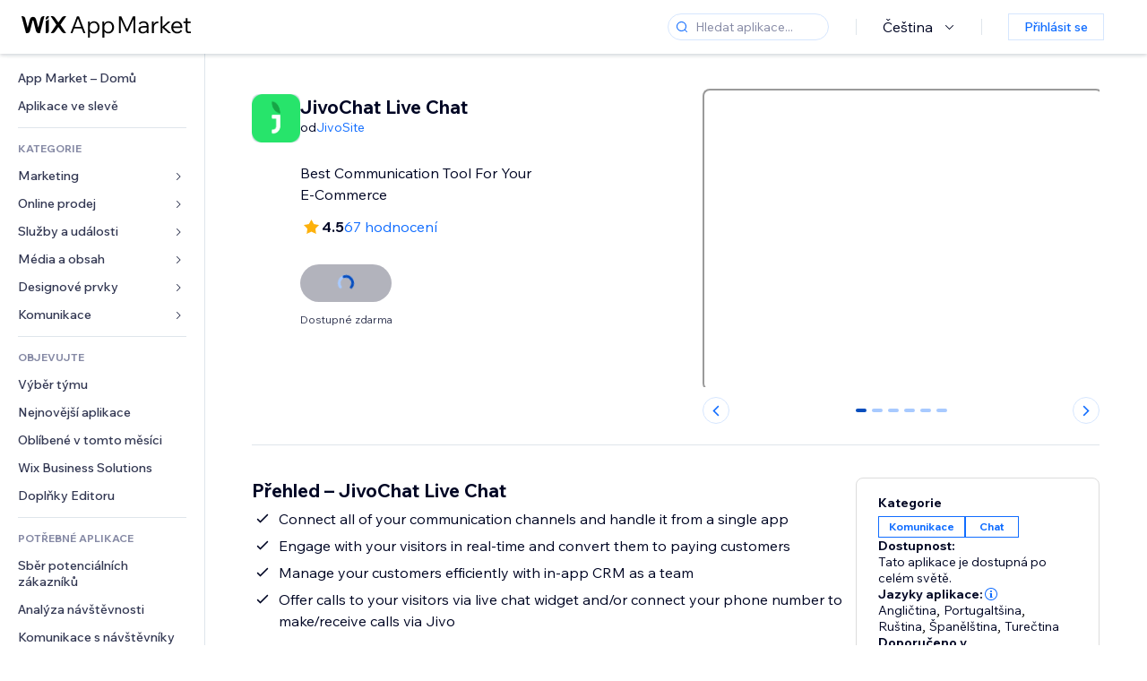

--- FILE ---
content_type: text/html; charset=utf-8
request_url: https://cs.wix.com/app-market/jivo-multichannel-chat
body_size: 55099
content:
<!doctype html>
<html>

  <head>

    <meta http-equiv="content-type" content="text/html; charset=UTF-8" />
    <meta http-equiv="content-language" content='cs' />

    
    <link rel="alternate" hreflang="x-default" href="https://www.wix.com/app-market/web-solution/jivo-multichannel-chat" />
    
    <link rel="alternate" hreflang="cs" href="https://cs.wix.com/app-market/web-solution/jivo-multichannel-chat" />
    
    <link rel="alternate" hreflang="da" href="https://da.wix.com/app-market/web-solution/jivo-multichannel-chat" />
    
    <link rel="alternate" hreflang="de" href="https://de.wix.com/app-market/web-solution/jivo-multichannel-chat" />
    
    <link rel="alternate" hreflang="en" href="https://www.wix.com/app-market/web-solution/jivo-multichannel-chat" />
    
    <link rel="alternate" hreflang="es" href="https://es.wix.com/app-market/web-solution/jivo-multichannel-chat" />
    
    <link rel="alternate" hreflang="fr" href="https://fr.wix.com/app-market/web-solution/jivo-multichannel-chat" />
    
    <link rel="alternate" hreflang="hi" href="https://hi.wix.com/app-market/web-solution/jivo-multichannel-chat" />
    
    <link rel="alternate" hreflang="it" href="https://it.wix.com/app-market/web-solution/jivo-multichannel-chat" />
    
    <link rel="alternate" hreflang="ja" href="https://ja.wix.com/app-market/web-solution/jivo-multichannel-chat" />
    
    <link rel="alternate" hreflang="ko" href="https://ko.wix.com/app-market/web-solution/jivo-multichannel-chat" />
    
    <link rel="alternate" hreflang="nl" href="https://nl.wix.com/app-market/web-solution/jivo-multichannel-chat" />
    
    <link rel="alternate" hreflang="no" href="https://no.wix.com/app-market/web-solution/jivo-multichannel-chat" />
    
    <link rel="alternate" hreflang="pt" href="https://pt.wix.com/app-market/web-solution/jivo-multichannel-chat" />
    
    <link rel="alternate" hreflang="ru" href="https://ru.wix.com/app-market/web-solution/jivo-multichannel-chat" />
    
    <link rel="alternate" hreflang="sv" href="https://sv.wix.com/app-market/web-solution/jivo-multichannel-chat" />
    
    <link rel="alternate" hreflang="th" href="https://th.wix.com/app-market/web-solution/jivo-multichannel-chat" />
    
    <link rel="alternate" hreflang="tr" href="https://tr.wix.com/app-market/web-solution/jivo-multichannel-chat" />
    
    <link rel="alternate" hreflang="uk" href="https://uk.wix.com/app-market/web-solution/jivo-multichannel-chat" />
    
    <link rel="alternate" hreflang="zh" href="https://zh.wix.com/app-market/web-solution/jivo-multichannel-chat" />
    
    <meta data-meta-tags-aggregator="true" property="og:url" content="https://cs.wix.com/app-market/jivo-multichannel-chat" />
    
    <link data-meta-tags-aggregator="true" rel="canonical" href="https://cs.wix.com/app-market/jivo-multichannel-chat" />
    
    <title data-meta-tags-aggregator="true">JivoChat Live Chat | Wix App Market | Wix.com</title>
    
    <meta data-meta-tags-aggregator="true" property="og:title" content="JivoChat Live Chat | Wix App Market | Wix.com" />
    
    <meta data-meta-tags-aggregator="true" property="description" content="Best Communication Tool For Your E-Commerce" />
    
    <meta data-meta-tags-aggregator="true" property="og:description" content="Best Communication Tool For Your E-Commerce" />
    

    <link rel="shortcut icon" href="https://www.wix.com/favicon.ico" type="image/x-icon"/>
    <script src="https://static.parastorage.com/unpkg/react@18.3.1/umd/react.production.min.js"></script>
    <script src="https://static.parastorage.com/unpkg/react-dom@18.3.1/umd/react-dom.production.min.js"></script>
    <link rel="stylesheet" type="text/css" href="//static.parastorage.com/services/marketplace-standalone/1.6703.0/app.min.css">
    <script
      async
      src="https://static.parastorage.com/unpkg/@sentry/browser@5.30.0/build/bundle.min.js"
      crossorigin="anonymous"
    ></script>   
    <script async
      src="https://static.parastorage.com/polyfill/v2/polyfill.min.js?features=default,es6,es7,es2017&flags=gated&unknown=polyfill&rum=0"></script>
    <script async src="//static.parastorage.com/services/cookie-consent-policy-client/1.972.0//app.bundle.min.js"></script>
    <script async src="//static.parastorage.com/services/tag-manager-client/1.1028.0//hostTags.bundle.min.js"></script>
    <style>
      body {
        padding: 0;
        margin: 0;
      }
    </style>

<meta name="viewport" content="width=device-width, initial-scale=1.0" />
    <link rel="stylesheet" href="//static.parastorage.com/unpkg/@wix/wix-fonts@1.14.0/madefor.min.css" >
<link rel="stylesheet" href="//static.parastorage.com/services/wix-footer/9ec02797730e05a13a84c409f9dd39ac3df1ba35296bfcbc54b81574/app.min.css" >
<script id="wix-footer-script" defer src="//static.parastorage.com/services/wix-footer/9ec02797730e05a13a84c409f9dd39ac3df1ba35296bfcbc54b81574/app.bundle.min.js"></script>
<script>
  window.document.getElementById('wix-footer-script').onload = function () {
    var config = {"brand":"wix","language":"cs","header":false,"footer":true,"sticky":false};

    if (typeof config === 'string') {
      config = JSON.parse(config)
    }

    window.WixFooter.render({...config, target: document.querySelector('#WIX_FOOTER'), replaceTarget: true})
  };
</script>

  </head>

  <body>
      
    <div id="root"><div class="_1lfz4do"><div data-hook="marketplace"><!--$--><div class="_tokxo3 "><span class="_11n29dz"><img src="//static.parastorage.com/services/marketplace-component/1.5176.0/assets/images/menu.svg"/></span><a class="_1tx34n6" href="https://cs.wix.com/app-market/"><img class="_1ov3k7l" src="//static.parastorage.com/services/marketplace-component/1.5176.0/assets/images/wix-app-market-new-logo.svg" alt="Wix App Market Logo"/></a><div class="_19dckbe"><span class="_1oyqofb"><svg viewBox="0 0 24 24" fill="currentColor" width="24" height="24"><path d="M19.8535534,19.1464466 C20.0488155,19.3417088 20.0488155,19.6582912 19.8535534,19.8535534 C19.6582912,20.0488155 19.3417088,20.0488155 19.1464466,19.8535534 L15.4380219,16.1451287 C14.1187738,17.3000688 12.3911257,18 10.5,18 C6.35786438,18 3,14.6421356 3,10.5 C3,6.35786438 6.35786438,3 10.5,3 C14.6421356,3 18,6.35786438 18,10.5 C18,12.3911257 17.3000688,14.1187738 16.1451287,15.4380219 L19.8535534,19.1464466 Z M17,10.5 C17,6.91014913 14.0898509,4 10.5,4 C6.91014913,4 4,6.91014913 4,10.5 C4,14.0898509 6.91014913,17 10.5,17 C14.0898509,17 17,14.0898509 17,10.5 Z"></path></svg></span><div class="_j8i7fp"><div tabindex="0" style="width:fit-content;outline:none"><div data-testid="search-box-container" style="width:fit-content"><div><div data-testid="search-input" class="_1qhacg2
        _13961kf
        
        
        
        "><div data-hook="search-input" class="wds_1_236_0_Search__root wds_1_236_0_Search---expandDirection-5-right wds_1_236_0_Search---size-5-small wds_1_236_0_Search---border-5-round"><div data-hook="search-content" class="wds_1_236_0_Search__content"><div data-hook="search-inputwithoptions" data-popover-root="true" class="wds_1_236_0_PopoverNext__root wds_1_236_0_InputWithOptions__root wds_1_236_0_InputWithOptions---size-6-medium"><div data-input-parent="true" class="wds_1_236_0_PopoverNextTrigger__root" data-hook="search-inputwithoptions-trigger" aria-expanded="false" aria-haspopup="dialog"><div class="wds_1_236_0_Input__root wds_1_236_0_Input---size-5-small wds_1_236_0_Input---border-5-round" data-input-root="true" data-size="small" data-prefix="true" data-focus="false"><div class="wds_1_236_0_Input__wrapper"><div class="wds_1_236_0_IconAffix__root wds_1_236_0_IconAffix---size-5-small wds_1_236_0_IconAffix--inPrefix wds_1_236_0_IconAffix---border-5-round"><svg viewBox="0 0 18 18" fill="currentColor" width="18px" height="18px"><path d="M14.8539503,14.1467096 C15.0478453,14.3412138 15.0475893,14.6560006 14.8533783,14.8501892 C14.6592498,15.0442953 14.3445263,15.0442862 14.1504091,14.8501689 L12.020126,12.7261364 C11.066294,13.5214883 9.8390282,14 8.5,14 C5.46243388,14 3,11.5375661 3,8.5 C3,5.46243388 5.46243388,3 8.5,3 C11.5375661,3 14,5.46243388 14,8.5 C14,9.83874333 13.5216919,11.0657718 12.726644,12.0195172 L14.8539503,14.1467096 Z M8.5,13 C10.9852814,13 13,10.9852814 13,8.5 C13,6.01471863 10.9852814,4 8.5,4 C6.01471863,4 4,6.01471863 4,8.5 C4,10.9852814 6.01471863,13 8.5,13 Z"></path></svg></div><input data-hook="wsr-input" data-mask="false" class="wds_1_236_0_Input__input" style="text-overflow:clip" placeholder="Hledat aplikace..." tabindex="0" autoComplete="off" maxLength="524288" aria-expanded="false" aria-controls="InputWithOptions119946-listbox" value=""/></div></div></div></div></div></div></div></div></div></div></div><div class="_h9oja5"></div><div class="wds_1_236_0_Box__root wds_1_236_0_Box---direction-10-horizontal wds_1_236_0_Box---justifyContent-6-middle _1vyecmj" style="--wds_1_236_0_Box-gap:0"><div data-hook="languages-popover" data-content-hook="popover-content-languages-popover-0" class="wds_1_236_0_Popover__root wds_1_236_0_Popover---skin-5-light" data-zindex="1000"><div class="wds_1_236_0_Popover__element" data-hook="popover-element"><div class="wds_1_236_0_Box__root wds_1_236_0_Box---direction-10-horizontal" style="margin-right:24px;margin-left:29px;--wds_1_236_0_Box-gap:0"><button data-skin="dark" data-underline="none" data-size="medium" class="wds_1_236_0_ButtonCore__root wds_1_236_0_Focusable__root wds_1_236_0_TextButton__root wds_1_236_0_TextButton---skin-4-dark wds_1_236_0_TextButton---underline-4-none wds_1_236_0_TextButton---size-6-medium" type="button" tabindex="0" aria-disabled="false"><span class="wds_1_236_0_ButtonCore__content">Čeština</span><svg viewBox="0 0 24 24" fill="currentColor" width="24" height="24" class="wds_1_236_0_ButtonCore__suffix" data-hook="suffix-icon"><path d="M8.14644661,10.1464466 C8.34170876,9.95118446 8.65829124,9.95118446 8.85355339,10.1464466 L12.4989857,13.7981758 L16.1502401,10.1464466 C16.3455022,9.95118446 16.6620847,9.95118446 16.8573469,10.1464466 C17.052609,10.3417088 17.052609,10.6582912 16.8573469,10.8535534 L12.4989857,15.2123894 L8.14644661,10.8535534 C7.95118446,10.6582912 7.95118446,10.3417088 8.14644661,10.1464466 Z"></path></svg></button></div></div></div><div class="wds_1_236_0_Box__root wds_1_236_0_Box---direction-10-horizontal" style="min-height:18px;--wds_1_236_0_Box-gap:0"><hr class="wds_1_236_0_Divider__root wds_1_236_0_Divider---direction-8-vertical wds_1_236_0_Divider---skin-5-light"/></div><div class="wds_1_236_0_Box__root wds_1_236_0_Box---direction-10-horizontal" style="margin-right:24px;margin-left:29px;--wds_1_236_0_Box-gap:0"><button data-size="small" data-priority="secondary" class="wds_1_236_0_ButtonCore__root wds_1_236_0_Focusable__root wds_1_236_0_Button__root wds_1_236_0_Button---skin-8-standard wds_1_236_0_Button---priority-9-secondary wds_1_236_0_Button---size-5-small _15bjy98" type="button" tabindex="0"><span class="wds_1_236_0_ButtonCore__content">Přihlásit se</span></button></div></div></div></div><div class="_29vnoa " data-testid="mobile-menu-container"><div class="_cq2htm"><div class="_my1rvh"><a href="/app-market"><img data-testid="wix-logo" alt="wix logo" src="//static.parastorage.com/services/marketplace-component/1.5176.0/assets/images/wix-app-market-new-logo.svg"/></a><svg viewBox="0 0 24 24" fill="currentColor" width="30px" height="30px"><path d="M17 6 12.001 10.999 7 6 6 7 11.001 11.999 6 17 7 18 12.001 12.999 17 18 18 17 13 11.999 18 7z"></path></svg></div><hr class="wds_1_236_0_Divider__root wds_1_236_0_Divider---direction-10-horizontal wds_1_236_0_Divider---skin-5-light"/><div class="wds_1_236_0_Box__root wds_1_236_0_Box---direction-10-horizontal" style="padding-top:24px;padding-bottom:18px;--wds_1_236_0_Box-gap:0"><button data-hook="languages-mobile-menu" data-skin="dark" data-underline="none" data-size="medium" class="wds_1_236_0_ButtonCore__root wds_1_236_0_Focusable__root wds_1_236_0_TextButton__root wds_1_236_0_TextButton---skin-4-dark wds_1_236_0_TextButton---underline-4-none wds_1_236_0_TextButton---size-6-medium" type="button" tabindex="0" aria-disabled="false"><svg viewBox="0 0 24 24" fill="currentColor" width="24" height="24" class="wds_1_236_0_ButtonCore__prefix" data-hook="prefix-icon"><path d="M4.42676427,15 L7.19778729,15 C7.069206,14.209578 7,13.3700549 7,12.5 C7,11.6299451 7.069206,10.790422 7.19778729,10 L4.42676427,10 C4.15038555,10.7819473 4,11.6234114 4,12.5 C4,13.3765886 4.15038555,14.2180527 4.42676427,15 Z M4.86504659,16 C5.7403587,17.6558985 7.21741102,18.9446239 9.0050441,19.5750165 C8.30729857,18.6953657 7.74701714,17.4572396 7.39797964,16 L4.86504659,16 Z M18.5732357,15 C18.8496144,14.2180527 19,13.3765886 19,12.5 C19,11.6234114 18.8496144,10.7819473 18.5732357,10 L15.8022127,10 C15.930794,10.790422 16,11.6299451 16,12.5 C16,13.3700549 15.930794,14.209578 15.8022127,15 L18.5732357,15 Z M18.1349534,16 L15.6020204,16 C15.2529829,17.4572396 14.6927014,18.6953657 13.9949559,19.5750165 C15.782589,18.9446239 17.2596413,17.6558985 18.1349534,16 Z M8.21230689,15 L14.7876931,15 C14.9240019,14.2216581 15,13.3811544 15,12.5 C15,11.6188456 14.9240019,10.7783419 14.7876931,10 L8.21230689,10 C8.07599807,10.7783419 8,11.6188456 8,12.5 C8,13.3811544 8.07599807,14.2216581 8.21230689,15 Z M8.42865778,16 C9.05255412,18.3998027 10.270949,20 11.5,20 C12.729051,20 13.9474459,18.3998027 14.5713422,16 L8.42865778,16 Z M4.86504659,9 L7.39797964,9 C7.74701714,7.54276045 8.30729857,6.30463431 9.0050441,5.42498347 C7.21741102,6.05537614 5.7403587,7.34410146 4.86504659,9 Z M18.1349534,9 C17.2596413,7.34410146 15.782589,6.05537614 13.9949559,5.42498347 C14.6927014,6.30463431 15.2529829,7.54276045 15.6020204,9 L18.1349534,9 Z M8.42865778,9 L14.5713422,9 C13.9474459,6.60019727 12.729051,5 11.5,5 C10.270949,5 9.05255412,6.60019727 8.42865778,9 Z M11.5,21 C6.80557963,21 3,17.1944204 3,12.5 C3,7.80557963 6.80557963,4 11.5,4 C16.1944204,4 20,7.80557963 20,12.5 C20,17.1944204 16.1944204,21 11.5,21 Z"></path></svg><span class="wds_1_236_0_ButtonCore__content">Čeština</span></button></div><div></div><hr class="wds_1_236_0_Divider__root wds_1_236_0_Divider---direction-10-horizontal wds_1_236_0_Divider---skin-5-light"/><div class="_k89m4k"><button data-priority="secondary" data-size="medium" class="wds_1_236_0_ButtonCore__root wds_1_236_0_Focusable__root wds_1_236_0_Button__root wds_1_236_0_Button---skin-8-standard wds_1_236_0_Button---priority-9-secondary wds_1_236_0_Button---size-6-medium" type="button" tabindex="0"><span class="wds_1_236_0_ButtonCore__content">Přihlásit se</span></button></div></div></div><div class="_7m51bi "><div class="_1e0sqa9"><span class="_69h4vc"><div tabindex="0" style="width:fit-content;outline:none"><div data-testid="search-box-container" style="width:fit-content"><div><div data-testid="search-input" class="_1qhacg2
        
        
        
        
        "><div data-hook="search-input" class="wds_1_236_0_Search__root wds_1_236_0_Search---expandDirection-5-right wds_1_236_0_Search---size-5-large wds_1_236_0_Search---border-5-round"><div data-hook="search-content" class="wds_1_236_0_Search__content"><div data-hook="search-inputwithoptions" data-popover-root="true" class="wds_1_236_0_PopoverNext__root wds_1_236_0_InputWithOptions__root wds_1_236_0_InputWithOptions---size-6-medium"><div data-input-parent="true" class="wds_1_236_0_PopoverNextTrigger__root" data-hook="search-inputwithoptions-trigger" aria-expanded="false" aria-haspopup="dialog"><div class="wds_1_236_0_Input__root wds_1_236_0_Input---size-5-large wds_1_236_0_Input---border-5-round" data-input-root="true" data-size="large" data-prefix="true" data-focus="false"><div class="wds_1_236_0_Input__wrapper"><div class="wds_1_236_0_IconAffix__root wds_1_236_0_IconAffix---size-5-large wds_1_236_0_IconAffix--inPrefix wds_1_236_0_IconAffix---border-5-round"><svg viewBox="0 0 24 24" fill="currentColor" width="24px" height="24px"><path d="M19.8535534,19.1464466 C20.0488155,19.3417088 20.0488155,19.6582912 19.8535534,19.8535534 C19.6582912,20.0488155 19.3417088,20.0488155 19.1464466,19.8535534 L15.4380219,16.1451287 C14.1187738,17.3000688 12.3911257,18 10.5,18 C6.35786438,18 3,14.6421356 3,10.5 C3,6.35786438 6.35786438,3 10.5,3 C14.6421356,3 18,6.35786438 18,10.5 C18,12.3911257 17.3000688,14.1187738 16.1451287,15.4380219 L19.8535534,19.1464466 Z M17,10.5 C17,6.91014913 14.0898509,4 10.5,4 C6.91014913,4 4,6.91014913 4,10.5 C4,14.0898509 6.91014913,17 10.5,17 C14.0898509,17 17,14.0898509 17,10.5 Z"></path></svg></div><input data-hook="wsr-input" data-mask="false" class="wds_1_236_0_Input__input" style="text-overflow:clip" placeholder="Hledat aplikace..." tabindex="0" autoComplete="off" maxLength="524288" aria-expanded="false" aria-controls="InputWithOptions119949-listbox" value=""/></div></div></div></div></div></div></div></div></div></div><svg viewBox="0 0 24 24" fill="currentColor" width="24" height="24"><path d="M17 6 12.001 10.999 7 6 6 7 11.001 11.999 6 17 7 18 12.001 12.999 17 18 18 17 13 11.999 18 7z"></path></svg></span><span data-mask="false" class="wds_1_236_0_Text__root wds_1_236_0_Text---size-6-medium wds_1_236_0_Text---skin-8-standard wds_1_236_0_Text---weight-4-thin wds_1_236_0_Text---list-style-9-checkmark wds_1_236_0_Text---overflow-wrap-6-normal _11889jo" data-size="medium" data-secondary="false" data-skin="standard" data-light="false" data-weight="thin" data-widows="false" data-list-style="checkmark" data-overflow-wrap="normal">Trending Topics</span><div tabindex="0" data-testid="suggestion-default-popular" class="_gyyep5 suggestion " style="background-color:transparent"><svg viewBox="0 0 24 24" fill="currentColor" width="24" height="24" style="color:#3899ec;width:24px;height:24px"><path d="M19.8535534,19.1464466 C20.0488155,19.3417088 20.0488155,19.6582912 19.8535534,19.8535534 C19.6582912,20.0488155 19.3417088,20.0488155 19.1464466,19.8535534 L15.4380219,16.1451287 C14.1187738,17.3000688 12.3911257,18 10.5,18 C6.35786438,18 3,14.6421356 3,10.5 C3,6.35786438 6.35786438,3 10.5,3 C14.6421356,3 18,6.35786438 18,10.5 C18,12.3911257 17.3000688,14.1187738 16.1451287,15.4380219 L19.8535534,19.1464466 Z M17,10.5 C17,6.91014913 14.0898509,4 10.5,4 C6.91014913,4 4,6.91014913 4,10.5 C4,14.0898509 6.91014913,17 10.5,17 C14.0898509,17 17,14.0898509 17,10.5 Z"></path></svg><div class="_3qj64q"><span data-testid="suggestion-default-1" data-hook="suggestion-default-1" data-mask="false" class="wds_1_236_0_Text__root wds_1_236_0_Text---size-5-small wds_1_236_0_Text---skin-8-standard wds_1_236_0_Text---weight-4-bold wds_1_236_0_Text---list-style-9-checkmark wds_1_236_0_Text---overflow-wrap-6-normal" data-size="small" data-secondary="false" data-skin="standard" data-light="false" data-weight="bold" data-widows="false" data-list-style="checkmark" data-overflow-wrap="normal">e‑shop</span></div></div><div tabindex="0" data-testid="suggestion-default-popular" class="_gyyep5 suggestion " style="background-color:transparent"><svg viewBox="0 0 24 24" fill="currentColor" width="24" height="24" style="color:#3899ec;width:24px;height:24px"><path d="M19.8535534,19.1464466 C20.0488155,19.3417088 20.0488155,19.6582912 19.8535534,19.8535534 C19.6582912,20.0488155 19.3417088,20.0488155 19.1464466,19.8535534 L15.4380219,16.1451287 C14.1187738,17.3000688 12.3911257,18 10.5,18 C6.35786438,18 3,14.6421356 3,10.5 C3,6.35786438 6.35786438,3 10.5,3 C14.6421356,3 18,6.35786438 18,10.5 C18,12.3911257 17.3000688,14.1187738 16.1451287,15.4380219 L19.8535534,19.1464466 Z M17,10.5 C17,6.91014913 14.0898509,4 10.5,4 C6.91014913,4 4,6.91014913 4,10.5 C4,14.0898509 6.91014913,17 10.5,17 C14.0898509,17 17,14.0898509 17,10.5 Z"></path></svg><div class="_3qj64q"><span data-testid="suggestion-default-2" data-hook="suggestion-default-2" data-mask="false" class="wds_1_236_0_Text__root wds_1_236_0_Text---size-5-small wds_1_236_0_Text---skin-8-standard wds_1_236_0_Text---weight-4-bold wds_1_236_0_Text---list-style-9-checkmark wds_1_236_0_Text---overflow-wrap-6-normal" data-size="small" data-secondary="false" data-skin="standard" data-light="false" data-weight="bold" data-widows="false" data-list-style="checkmark" data-overflow-wrap="normal">rezervace</span></div></div><div tabindex="0" data-testid="suggestion-default-popular" class="_gyyep5 suggestion " style="background-color:transparent"><svg viewBox="0 0 24 24" fill="currentColor" width="24" height="24" style="color:#3899ec;width:24px;height:24px"><path d="M19.8535534,19.1464466 C20.0488155,19.3417088 20.0488155,19.6582912 19.8535534,19.8535534 C19.6582912,20.0488155 19.3417088,20.0488155 19.1464466,19.8535534 L15.4380219,16.1451287 C14.1187738,17.3000688 12.3911257,18 10.5,18 C6.35786438,18 3,14.6421356 3,10.5 C3,6.35786438 6.35786438,3 10.5,3 C14.6421356,3 18,6.35786438 18,10.5 C18,12.3911257 17.3000688,14.1187738 16.1451287,15.4380219 L19.8535534,19.1464466 Z M17,10.5 C17,6.91014913 14.0898509,4 10.5,4 C6.91014913,4 4,6.91014913 4,10.5 C4,14.0898509 6.91014913,17 10.5,17 C14.0898509,17 17,14.0898509 17,10.5 Z"></path></svg><div class="_3qj64q"><span data-testid="suggestion-default-3" data-hook="suggestion-default-3" data-mask="false" class="wds_1_236_0_Text__root wds_1_236_0_Text---size-5-small wds_1_236_0_Text---skin-8-standard wds_1_236_0_Text---weight-4-bold wds_1_236_0_Text---list-style-9-checkmark wds_1_236_0_Text---overflow-wrap-6-normal" data-size="small" data-secondary="false" data-skin="standard" data-light="false" data-weight="bold" data-widows="false" data-list-style="checkmark" data-overflow-wrap="normal">Události</span></div></div><div tabindex="0" data-testid="suggestion-default-popular" class="_gyyep5 suggestion " style="background-color:transparent"><svg viewBox="0 0 24 24" fill="currentColor" width="24" height="24" style="color:#3899ec;width:24px;height:24px"><path d="M19.8535534,19.1464466 C20.0488155,19.3417088 20.0488155,19.6582912 19.8535534,19.8535534 C19.6582912,20.0488155 19.3417088,20.0488155 19.1464466,19.8535534 L15.4380219,16.1451287 C14.1187738,17.3000688 12.3911257,18 10.5,18 C6.35786438,18 3,14.6421356 3,10.5 C3,6.35786438 6.35786438,3 10.5,3 C14.6421356,3 18,6.35786438 18,10.5 C18,12.3911257 17.3000688,14.1187738 16.1451287,15.4380219 L19.8535534,19.1464466 Z M17,10.5 C17,6.91014913 14.0898509,4 10.5,4 C6.91014913,4 4,6.91014913 4,10.5 C4,14.0898509 6.91014913,17 10.5,17 C14.0898509,17 17,14.0898509 17,10.5 Z"></path></svg><div class="_3qj64q"><span data-testid="suggestion-default-4" data-hook="suggestion-default-4" data-mask="false" class="wds_1_236_0_Text__root wds_1_236_0_Text---size-5-small wds_1_236_0_Text---skin-8-standard wds_1_236_0_Text---weight-4-bold wds_1_236_0_Text---list-style-9-checkmark wds_1_236_0_Text---overflow-wrap-6-normal" data-size="small" data-secondary="false" data-skin="standard" data-light="false" data-weight="bold" data-widows="false" data-list-style="checkmark" data-overflow-wrap="normal">vyskakovat</span></div></div></div></div><div data-testid="marketplace-layout" class="_iqrf8f" style="min-height:calc(100vh - 60px)"><div class="wds_1_236_0_Box__root wds_1_236_0_Box---direction-10-horizontal _yj2pvi" style="--wds_1_236_0_Box-gap:0;z-index:10"><div class="wds_1_236_0_SidebarNext__root" style="width:228px"><section class="wds_1_236_0_SidebarNext__section wds_1_236_0_SidebarNext---skin-5-light" aria-label="Sidebar" data-skin="light" data-hidden="false" data-selected="app-page-jivo-multichannel-chat" data-width="228" data-minimized="false" data-selected-key="app-page-jivo-multichannel-chat" data-is-selected-expanded="false" data-margin-left="calc(-1 * 228px)" style="width:228px"><header data-hook="sidebar-header"></header><div class="wds_1_236_0_SidebarNext__content"><nav data-hook="sidebar-content-wrapper" class="wds_1_236_0_SidebarNext__scrollArea wds_1_236_0_SidebarNext---skin-5-light" style="width:228px"><ul class="wds_1_236_0_SidebarNext__listItems"><li class="wds_1_236_0_SidebarItemNext__listItem" aria-level="1" data-hook="sidebar-collection-item-home"><div class="wds_1_236_0_SidebarItemNext__tooltipWrapper" tabindex="0"><div data-content-hook="popover-content--0" class="wds_1_236_0_Popover__root wds_1_236_0_Popover---skin-4-dark wds_1_236_0_Tooltip__root wds_1_236_0_Tooltip---size-6-medium wds_1_236_0_SidebarItemNext__tooltip" data-zindex="6000" data-size="medium"><div class="wds_1_236_0_Popover__element" data-hook="popover-element"><a tabindex="-1" class="wds_1_236_0_SidebarItemNext__root wds_1_236_0_SidebarItemNext---skin-5-light wds_1_236_0_SidebarItemNext---level-1-1 wds_1_236_0_SidebarItemNext--legacy" data-hook="sidebarsectionitem-button" type="button" role="link" href="https://cs.wix.com/app-market/?referral=menu_navigation" data-selected="false" data-text-size="small" data-skin="light"><div class="wds_1_236_0_SidebarItemNext__textWrapper"><div><div data-hook="fadeStyles"><div data-hook="moveStyles"><div data-hook="scaleStyles"><div data-hook="toggleStyles"><span data-hook="sidebarsectionitem-title" data-mask="false" class="wds_1_236_0_Text__root wds_1_236_0_Text---size-5-small wds_1_236_0_Text--secondary wds_1_236_0_Text---skin-8-standard wds_1_236_0_Text---weight-6-normal wds_1_236_0_Text---list-style-9-checkmark wds_1_236_0_Text---overflow-wrap-6-normal wds_1_236_0_SidebarItemNext__text" data-size="small" data-secondary="true" data-skin="standard" data-light="false" data-weight="normal" data-widows="false" data-list-style="checkmark" data-overflow-wrap="normal">App Market – Domů</span></div></div></div></div></div></div></a></div></div></div></li><li class="wds_1_236_0_SidebarItemNext__listItem" aria-level="1" data-hook="sidebar-collection-item-collection-apps-on-sale"><div class="wds_1_236_0_SidebarItemNext__tooltipWrapper" tabindex="0"><div data-content-hook="popover-content--0" class="wds_1_236_0_Popover__root wds_1_236_0_Popover---skin-4-dark wds_1_236_0_Tooltip__root wds_1_236_0_Tooltip---size-6-medium wds_1_236_0_SidebarItemNext__tooltip" data-zindex="6000" data-size="medium"><div class="wds_1_236_0_Popover__element" data-hook="popover-element"><a tabindex="-1" class="wds_1_236_0_SidebarItemNext__root wds_1_236_0_SidebarItemNext---skin-5-light wds_1_236_0_SidebarItemNext---level-1-1 wds_1_236_0_SidebarItemNext--legacy" data-hook="sidebarsectionitem-button" type="button" role="link" href="https://cs.wix.com/app-market/collection/apps-on-sale?referral=menu_navigation" data-selected="false" data-text-size="small" data-skin="light"><div class="wds_1_236_0_SidebarItemNext__textWrapper"><div><div data-hook="fadeStyles"><div data-hook="moveStyles"><div data-hook="scaleStyles"><div data-hook="toggleStyles"><span data-hook="sidebarsectionitem-title" data-mask="false" class="wds_1_236_0_Text__root wds_1_236_0_Text---size-5-small wds_1_236_0_Text--secondary wds_1_236_0_Text---skin-8-standard wds_1_236_0_Text---weight-6-normal wds_1_236_0_Text---list-style-9-checkmark wds_1_236_0_Text---overflow-wrap-6-normal wds_1_236_0_SidebarItemNext__text" data-size="small" data-secondary="true" data-skin="standard" data-light="false" data-weight="normal" data-widows="false" data-list-style="checkmark" data-overflow-wrap="normal">Aplikace ve slevě</span></div></div></div></div></div></div></a></div></div></div></li><div data-skin="light" class="wds_1_236_0_SidebarDividerNext__root" aria-hidden="true"><hr class="wds_1_236_0_Divider__root wds_1_236_0_Divider---direction-10-horizontal wds_1_236_0_Divider---skin-5-light wds_1_236_0_SidebarDividerNext__divider wds_1_236_0_SidebarDividerNext---skin-5-light"/></div><span data-title-skin="light" data-mask="false" class="wds_1_236_0_Text__root wds_1_236_0_Text---size-4-tiny wds_1_236_0_Text---skin-8-standard wds_1_236_0_Text---weight-4-bold wds_1_236_0_Text---list-style-9-checkmark wds_1_236_0_Text---overflow-wrap-6-normal wds_1_236_0_SidebarTitleItemNext__root wds_1_236_0_SidebarTitleItemNext---skin-5-light" data-size="tiny" data-secondary="false" data-skin="standard" data-light="false" data-weight="bold" data-widows="false" data-list-style="checkmark" data-overflow-wrap="normal">KATEGORIE</span><li class="wds_1_236_0_SidebarSubMenuNext__root wds_1_236_0_SidebarSubMenuNext---skin-5-light" aria-level="1" data-hook="sidebar-category-item-category-marketing" data-open="false" data-quick-nav-open="false"><div data-hook="sidebar-category-item-category-marketing/submenu-popover" data-content-hook="popover-content-sidebar-category-item-category-marketing/submenu-popover-0" class="wds_1_236_0_Popover__root wds_1_236_0_Popover---skin-5-light wds_1_236_0_SidebarSubMenuNext__navigationPopoverRoot" data-zindex="3000"><div class="wds_1_236_0_Popover__element" data-hook="popover-element"><div class="wds_1_236_0_SidebarItemNext__tooltipWrapper" tabindex="0"><div data-content-hook="popover-content--0" class="wds_1_236_0_Popover__root wds_1_236_0_Popover---skin-4-dark wds_1_236_0_Tooltip__root wds_1_236_0_Tooltip---size-6-medium wds_1_236_0_SidebarItemNext__tooltip" data-zindex="6000" data-size="medium"><div class="wds_1_236_0_Popover__element" data-hook="popover-element"><a tabindex="-1" class="wds_1_236_0_SidebarItemNext__root wds_1_236_0_SidebarItemNext---skin-5-light wds_1_236_0_SidebarItemNext---level-1-1 wds_1_236_0_SidebarItemNext--legacy wds_1_236_0_SidebarSubMenuNext__subMenu wds_1_236_0_SidebarSubMenuNext---animation-6-closed" data-hook="sidebar-category-item-category-marketing/sidebar-item" type="button" role="link" href="https://cs.wix.com/app-market/category/marketing?referral=menu_navigation" data-selected="false" data-text-size="small" data-skin="light" aria-expanded="false"><div class="wds_1_236_0_SidebarItemNext__textWrapper"><div><div data-hook="fadeStyles"><div data-hook="moveStyles"><div data-hook="scaleStyles"><div data-hook="toggleStyles"><span data-hook="sidebarsectionitem-title" data-mask="false" class="wds_1_236_0_Text__root wds_1_236_0_Text---size-5-small wds_1_236_0_Text--secondary wds_1_236_0_Text---skin-8-standard wds_1_236_0_Text---weight-6-normal wds_1_236_0_Text---list-style-9-checkmark wds_1_236_0_Text---overflow-wrap-6-normal wds_1_236_0_SidebarItemNext__text" data-size="small" data-secondary="true" data-skin="standard" data-light="false" data-weight="normal" data-widows="false" data-list-style="checkmark" data-overflow-wrap="normal">Marketing</span></div></div></div></div></div></div><div class="wds_1_236_0_SidebarItemNext__suffixContainer" aria-hidden="true"><span data-hook="sidebar-sub-menu-chevron" class="wds_1_236_0_SidebarItemNext__suffix"><span class="wds_1_236_0_SidebarSubMenuNext__chevronRight"><svg viewBox="0 0 18 18" fill="currentColor" width="18px" height="18px" data-hook="sidebar-submenu-chevron-right"><path d="M7.85366656,5.14812687 L11.7010886,9.00019644 L7.84883812,12.8545114 C7.65549651,13.047853 7.34217977,13.047853 7.14893188,12.8546051 C6.95549906,12.6611723 6.95512999,12.3476697 7.14810684,12.153782 L10.287268,8.99980356 L7.14821587,5.8468489 C6.95542094,5.6532001 6.95611314,5.33992556 7.14976194,5.14713064 C7.15006407,5.14682984 7.15036659,5.14652943 7.1506695,5.14622941 C7.34555703,4.95320179 7.65982386,4.95405003 7.85366656,5.14812687 Z"></path></svg></span></span></div></a></div></div></div></div></div><ul class="wds_1_236_0_SidebarSubMenuNext__subMenuItems wds_1_236_0_SidebarSubMenuNext---animation-6-closed wds_1_236_0_SidebarSubMenuNext---level-1-2" aria-hidden="true"><li class="wds_1_236_0_SidebarItemNext__listItem" aria-level="2" data-hook="sidebar-subcategory-item-sub-category-ads"><div class="wds_1_236_0_SidebarItemNext__tooltipWrapper" tabindex="-1"><div data-content-hook="popover-content--0" class="wds_1_236_0_Popover__root wds_1_236_0_Popover---skin-4-dark wds_1_236_0_Tooltip__root wds_1_236_0_Tooltip---size-6-medium wds_1_236_0_SidebarItemNext__tooltip" data-zindex="6000" data-size="medium"><div class="wds_1_236_0_Popover__element" data-hook="popover-element"><a tabindex="-1" class="wds_1_236_0_SidebarItemNext__root wds_1_236_0_SidebarItemNext---skin-5-light wds_1_236_0_SidebarItemNext---level-1-2 wds_1_236_0_SidebarItemNext--legacy" data-hook="sidebarsectionitem-button" type="button" role="link" href="https://cs.wix.com/app-market/category/marketing/ads?referral=menu_navigation&amp;subCat=ads" data-selected="false" data-text-size="tiny" data-skin="light"><div class="wds_1_236_0_SidebarItemNext__textWrapper"><div><div data-hook="fadeStyles"><div data-hook="moveStyles"><div data-hook="scaleStyles"><div data-hook="toggleStyles"><span data-hook="sidebarsectionitem-title" data-mask="false" class="wds_1_236_0_Text__root wds_1_236_0_Text---size-4-tiny wds_1_236_0_Text--secondary wds_1_236_0_Text---skin-8-standard wds_1_236_0_Text---weight-6-normal wds_1_236_0_Text---list-style-9-checkmark wds_1_236_0_Text---overflow-wrap-6-normal wds_1_236_0_SidebarItemNext__text" data-size="tiny" data-secondary="true" data-skin="standard" data-light="false" data-weight="normal" data-widows="false" data-list-style="checkmark" data-overflow-wrap="normal">Reklamy</span></div></div></div></div></div></div></a></div></div></div></li><li class="wds_1_236_0_SidebarItemNext__listItem" aria-level="2" data-hook="sidebar-subcategory-item-sub-category-mobile"><div class="wds_1_236_0_SidebarItemNext__tooltipWrapper" tabindex="-1"><div data-content-hook="popover-content--0" class="wds_1_236_0_Popover__root wds_1_236_0_Popover---skin-4-dark wds_1_236_0_Tooltip__root wds_1_236_0_Tooltip---size-6-medium wds_1_236_0_SidebarItemNext__tooltip" data-zindex="6000" data-size="medium"><div class="wds_1_236_0_Popover__element" data-hook="popover-element"><a tabindex="-1" class="wds_1_236_0_SidebarItemNext__root wds_1_236_0_SidebarItemNext---skin-5-light wds_1_236_0_SidebarItemNext---level-1-2 wds_1_236_0_SidebarItemNext--legacy" data-hook="sidebarsectionitem-button" type="button" role="link" href="https://cs.wix.com/app-market/category/marketing/mobile?referral=menu_navigation&amp;subCat=mobile" data-selected="false" data-text-size="tiny" data-skin="light"><div class="wds_1_236_0_SidebarItemNext__textWrapper"><div><div data-hook="fadeStyles"><div data-hook="moveStyles"><div data-hook="scaleStyles"><div data-hook="toggleStyles"><span data-hook="sidebarsectionitem-title" data-mask="false" class="wds_1_236_0_Text__root wds_1_236_0_Text---size-4-tiny wds_1_236_0_Text--secondary wds_1_236_0_Text---skin-8-standard wds_1_236_0_Text---weight-6-normal wds_1_236_0_Text---list-style-9-checkmark wds_1_236_0_Text---overflow-wrap-6-normal wds_1_236_0_SidebarItemNext__text" data-size="tiny" data-secondary="true" data-skin="standard" data-light="false" data-weight="normal" data-widows="false" data-list-style="checkmark" data-overflow-wrap="normal">Mobilní zařízení</span></div></div></div></div></div></div></a></div></div></div></li><li class="wds_1_236_0_SidebarItemNext__listItem" aria-level="2" data-hook="sidebar-subcategory-item-sub-category-analytics"><div class="wds_1_236_0_SidebarItemNext__tooltipWrapper" tabindex="-1"><div data-content-hook="popover-content--0" class="wds_1_236_0_Popover__root wds_1_236_0_Popover---skin-4-dark wds_1_236_0_Tooltip__root wds_1_236_0_Tooltip---size-6-medium wds_1_236_0_SidebarItemNext__tooltip" data-zindex="6000" data-size="medium"><div class="wds_1_236_0_Popover__element" data-hook="popover-element"><a tabindex="-1" class="wds_1_236_0_SidebarItemNext__root wds_1_236_0_SidebarItemNext---skin-5-light wds_1_236_0_SidebarItemNext---level-1-2 wds_1_236_0_SidebarItemNext--legacy" data-hook="sidebarsectionitem-button" type="button" role="link" href="https://cs.wix.com/app-market/category/marketing/analytics?referral=menu_navigation&amp;subCat=analytics" data-selected="false" data-text-size="tiny" data-skin="light"><div class="wds_1_236_0_SidebarItemNext__textWrapper"><div><div data-hook="fadeStyles"><div data-hook="moveStyles"><div data-hook="scaleStyles"><div data-hook="toggleStyles"><span data-hook="sidebarsectionitem-title" data-mask="false" class="wds_1_236_0_Text__root wds_1_236_0_Text---size-4-tiny wds_1_236_0_Text--secondary wds_1_236_0_Text---skin-8-standard wds_1_236_0_Text---weight-6-normal wds_1_236_0_Text---list-style-9-checkmark wds_1_236_0_Text---overflow-wrap-6-normal wds_1_236_0_SidebarItemNext__text" data-size="tiny" data-secondary="true" data-skin="standard" data-light="false" data-weight="normal" data-widows="false" data-list-style="checkmark" data-overflow-wrap="normal">Analytika</span></div></div></div></div></div></div></a></div></div></div></li><li class="wds_1_236_0_SidebarItemNext__listItem" aria-level="2" data-hook="sidebar-subcategory-item-sub-category-social"><div class="wds_1_236_0_SidebarItemNext__tooltipWrapper" tabindex="-1"><div data-content-hook="popover-content--0" class="wds_1_236_0_Popover__root wds_1_236_0_Popover---skin-4-dark wds_1_236_0_Tooltip__root wds_1_236_0_Tooltip---size-6-medium wds_1_236_0_SidebarItemNext__tooltip" data-zindex="6000" data-size="medium"><div class="wds_1_236_0_Popover__element" data-hook="popover-element"><a tabindex="-1" class="wds_1_236_0_SidebarItemNext__root wds_1_236_0_SidebarItemNext---skin-5-light wds_1_236_0_SidebarItemNext---level-1-2 wds_1_236_0_SidebarItemNext--legacy" data-hook="sidebarsectionitem-button" type="button" role="link" href="https://cs.wix.com/app-market/category/marketing/social?referral=menu_navigation&amp;subCat=social" data-selected="false" data-text-size="tiny" data-skin="light"><div class="wds_1_236_0_SidebarItemNext__textWrapper"><div><div data-hook="fadeStyles"><div data-hook="moveStyles"><div data-hook="scaleStyles"><div data-hook="toggleStyles"><span data-hook="sidebarsectionitem-title" data-mask="false" class="wds_1_236_0_Text__root wds_1_236_0_Text---size-4-tiny wds_1_236_0_Text--secondary wds_1_236_0_Text---skin-8-standard wds_1_236_0_Text---weight-6-normal wds_1_236_0_Text---list-style-9-checkmark wds_1_236_0_Text---overflow-wrap-6-normal wds_1_236_0_SidebarItemNext__text" data-size="tiny" data-secondary="true" data-skin="standard" data-light="false" data-weight="normal" data-widows="false" data-list-style="checkmark" data-overflow-wrap="normal">Sociální sítě</span></div></div></div></div></div></div></a></div></div></div></li><li class="wds_1_236_0_SidebarItemNext__listItem" aria-level="2" data-hook="sidebar-subcategory-item-sub-category-seo"><div class="wds_1_236_0_SidebarItemNext__tooltipWrapper" tabindex="-1"><div data-content-hook="popover-content--0" class="wds_1_236_0_Popover__root wds_1_236_0_Popover---skin-4-dark wds_1_236_0_Tooltip__root wds_1_236_0_Tooltip---size-6-medium wds_1_236_0_SidebarItemNext__tooltip" data-zindex="6000" data-size="medium"><div class="wds_1_236_0_Popover__element" data-hook="popover-element"><a tabindex="-1" class="wds_1_236_0_SidebarItemNext__root wds_1_236_0_SidebarItemNext---skin-5-light wds_1_236_0_SidebarItemNext---level-1-2 wds_1_236_0_SidebarItemNext--legacy" data-hook="sidebarsectionitem-button" type="button" role="link" href="https://cs.wix.com/app-market/category/marketing/seo?referral=menu_navigation&amp;subCat=seo" data-selected="false" data-text-size="tiny" data-skin="light"><div class="wds_1_236_0_SidebarItemNext__textWrapper"><div><div data-hook="fadeStyles"><div data-hook="moveStyles"><div data-hook="scaleStyles"><div data-hook="toggleStyles"><span data-hook="sidebarsectionitem-title" data-mask="false" class="wds_1_236_0_Text__root wds_1_236_0_Text---size-4-tiny wds_1_236_0_Text--secondary wds_1_236_0_Text---skin-8-standard wds_1_236_0_Text---weight-6-normal wds_1_236_0_Text---list-style-9-checkmark wds_1_236_0_Text---overflow-wrap-6-normal wds_1_236_0_SidebarItemNext__text" data-size="tiny" data-secondary="true" data-skin="standard" data-light="false" data-weight="normal" data-widows="false" data-list-style="checkmark" data-overflow-wrap="normal">SEO</span></div></div></div></div></div></div></a></div></div></div></li><li class="wds_1_236_0_SidebarItemNext__listItem" aria-level="2" data-hook="sidebar-subcategory-item-sub-category-engagement"><div class="wds_1_236_0_SidebarItemNext__tooltipWrapper" tabindex="-1"><div data-content-hook="popover-content--0" class="wds_1_236_0_Popover__root wds_1_236_0_Popover---skin-4-dark wds_1_236_0_Tooltip__root wds_1_236_0_Tooltip---size-6-medium wds_1_236_0_SidebarItemNext__tooltip" data-zindex="6000" data-size="medium"><div class="wds_1_236_0_Popover__element" data-hook="popover-element"><a tabindex="-1" class="wds_1_236_0_SidebarItemNext__root wds_1_236_0_SidebarItemNext---skin-5-light wds_1_236_0_SidebarItemNext---level-1-2 wds_1_236_0_SidebarItemNext--legacy" data-hook="sidebarsectionitem-button" type="button" role="link" href="https://cs.wix.com/app-market/category/marketing/engagement?referral=menu_navigation&amp;subCat=engagement" data-selected="false" data-text-size="tiny" data-skin="light"><div class="wds_1_236_0_SidebarItemNext__textWrapper"><div><div data-hook="fadeStyles"><div data-hook="moveStyles"><div data-hook="scaleStyles"><div data-hook="toggleStyles"><span data-hook="sidebarsectionitem-title" data-mask="false" class="wds_1_236_0_Text__root wds_1_236_0_Text---size-4-tiny wds_1_236_0_Text--secondary wds_1_236_0_Text---skin-8-standard wds_1_236_0_Text---weight-6-normal wds_1_236_0_Text---list-style-9-checkmark wds_1_236_0_Text---overflow-wrap-6-normal wds_1_236_0_SidebarItemNext__text" data-size="tiny" data-secondary="true" data-skin="standard" data-light="false" data-weight="normal" data-widows="false" data-list-style="checkmark" data-overflow-wrap="normal">Míra zapojení</span></div></div></div></div></div></div></a></div></div></div></li><li class="wds_1_236_0_SidebarItemNext__listItem" aria-level="2" data-hook="sidebar-subcategory-item-sub-category-site-listings"><div class="wds_1_236_0_SidebarItemNext__tooltipWrapper" tabindex="-1"><div data-content-hook="popover-content--0" class="wds_1_236_0_Popover__root wds_1_236_0_Popover---skin-4-dark wds_1_236_0_Tooltip__root wds_1_236_0_Tooltip---size-6-medium wds_1_236_0_SidebarItemNext__tooltip" data-zindex="6000" data-size="medium"><div class="wds_1_236_0_Popover__element" data-hook="popover-element"><a tabindex="-1" class="wds_1_236_0_SidebarItemNext__root wds_1_236_0_SidebarItemNext---skin-5-light wds_1_236_0_SidebarItemNext---level-1-2 wds_1_236_0_SidebarItemNext--legacy" data-hook="sidebarsectionitem-button" type="button" role="link" href="https://cs.wix.com/app-market/category/marketing/site-listings?referral=menu_navigation&amp;subCat=site-listings" data-selected="false" data-text-size="tiny" data-skin="light"><div class="wds_1_236_0_SidebarItemNext__textWrapper"><div><div data-hook="fadeStyles"><div data-hook="moveStyles"><div data-hook="scaleStyles"><div data-hook="toggleStyles"><span data-hook="sidebarsectionitem-title" data-mask="false" class="wds_1_236_0_Text__root wds_1_236_0_Text---size-4-tiny wds_1_236_0_Text--secondary wds_1_236_0_Text---skin-8-standard wds_1_236_0_Text---weight-6-normal wds_1_236_0_Text---list-style-9-checkmark wds_1_236_0_Text---overflow-wrap-6-normal wds_1_236_0_SidebarItemNext__text" data-size="tiny" data-secondary="true" data-skin="standard" data-light="false" data-weight="normal" data-widows="false" data-list-style="checkmark" data-overflow-wrap="normal">Výpisy webu</span></div></div></div></div></div></div></a></div></div></div></li><li class="wds_1_236_0_SidebarItemNext__listItem" aria-level="2" data-hook="sidebar-subcategory-item-sub-category-email"><div class="wds_1_236_0_SidebarItemNext__tooltipWrapper" tabindex="-1"><div data-content-hook="popover-content--0" class="wds_1_236_0_Popover__root wds_1_236_0_Popover---skin-4-dark wds_1_236_0_Tooltip__root wds_1_236_0_Tooltip---size-6-medium wds_1_236_0_SidebarItemNext__tooltip" data-zindex="6000" data-size="medium"><div class="wds_1_236_0_Popover__element" data-hook="popover-element"><a tabindex="-1" class="wds_1_236_0_SidebarItemNext__root wds_1_236_0_SidebarItemNext---skin-5-light wds_1_236_0_SidebarItemNext---level-1-2 wds_1_236_0_SidebarItemNext--legacy" data-hook="sidebarsectionitem-button" type="button" role="link" href="https://cs.wix.com/app-market/category/marketing/email?referral=menu_navigation&amp;subCat=email" data-selected="false" data-text-size="tiny" data-skin="light"><div class="wds_1_236_0_SidebarItemNext__textWrapper"><div><div data-hook="fadeStyles"><div data-hook="moveStyles"><div data-hook="scaleStyles"><div data-hook="toggleStyles"><span data-hook="sidebarsectionitem-title" data-mask="false" class="wds_1_236_0_Text__root wds_1_236_0_Text---size-4-tiny wds_1_236_0_Text--secondary wds_1_236_0_Text---skin-8-standard wds_1_236_0_Text---weight-6-normal wds_1_236_0_Text---list-style-9-checkmark wds_1_236_0_Text---overflow-wrap-6-normal wds_1_236_0_SidebarItemNext__text" data-size="tiny" data-secondary="true" data-skin="standard" data-light="false" data-weight="normal" data-widows="false" data-list-style="checkmark" data-overflow-wrap="normal">E‑mail</span></div></div></div></div></div></div></a></div></div></div></li><li class="wds_1_236_0_SidebarItemNext__listItem" aria-level="2" data-hook="sidebar-subcategory-item-sub-category-conversion"><div class="wds_1_236_0_SidebarItemNext__tooltipWrapper" tabindex="-1"><div data-content-hook="popover-content--0" class="wds_1_236_0_Popover__root wds_1_236_0_Popover---skin-4-dark wds_1_236_0_Tooltip__root wds_1_236_0_Tooltip---size-6-medium wds_1_236_0_SidebarItemNext__tooltip" data-zindex="6000" data-size="medium"><div class="wds_1_236_0_Popover__element" data-hook="popover-element"><a tabindex="-1" class="wds_1_236_0_SidebarItemNext__root wds_1_236_0_SidebarItemNext---skin-5-light wds_1_236_0_SidebarItemNext---level-1-2 wds_1_236_0_SidebarItemNext--legacy" data-hook="sidebarsectionitem-button" type="button" role="link" href="https://cs.wix.com/app-market/category/marketing/conversion?referral=menu_navigation&amp;subCat=conversion" data-selected="false" data-text-size="tiny" data-skin="light"><div class="wds_1_236_0_SidebarItemNext__textWrapper"><div><div data-hook="fadeStyles"><div data-hook="moveStyles"><div data-hook="scaleStyles"><div data-hook="toggleStyles"><span data-hook="sidebarsectionitem-title" data-mask="false" class="wds_1_236_0_Text__root wds_1_236_0_Text---size-4-tiny wds_1_236_0_Text--secondary wds_1_236_0_Text---skin-8-standard wds_1_236_0_Text---weight-6-normal wds_1_236_0_Text---list-style-9-checkmark wds_1_236_0_Text---overflow-wrap-6-normal wds_1_236_0_SidebarItemNext__text" data-size="tiny" data-secondary="true" data-skin="standard" data-light="false" data-weight="normal" data-widows="false" data-list-style="checkmark" data-overflow-wrap="normal">Konverze</span></div></div></div></div></div></div></a></div></div></div></li></ul></li><li class="wds_1_236_0_SidebarSubMenuNext__root wds_1_236_0_SidebarSubMenuNext---skin-5-light" aria-level="1" data-hook="sidebar-category-item-category-ecommerce" data-open="false" data-quick-nav-open="false"><div data-hook="sidebar-category-item-category-ecommerce/submenu-popover" data-content-hook="popover-content-sidebar-category-item-category-ecommerce/submenu-popover-0" class="wds_1_236_0_Popover__root wds_1_236_0_Popover---skin-5-light wds_1_236_0_SidebarSubMenuNext__navigationPopoverRoot" data-zindex="3000"><div class="wds_1_236_0_Popover__element" data-hook="popover-element"><div class="wds_1_236_0_SidebarItemNext__tooltipWrapper" tabindex="0"><div data-content-hook="popover-content--0" class="wds_1_236_0_Popover__root wds_1_236_0_Popover---skin-4-dark wds_1_236_0_Tooltip__root wds_1_236_0_Tooltip---size-6-medium wds_1_236_0_SidebarItemNext__tooltip" data-zindex="6000" data-size="medium"><div class="wds_1_236_0_Popover__element" data-hook="popover-element"><a tabindex="-1" class="wds_1_236_0_SidebarItemNext__root wds_1_236_0_SidebarItemNext---skin-5-light wds_1_236_0_SidebarItemNext---level-1-1 wds_1_236_0_SidebarItemNext--legacy wds_1_236_0_SidebarSubMenuNext__subMenu wds_1_236_0_SidebarSubMenuNext---animation-6-closed" data-hook="sidebar-category-item-category-ecommerce/sidebar-item" type="button" role="link" href="https://cs.wix.com/app-market/category/ecommerce?referral=menu_navigation" data-selected="false" data-text-size="small" data-skin="light" aria-expanded="false"><div class="wds_1_236_0_SidebarItemNext__textWrapper"><div><div data-hook="fadeStyles"><div data-hook="moveStyles"><div data-hook="scaleStyles"><div data-hook="toggleStyles"><span data-hook="sidebarsectionitem-title" data-mask="false" class="wds_1_236_0_Text__root wds_1_236_0_Text---size-5-small wds_1_236_0_Text--secondary wds_1_236_0_Text---skin-8-standard wds_1_236_0_Text---weight-6-normal wds_1_236_0_Text---list-style-9-checkmark wds_1_236_0_Text---overflow-wrap-6-normal wds_1_236_0_SidebarItemNext__text" data-size="small" data-secondary="true" data-skin="standard" data-light="false" data-weight="normal" data-widows="false" data-list-style="checkmark" data-overflow-wrap="normal">Online prodej</span></div></div></div></div></div></div><div class="wds_1_236_0_SidebarItemNext__suffixContainer" aria-hidden="true"><span data-hook="sidebar-sub-menu-chevron" class="wds_1_236_0_SidebarItemNext__suffix"><span class="wds_1_236_0_SidebarSubMenuNext__chevronRight"><svg viewBox="0 0 18 18" fill="currentColor" width="18px" height="18px" data-hook="sidebar-submenu-chevron-right"><path d="M7.85366656,5.14812687 L11.7010886,9.00019644 L7.84883812,12.8545114 C7.65549651,13.047853 7.34217977,13.047853 7.14893188,12.8546051 C6.95549906,12.6611723 6.95512999,12.3476697 7.14810684,12.153782 L10.287268,8.99980356 L7.14821587,5.8468489 C6.95542094,5.6532001 6.95611314,5.33992556 7.14976194,5.14713064 C7.15006407,5.14682984 7.15036659,5.14652943 7.1506695,5.14622941 C7.34555703,4.95320179 7.65982386,4.95405003 7.85366656,5.14812687 Z"></path></svg></span></span></div></a></div></div></div></div></div><ul class="wds_1_236_0_SidebarSubMenuNext__subMenuItems wds_1_236_0_SidebarSubMenuNext---animation-6-closed wds_1_236_0_SidebarSubMenuNext---level-1-2" aria-hidden="true"><li class="wds_1_236_0_SidebarItemNext__listItem" aria-level="2" data-hook="sidebar-subcategory-item-sub-category-stores"><div class="wds_1_236_0_SidebarItemNext__tooltipWrapper" tabindex="-1"><div data-content-hook="popover-content--0" class="wds_1_236_0_Popover__root wds_1_236_0_Popover---skin-4-dark wds_1_236_0_Tooltip__root wds_1_236_0_Tooltip---size-6-medium wds_1_236_0_SidebarItemNext__tooltip" data-zindex="6000" data-size="medium"><div class="wds_1_236_0_Popover__element" data-hook="popover-element"><a tabindex="-1" class="wds_1_236_0_SidebarItemNext__root wds_1_236_0_SidebarItemNext---skin-5-light wds_1_236_0_SidebarItemNext---level-1-2 wds_1_236_0_SidebarItemNext--legacy" data-hook="sidebarsectionitem-button" type="button" role="link" href="https://cs.wix.com/app-market/category/ecommerce/stores?referral=menu_navigation&amp;subCat=stores" data-selected="false" data-text-size="tiny" data-skin="light"><div class="wds_1_236_0_SidebarItemNext__textWrapper"><div><div data-hook="fadeStyles"><div data-hook="moveStyles"><div data-hook="scaleStyles"><div data-hook="toggleStyles"><span data-hook="sidebarsectionitem-title" data-mask="false" class="wds_1_236_0_Text__root wds_1_236_0_Text---size-4-tiny wds_1_236_0_Text--secondary wds_1_236_0_Text---skin-8-standard wds_1_236_0_Text---weight-6-normal wds_1_236_0_Text---list-style-9-checkmark wds_1_236_0_Text---overflow-wrap-6-normal wds_1_236_0_SidebarItemNext__text" data-size="tiny" data-secondary="true" data-skin="standard" data-light="false" data-weight="normal" data-widows="false" data-list-style="checkmark" data-overflow-wrap="normal">Obchody</span></div></div></div></div></div></div></a></div></div></div></li><li class="wds_1_236_0_SidebarItemNext__listItem" aria-level="2" data-hook="sidebar-subcategory-item-sub-category-shipping--delivery"><div class="wds_1_236_0_SidebarItemNext__tooltipWrapper" tabindex="-1"><div data-content-hook="popover-content--0" class="wds_1_236_0_Popover__root wds_1_236_0_Popover---skin-4-dark wds_1_236_0_Tooltip__root wds_1_236_0_Tooltip---size-6-medium wds_1_236_0_SidebarItemNext__tooltip" data-zindex="6000" data-size="medium"><div class="wds_1_236_0_Popover__element" data-hook="popover-element"><a tabindex="-1" class="wds_1_236_0_SidebarItemNext__root wds_1_236_0_SidebarItemNext---skin-5-light wds_1_236_0_SidebarItemNext---level-1-2 wds_1_236_0_SidebarItemNext--legacy" data-hook="sidebarsectionitem-button" type="button" role="link" href="https://cs.wix.com/app-market/category/ecommerce/shipping--delivery?referral=menu_navigation&amp;subCat=shipping--delivery" data-selected="false" data-text-size="tiny" data-skin="light"><div class="wds_1_236_0_SidebarItemNext__textWrapper"><div><div data-hook="fadeStyles"><div data-hook="moveStyles"><div data-hook="scaleStyles"><div data-hook="toggleStyles"><span data-hook="sidebarsectionitem-title" data-mask="false" class="wds_1_236_0_Text__root wds_1_236_0_Text---size-4-tiny wds_1_236_0_Text--secondary wds_1_236_0_Text---skin-8-standard wds_1_236_0_Text---weight-6-normal wds_1_236_0_Text---list-style-9-checkmark wds_1_236_0_Text---overflow-wrap-6-normal wds_1_236_0_SidebarItemNext__text" data-size="tiny" data-secondary="true" data-skin="standard" data-light="false" data-weight="normal" data-widows="false" data-list-style="checkmark" data-overflow-wrap="normal">Doprava a doručení</span></div></div></div></div></div></div></a></div></div></div></li><li class="wds_1_236_0_SidebarItemNext__listItem" aria-level="2" data-hook="sidebar-subcategory-item-sub-category-sell-buttons"><div class="wds_1_236_0_SidebarItemNext__tooltipWrapper" tabindex="-1"><div data-content-hook="popover-content--0" class="wds_1_236_0_Popover__root wds_1_236_0_Popover---skin-4-dark wds_1_236_0_Tooltip__root wds_1_236_0_Tooltip---size-6-medium wds_1_236_0_SidebarItemNext__tooltip" data-zindex="6000" data-size="medium"><div class="wds_1_236_0_Popover__element" data-hook="popover-element"><a tabindex="-1" class="wds_1_236_0_SidebarItemNext__root wds_1_236_0_SidebarItemNext---skin-5-light wds_1_236_0_SidebarItemNext---level-1-2 wds_1_236_0_SidebarItemNext--legacy" data-hook="sidebarsectionitem-button" type="button" role="link" href="https://cs.wix.com/app-market/category/ecommerce/sell-buttons?referral=menu_navigation&amp;subCat=sell-buttons" data-selected="false" data-text-size="tiny" data-skin="light"><div class="wds_1_236_0_SidebarItemNext__textWrapper"><div><div data-hook="fadeStyles"><div data-hook="moveStyles"><div data-hook="scaleStyles"><div data-hook="toggleStyles"><span data-hook="sidebarsectionitem-title" data-mask="false" class="wds_1_236_0_Text__root wds_1_236_0_Text---size-4-tiny wds_1_236_0_Text--secondary wds_1_236_0_Text---skin-8-standard wds_1_236_0_Text---weight-6-normal wds_1_236_0_Text---list-style-9-checkmark wds_1_236_0_Text---overflow-wrap-6-normal wds_1_236_0_SidebarItemNext__text" data-size="tiny" data-secondary="true" data-skin="standard" data-light="false" data-weight="normal" data-widows="false" data-list-style="checkmark" data-overflow-wrap="normal">Tlačítka pro prodej</span></div></div></div></div></div></div></a></div></div></div></li><li class="wds_1_236_0_SidebarItemNext__listItem" aria-level="2" data-hook="sidebar-subcategory-item-sub-category-online-courses"><div class="wds_1_236_0_SidebarItemNext__tooltipWrapper" tabindex="-1"><div data-content-hook="popover-content--0" class="wds_1_236_0_Popover__root wds_1_236_0_Popover---skin-4-dark wds_1_236_0_Tooltip__root wds_1_236_0_Tooltip---size-6-medium wds_1_236_0_SidebarItemNext__tooltip" data-zindex="6000" data-size="medium"><div class="wds_1_236_0_Popover__element" data-hook="popover-element"><a tabindex="-1" class="wds_1_236_0_SidebarItemNext__root wds_1_236_0_SidebarItemNext---skin-5-light wds_1_236_0_SidebarItemNext---level-1-2 wds_1_236_0_SidebarItemNext--legacy" data-hook="sidebarsectionitem-button" type="button" role="link" href="https://cs.wix.com/app-market/category/ecommerce/online-courses?referral=menu_navigation&amp;subCat=online-courses" data-selected="false" data-text-size="tiny" data-skin="light"><div class="wds_1_236_0_SidebarItemNext__textWrapper"><div><div data-hook="fadeStyles"><div data-hook="moveStyles"><div data-hook="scaleStyles"><div data-hook="toggleStyles"><span data-hook="sidebarsectionitem-title" data-mask="false" class="wds_1_236_0_Text__root wds_1_236_0_Text---size-4-tiny wds_1_236_0_Text--secondary wds_1_236_0_Text---skin-8-standard wds_1_236_0_Text---weight-6-normal wds_1_236_0_Text---list-style-9-checkmark wds_1_236_0_Text---overflow-wrap-6-normal wds_1_236_0_SidebarItemNext__text" data-size="tiny" data-secondary="true" data-skin="standard" data-light="false" data-weight="normal" data-widows="false" data-list-style="checkmark" data-overflow-wrap="normal">Online kurzy</span></div></div></div></div></div></div></a></div></div></div></li><li class="wds_1_236_0_SidebarItemNext__listItem" aria-level="2" data-hook="sidebar-subcategory-item-sub-category-print-on-demand"><div class="wds_1_236_0_SidebarItemNext__tooltipWrapper" tabindex="-1"><div data-content-hook="popover-content--0" class="wds_1_236_0_Popover__root wds_1_236_0_Popover---skin-4-dark wds_1_236_0_Tooltip__root wds_1_236_0_Tooltip---size-6-medium wds_1_236_0_SidebarItemNext__tooltip" data-zindex="6000" data-size="medium"><div class="wds_1_236_0_Popover__element" data-hook="popover-element"><a tabindex="-1" class="wds_1_236_0_SidebarItemNext__root wds_1_236_0_SidebarItemNext---skin-5-light wds_1_236_0_SidebarItemNext---level-1-2 wds_1_236_0_SidebarItemNext--legacy" data-hook="sidebarsectionitem-button" type="button" role="link" href="https://cs.wix.com/app-market/category/ecommerce/print-on-demand?referral=menu_navigation&amp;subCat=print-on-demand" data-selected="false" data-text-size="tiny" data-skin="light"><div class="wds_1_236_0_SidebarItemNext__textWrapper"><div><div data-hook="fadeStyles"><div data-hook="moveStyles"><div data-hook="scaleStyles"><div data-hook="toggleStyles"><span data-hook="sidebarsectionitem-title" data-mask="false" class="wds_1_236_0_Text__root wds_1_236_0_Text---size-4-tiny wds_1_236_0_Text--secondary wds_1_236_0_Text---skin-8-standard wds_1_236_0_Text---weight-6-normal wds_1_236_0_Text---list-style-9-checkmark wds_1_236_0_Text---overflow-wrap-6-normal wds_1_236_0_SidebarItemNext__text" data-size="tiny" data-secondary="true" data-skin="standard" data-light="false" data-weight="normal" data-widows="false" data-list-style="checkmark" data-overflow-wrap="normal">Tisk na vyžádání</span></div></div></div></div></div></div></a></div></div></div></li><li class="wds_1_236_0_SidebarItemNext__listItem" aria-level="2" data-hook="sidebar-subcategory-item-sub-category-accounting"><div class="wds_1_236_0_SidebarItemNext__tooltipWrapper" tabindex="-1"><div data-content-hook="popover-content--0" class="wds_1_236_0_Popover__root wds_1_236_0_Popover---skin-4-dark wds_1_236_0_Tooltip__root wds_1_236_0_Tooltip---size-6-medium wds_1_236_0_SidebarItemNext__tooltip" data-zindex="6000" data-size="medium"><div class="wds_1_236_0_Popover__element" data-hook="popover-element"><a tabindex="-1" class="wds_1_236_0_SidebarItemNext__root wds_1_236_0_SidebarItemNext---skin-5-light wds_1_236_0_SidebarItemNext---level-1-2 wds_1_236_0_SidebarItemNext--legacy" data-hook="sidebarsectionitem-button" type="button" role="link" href="https://cs.wix.com/app-market/category/ecommerce/accounting?referral=menu_navigation&amp;subCat=accounting" data-selected="false" data-text-size="tiny" data-skin="light"><div class="wds_1_236_0_SidebarItemNext__textWrapper"><div><div data-hook="fadeStyles"><div data-hook="moveStyles"><div data-hook="scaleStyles"><div data-hook="toggleStyles"><span data-hook="sidebarsectionitem-title" data-mask="false" class="wds_1_236_0_Text__root wds_1_236_0_Text---size-4-tiny wds_1_236_0_Text--secondary wds_1_236_0_Text---skin-8-standard wds_1_236_0_Text---weight-6-normal wds_1_236_0_Text---list-style-9-checkmark wds_1_236_0_Text---overflow-wrap-6-normal wds_1_236_0_SidebarItemNext__text" data-size="tiny" data-secondary="true" data-skin="standard" data-light="false" data-weight="normal" data-widows="false" data-list-style="checkmark" data-overflow-wrap="normal">Účetnictví</span></div></div></div></div></div></div></a></div></div></div></li><li class="wds_1_236_0_SidebarItemNext__listItem" aria-level="2" data-hook="sidebar-subcategory-item-sub-category-coupons--loyalty"><div class="wds_1_236_0_SidebarItemNext__tooltipWrapper" tabindex="-1"><div data-content-hook="popover-content--0" class="wds_1_236_0_Popover__root wds_1_236_0_Popover---skin-4-dark wds_1_236_0_Tooltip__root wds_1_236_0_Tooltip---size-6-medium wds_1_236_0_SidebarItemNext__tooltip" data-zindex="6000" data-size="medium"><div class="wds_1_236_0_Popover__element" data-hook="popover-element"><a tabindex="-1" class="wds_1_236_0_SidebarItemNext__root wds_1_236_0_SidebarItemNext---skin-5-light wds_1_236_0_SidebarItemNext---level-1-2 wds_1_236_0_SidebarItemNext--legacy" data-hook="sidebarsectionitem-button" type="button" role="link" href="https://cs.wix.com/app-market/category/ecommerce/coupons--loyalty?referral=menu_navigation&amp;subCat=coupons--loyalty" data-selected="false" data-text-size="tiny" data-skin="light"><div class="wds_1_236_0_SidebarItemNext__textWrapper"><div><div data-hook="fadeStyles"><div data-hook="moveStyles"><div data-hook="scaleStyles"><div data-hook="toggleStyles"><span data-hook="sidebarsectionitem-title" data-mask="false" class="wds_1_236_0_Text__root wds_1_236_0_Text---size-4-tiny wds_1_236_0_Text--secondary wds_1_236_0_Text---skin-8-standard wds_1_236_0_Text---weight-6-normal wds_1_236_0_Text---list-style-9-checkmark wds_1_236_0_Text---overflow-wrap-6-normal wds_1_236_0_SidebarItemNext__text" data-size="tiny" data-secondary="true" data-skin="standard" data-light="false" data-weight="normal" data-widows="false" data-list-style="checkmark" data-overflow-wrap="normal">Kupóny a věrnostní programy</span></div></div></div></div></div></div></a></div></div></div></li><li class="wds_1_236_0_SidebarItemNext__listItem" aria-level="2" data-hook="sidebar-subcategory-item-sub-category-warehousing-solutions"><div class="wds_1_236_0_SidebarItemNext__tooltipWrapper" tabindex="-1"><div data-content-hook="popover-content--0" class="wds_1_236_0_Popover__root wds_1_236_0_Popover---skin-4-dark wds_1_236_0_Tooltip__root wds_1_236_0_Tooltip---size-6-medium wds_1_236_0_SidebarItemNext__tooltip" data-zindex="6000" data-size="medium"><div class="wds_1_236_0_Popover__element" data-hook="popover-element"><a tabindex="-1" class="wds_1_236_0_SidebarItemNext__root wds_1_236_0_SidebarItemNext---skin-5-light wds_1_236_0_SidebarItemNext---level-1-2 wds_1_236_0_SidebarItemNext--legacy" data-hook="sidebarsectionitem-button" type="button" role="link" href="https://cs.wix.com/app-market/category/ecommerce/warehousing-solutions?referral=menu_navigation&amp;subCat=warehousing-solutions" data-selected="false" data-text-size="tiny" data-skin="light"><div class="wds_1_236_0_SidebarItemNext__textWrapper"><div><div data-hook="fadeStyles"><div data-hook="moveStyles"><div data-hook="scaleStyles"><div data-hook="toggleStyles"><span data-hook="sidebarsectionitem-title" data-mask="false" class="wds_1_236_0_Text__root wds_1_236_0_Text---size-4-tiny wds_1_236_0_Text--secondary wds_1_236_0_Text---skin-8-standard wds_1_236_0_Text---weight-6-normal wds_1_236_0_Text---list-style-9-checkmark wds_1_236_0_Text---overflow-wrap-6-normal wds_1_236_0_SidebarItemNext__text" data-size="tiny" data-secondary="true" data-skin="standard" data-light="false" data-weight="normal" data-widows="false" data-list-style="checkmark" data-overflow-wrap="normal">Skladování</span></div></div></div></div></div></div></a></div></div></div></li><li class="wds_1_236_0_SidebarItemNext__listItem" aria-level="2" data-hook="sidebar-subcategory-item-sub-category-dropship"><div class="wds_1_236_0_SidebarItemNext__tooltipWrapper" tabindex="-1"><div data-content-hook="popover-content--0" class="wds_1_236_0_Popover__root wds_1_236_0_Popover---skin-4-dark wds_1_236_0_Tooltip__root wds_1_236_0_Tooltip---size-6-medium wds_1_236_0_SidebarItemNext__tooltip" data-zindex="6000" data-size="medium"><div class="wds_1_236_0_Popover__element" data-hook="popover-element"><a tabindex="-1" class="wds_1_236_0_SidebarItemNext__root wds_1_236_0_SidebarItemNext---skin-5-light wds_1_236_0_SidebarItemNext---level-1-2 wds_1_236_0_SidebarItemNext--legacy" data-hook="sidebarsectionitem-button" type="button" role="link" href="https://cs.wix.com/app-market/category/ecommerce/dropship?referral=menu_navigation&amp;subCat=dropship" data-selected="false" data-text-size="tiny" data-skin="light"><div class="wds_1_236_0_SidebarItemNext__textWrapper"><div><div data-hook="fadeStyles"><div data-hook="moveStyles"><div data-hook="scaleStyles"><div data-hook="toggleStyles"><span data-hook="sidebarsectionitem-title" data-mask="false" class="wds_1_236_0_Text__root wds_1_236_0_Text---size-4-tiny wds_1_236_0_Text--secondary wds_1_236_0_Text---skin-8-standard wds_1_236_0_Text---weight-6-normal wds_1_236_0_Text---list-style-9-checkmark wds_1_236_0_Text---overflow-wrap-6-normal wds_1_236_0_SidebarItemNext__text" data-size="tiny" data-secondary="true" data-skin="standard" data-light="false" data-weight="normal" data-widows="false" data-list-style="checkmark" data-overflow-wrap="normal">Dropshipping</span></div></div></div></div></div></div></a></div></div></div></li><li class="wds_1_236_0_SidebarItemNext__listItem" aria-level="2" data-hook="sidebar-subcategory-item-sub-category-pricing--subscription"><div class="wds_1_236_0_SidebarItemNext__tooltipWrapper" tabindex="-1"><div data-content-hook="popover-content--0" class="wds_1_236_0_Popover__root wds_1_236_0_Popover---skin-4-dark wds_1_236_0_Tooltip__root wds_1_236_0_Tooltip---size-6-medium wds_1_236_0_SidebarItemNext__tooltip" data-zindex="6000" data-size="medium"><div class="wds_1_236_0_Popover__element" data-hook="popover-element"><a tabindex="-1" class="wds_1_236_0_SidebarItemNext__root wds_1_236_0_SidebarItemNext---skin-5-light wds_1_236_0_SidebarItemNext---level-1-2 wds_1_236_0_SidebarItemNext--legacy" data-hook="sidebarsectionitem-button" type="button" role="link" href="https://cs.wix.com/app-market/category/ecommerce/pricing--subscription?referral=menu_navigation&amp;subCat=pricing--subscription" data-selected="false" data-text-size="tiny" data-skin="light"><div class="wds_1_236_0_SidebarItemNext__textWrapper"><div><div data-hook="fadeStyles"><div data-hook="moveStyles"><div data-hook="scaleStyles"><div data-hook="toggleStyles"><span data-hook="sidebarsectionitem-title" data-mask="false" class="wds_1_236_0_Text__root wds_1_236_0_Text---size-4-tiny wds_1_236_0_Text--secondary wds_1_236_0_Text---skin-8-standard wds_1_236_0_Text---weight-6-normal wds_1_236_0_Text---list-style-9-checkmark wds_1_236_0_Text---overflow-wrap-6-normal wds_1_236_0_SidebarItemNext__text" data-size="tiny" data-secondary="true" data-skin="standard" data-light="false" data-weight="normal" data-widows="false" data-list-style="checkmark" data-overflow-wrap="normal">Plány a předplatné</span></div></div></div></div></div></div></a></div></div></div></li><li class="wds_1_236_0_SidebarItemNext__listItem" aria-level="2" data-hook="sidebar-subcategory-item-sub-category-crowdfunding"><div class="wds_1_236_0_SidebarItemNext__tooltipWrapper" tabindex="-1"><div data-content-hook="popover-content--0" class="wds_1_236_0_Popover__root wds_1_236_0_Popover---skin-4-dark wds_1_236_0_Tooltip__root wds_1_236_0_Tooltip---size-6-medium wds_1_236_0_SidebarItemNext__tooltip" data-zindex="6000" data-size="medium"><div class="wds_1_236_0_Popover__element" data-hook="popover-element"><a tabindex="-1" class="wds_1_236_0_SidebarItemNext__root wds_1_236_0_SidebarItemNext---skin-5-light wds_1_236_0_SidebarItemNext---level-1-2 wds_1_236_0_SidebarItemNext--legacy" data-hook="sidebarsectionitem-button" type="button" role="link" href="https://cs.wix.com/app-market/category/ecommerce/crowdfunding?referral=menu_navigation&amp;subCat=crowdfunding" data-selected="false" data-text-size="tiny" data-skin="light"><div class="wds_1_236_0_SidebarItemNext__textWrapper"><div><div data-hook="fadeStyles"><div data-hook="moveStyles"><div data-hook="scaleStyles"><div data-hook="toggleStyles"><span data-hook="sidebarsectionitem-title" data-mask="false" class="wds_1_236_0_Text__root wds_1_236_0_Text---size-4-tiny wds_1_236_0_Text--secondary wds_1_236_0_Text---skin-8-standard wds_1_236_0_Text---weight-6-normal wds_1_236_0_Text---list-style-9-checkmark wds_1_236_0_Text---overflow-wrap-6-normal wds_1_236_0_SidebarItemNext__text" data-size="tiny" data-secondary="true" data-skin="standard" data-light="false" data-weight="normal" data-widows="false" data-list-style="checkmark" data-overflow-wrap="normal">Crowdfunding</span></div></div></div></div></div></div></a></div></div></div></li><li class="wds_1_236_0_SidebarItemNext__listItem" aria-level="2" data-hook="sidebar-subcategory-item-sub-category-food-beverage"><div class="wds_1_236_0_SidebarItemNext__tooltipWrapper" tabindex="-1"><div data-content-hook="popover-content--0" class="wds_1_236_0_Popover__root wds_1_236_0_Popover---skin-4-dark wds_1_236_0_Tooltip__root wds_1_236_0_Tooltip---size-6-medium wds_1_236_0_SidebarItemNext__tooltip" data-zindex="6000" data-size="medium"><div class="wds_1_236_0_Popover__element" data-hook="popover-element"><a tabindex="-1" class="wds_1_236_0_SidebarItemNext__root wds_1_236_0_SidebarItemNext---skin-5-light wds_1_236_0_SidebarItemNext---level-1-2 wds_1_236_0_SidebarItemNext--legacy" data-hook="sidebarsectionitem-button" type="button" role="link" href="https://cs.wix.com/app-market/category/ecommerce/food-beverage?referral=menu_navigation&amp;subCat=food-beverage" data-selected="false" data-text-size="tiny" data-skin="light"><div class="wds_1_236_0_SidebarItemNext__textWrapper"><div><div data-hook="fadeStyles"><div data-hook="moveStyles"><div data-hook="scaleStyles"><div data-hook="toggleStyles"><span data-hook="sidebarsectionitem-title" data-mask="false" class="wds_1_236_0_Text__root wds_1_236_0_Text---size-4-tiny wds_1_236_0_Text--secondary wds_1_236_0_Text---skin-8-standard wds_1_236_0_Text---weight-6-normal wds_1_236_0_Text---list-style-9-checkmark wds_1_236_0_Text---overflow-wrap-6-normal wds_1_236_0_SidebarItemNext__text" data-size="tiny" data-secondary="true" data-skin="standard" data-light="false" data-weight="normal" data-widows="false" data-list-style="checkmark" data-overflow-wrap="normal">Jídlo a nápoje</span></div></div></div></div></div></div></a></div></div></div></li></ul></li><li class="wds_1_236_0_SidebarSubMenuNext__root wds_1_236_0_SidebarSubMenuNext---skin-5-light" aria-level="1" data-hook="sidebar-category-item-category-booking--events" data-open="false" data-quick-nav-open="false"><div data-hook="sidebar-category-item-category-booking--events/submenu-popover" data-content-hook="popover-content-sidebar-category-item-category-booking--events/submenu-popover-0" class="wds_1_236_0_Popover__root wds_1_236_0_Popover---skin-5-light wds_1_236_0_SidebarSubMenuNext__navigationPopoverRoot" data-zindex="3000"><div class="wds_1_236_0_Popover__element" data-hook="popover-element"><div class="wds_1_236_0_SidebarItemNext__tooltipWrapper" tabindex="0"><div data-content-hook="popover-content--0" class="wds_1_236_0_Popover__root wds_1_236_0_Popover---skin-4-dark wds_1_236_0_Tooltip__root wds_1_236_0_Tooltip---size-6-medium wds_1_236_0_SidebarItemNext__tooltip" data-zindex="6000" data-size="medium"><div class="wds_1_236_0_Popover__element" data-hook="popover-element"><a tabindex="-1" class="wds_1_236_0_SidebarItemNext__root wds_1_236_0_SidebarItemNext---skin-5-light wds_1_236_0_SidebarItemNext---level-1-1 wds_1_236_0_SidebarItemNext--legacy wds_1_236_0_SidebarSubMenuNext__subMenu wds_1_236_0_SidebarSubMenuNext---animation-6-closed" data-hook="sidebar-category-item-category-booking--events/sidebar-item" type="button" role="link" href="https://cs.wix.com/app-market/category/booking--events?referral=menu_navigation" data-selected="false" data-text-size="small" data-skin="light" aria-expanded="false"><div class="wds_1_236_0_SidebarItemNext__textWrapper"><div><div data-hook="fadeStyles"><div data-hook="moveStyles"><div data-hook="scaleStyles"><div data-hook="toggleStyles"><span data-hook="sidebarsectionitem-title" data-mask="false" class="wds_1_236_0_Text__root wds_1_236_0_Text---size-5-small wds_1_236_0_Text--secondary wds_1_236_0_Text---skin-8-standard wds_1_236_0_Text---weight-6-normal wds_1_236_0_Text---list-style-9-checkmark wds_1_236_0_Text---overflow-wrap-6-normal wds_1_236_0_SidebarItemNext__text" data-size="small" data-secondary="true" data-skin="standard" data-light="false" data-weight="normal" data-widows="false" data-list-style="checkmark" data-overflow-wrap="normal">Služby a události</span></div></div></div></div></div></div><div class="wds_1_236_0_SidebarItemNext__suffixContainer" aria-hidden="true"><span data-hook="sidebar-sub-menu-chevron" class="wds_1_236_0_SidebarItemNext__suffix"><span class="wds_1_236_0_SidebarSubMenuNext__chevronRight"><svg viewBox="0 0 18 18" fill="currentColor" width="18px" height="18px" data-hook="sidebar-submenu-chevron-right"><path d="M7.85366656,5.14812687 L11.7010886,9.00019644 L7.84883812,12.8545114 C7.65549651,13.047853 7.34217977,13.047853 7.14893188,12.8546051 C6.95549906,12.6611723 6.95512999,12.3476697 7.14810684,12.153782 L10.287268,8.99980356 L7.14821587,5.8468489 C6.95542094,5.6532001 6.95611314,5.33992556 7.14976194,5.14713064 C7.15006407,5.14682984 7.15036659,5.14652943 7.1506695,5.14622941 C7.34555703,4.95320179 7.65982386,4.95405003 7.85366656,5.14812687 Z"></path></svg></span></span></div></a></div></div></div></div></div><ul class="wds_1_236_0_SidebarSubMenuNext__subMenuItems wds_1_236_0_SidebarSubMenuNext---animation-6-closed wds_1_236_0_SidebarSubMenuNext---level-1-2" aria-hidden="true"><li class="wds_1_236_0_SidebarItemNext__listItem" aria-level="2" data-hook="sidebar-subcategory-item-sub-category-hotels"><div class="wds_1_236_0_SidebarItemNext__tooltipWrapper" tabindex="-1"><div data-content-hook="popover-content--0" class="wds_1_236_0_Popover__root wds_1_236_0_Popover---skin-4-dark wds_1_236_0_Tooltip__root wds_1_236_0_Tooltip---size-6-medium wds_1_236_0_SidebarItemNext__tooltip" data-zindex="6000" data-size="medium"><div class="wds_1_236_0_Popover__element" data-hook="popover-element"><a tabindex="-1" class="wds_1_236_0_SidebarItemNext__root wds_1_236_0_SidebarItemNext---skin-5-light wds_1_236_0_SidebarItemNext---level-1-2 wds_1_236_0_SidebarItemNext--legacy" data-hook="sidebarsectionitem-button" type="button" role="link" href="https://cs.wix.com/app-market/category/booking--events/hotels?referral=menu_navigation&amp;subCat=hotels" data-selected="false" data-text-size="tiny" data-skin="light"><div class="wds_1_236_0_SidebarItemNext__textWrapper"><div><div data-hook="fadeStyles"><div data-hook="moveStyles"><div data-hook="scaleStyles"><div data-hook="toggleStyles"><span data-hook="sidebarsectionitem-title" data-mask="false" class="wds_1_236_0_Text__root wds_1_236_0_Text---size-4-tiny wds_1_236_0_Text--secondary wds_1_236_0_Text---skin-8-standard wds_1_236_0_Text---weight-6-normal wds_1_236_0_Text---list-style-9-checkmark wds_1_236_0_Text---overflow-wrap-6-normal wds_1_236_0_SidebarItemNext__text" data-size="tiny" data-secondary="true" data-skin="standard" data-light="false" data-weight="normal" data-widows="false" data-list-style="checkmark" data-overflow-wrap="normal">Ubytování</span></div></div></div></div></div></div></a></div></div></div></li><li class="wds_1_236_0_SidebarItemNext__listItem" aria-level="2" data-hook="sidebar-subcategory-item-sub-category-events"><div class="wds_1_236_0_SidebarItemNext__tooltipWrapper" tabindex="-1"><div data-content-hook="popover-content--0" class="wds_1_236_0_Popover__root wds_1_236_0_Popover---skin-4-dark wds_1_236_0_Tooltip__root wds_1_236_0_Tooltip---size-6-medium wds_1_236_0_SidebarItemNext__tooltip" data-zindex="6000" data-size="medium"><div class="wds_1_236_0_Popover__element" data-hook="popover-element"><a tabindex="-1" class="wds_1_236_0_SidebarItemNext__root wds_1_236_0_SidebarItemNext---skin-5-light wds_1_236_0_SidebarItemNext---level-1-2 wds_1_236_0_SidebarItemNext--legacy" data-hook="sidebarsectionitem-button" type="button" role="link" href="https://cs.wix.com/app-market/category/booking--events/events?referral=menu_navigation&amp;subCat=events" data-selected="false" data-text-size="tiny" data-skin="light"><div class="wds_1_236_0_SidebarItemNext__textWrapper"><div><div data-hook="fadeStyles"><div data-hook="moveStyles"><div data-hook="scaleStyles"><div data-hook="toggleStyles"><span data-hook="sidebarsectionitem-title" data-mask="false" class="wds_1_236_0_Text__root wds_1_236_0_Text---size-4-tiny wds_1_236_0_Text--secondary wds_1_236_0_Text---skin-8-standard wds_1_236_0_Text---weight-6-normal wds_1_236_0_Text---list-style-9-checkmark wds_1_236_0_Text---overflow-wrap-6-normal wds_1_236_0_SidebarItemNext__text" data-size="tiny" data-secondary="true" data-skin="standard" data-light="false" data-weight="normal" data-widows="false" data-list-style="checkmark" data-overflow-wrap="normal">Události</span></div></div></div></div></div></div></a></div></div></div></li><li class="wds_1_236_0_SidebarItemNext__listItem" aria-level="2" data-hook="sidebar-subcategory-item-sub-category-restaurants"><div class="wds_1_236_0_SidebarItemNext__tooltipWrapper" tabindex="-1"><div data-content-hook="popover-content--0" class="wds_1_236_0_Popover__root wds_1_236_0_Popover---skin-4-dark wds_1_236_0_Tooltip__root wds_1_236_0_Tooltip---size-6-medium wds_1_236_0_SidebarItemNext__tooltip" data-zindex="6000" data-size="medium"><div class="wds_1_236_0_Popover__element" data-hook="popover-element"><a tabindex="-1" class="wds_1_236_0_SidebarItemNext__root wds_1_236_0_SidebarItemNext---skin-5-light wds_1_236_0_SidebarItemNext---level-1-2 wds_1_236_0_SidebarItemNext--legacy" data-hook="sidebarsectionitem-button" type="button" role="link" href="https://cs.wix.com/app-market/category/booking--events/restaurants?referral=menu_navigation&amp;subCat=restaurants" data-selected="false" data-text-size="tiny" data-skin="light"><div class="wds_1_236_0_SidebarItemNext__textWrapper"><div><div data-hook="fadeStyles"><div data-hook="moveStyles"><div data-hook="scaleStyles"><div data-hook="toggleStyles"><span data-hook="sidebarsectionitem-title" data-mask="false" class="wds_1_236_0_Text__root wds_1_236_0_Text---size-4-tiny wds_1_236_0_Text--secondary wds_1_236_0_Text---skin-8-standard wds_1_236_0_Text---weight-6-normal wds_1_236_0_Text---list-style-9-checkmark wds_1_236_0_Text---overflow-wrap-6-normal wds_1_236_0_SidebarItemNext__text" data-size="tiny" data-secondary="true" data-skin="standard" data-light="false" data-weight="normal" data-widows="false" data-list-style="checkmark" data-overflow-wrap="normal">Restaurace</span></div></div></div></div></div></div></a></div></div></div></li><li class="wds_1_236_0_SidebarItemNext__listItem" aria-level="2" data-hook="sidebar-subcategory-item-sub-category-real-estate"><div class="wds_1_236_0_SidebarItemNext__tooltipWrapper" tabindex="-1"><div data-content-hook="popover-content--0" class="wds_1_236_0_Popover__root wds_1_236_0_Popover---skin-4-dark wds_1_236_0_Tooltip__root wds_1_236_0_Tooltip---size-6-medium wds_1_236_0_SidebarItemNext__tooltip" data-zindex="6000" data-size="medium"><div class="wds_1_236_0_Popover__element" data-hook="popover-element"><a tabindex="-1" class="wds_1_236_0_SidebarItemNext__root wds_1_236_0_SidebarItemNext---skin-5-light wds_1_236_0_SidebarItemNext---level-1-2 wds_1_236_0_SidebarItemNext--legacy" data-hook="sidebarsectionitem-button" type="button" role="link" href="https://cs.wix.com/app-market/category/booking--events/real-estate?referral=menu_navigation&amp;subCat=real-estate" data-selected="false" data-text-size="tiny" data-skin="light"><div class="wds_1_236_0_SidebarItemNext__textWrapper"><div><div data-hook="fadeStyles"><div data-hook="moveStyles"><div data-hook="scaleStyles"><div data-hook="toggleStyles"><span data-hook="sidebarsectionitem-title" data-mask="false" class="wds_1_236_0_Text__root wds_1_236_0_Text---size-4-tiny wds_1_236_0_Text--secondary wds_1_236_0_Text---skin-8-standard wds_1_236_0_Text---weight-6-normal wds_1_236_0_Text---list-style-9-checkmark wds_1_236_0_Text---overflow-wrap-6-normal wds_1_236_0_SidebarItemNext__text" data-size="tiny" data-secondary="true" data-skin="standard" data-light="false" data-weight="normal" data-widows="false" data-list-style="checkmark" data-overflow-wrap="normal">Nemovitosti</span></div></div></div></div></div></div></a></div></div></div></li><li class="wds_1_236_0_SidebarItemNext__listItem" aria-level="2" data-hook="sidebar-subcategory-item-sub-category-bookings"><div class="wds_1_236_0_SidebarItemNext__tooltipWrapper" tabindex="-1"><div data-content-hook="popover-content--0" class="wds_1_236_0_Popover__root wds_1_236_0_Popover---skin-4-dark wds_1_236_0_Tooltip__root wds_1_236_0_Tooltip---size-6-medium wds_1_236_0_SidebarItemNext__tooltip" data-zindex="6000" data-size="medium"><div class="wds_1_236_0_Popover__element" data-hook="popover-element"><a tabindex="-1" class="wds_1_236_0_SidebarItemNext__root wds_1_236_0_SidebarItemNext---skin-5-light wds_1_236_0_SidebarItemNext---level-1-2 wds_1_236_0_SidebarItemNext--legacy" data-hook="sidebarsectionitem-button" type="button" role="link" href="https://cs.wix.com/app-market/category/booking--events/bookings?referral=menu_navigation&amp;subCat=bookings" data-selected="false" data-text-size="tiny" data-skin="light"><div class="wds_1_236_0_SidebarItemNext__textWrapper"><div><div data-hook="fadeStyles"><div data-hook="moveStyles"><div data-hook="scaleStyles"><div data-hook="toggleStyles"><span data-hook="sidebarsectionitem-title" data-mask="false" class="wds_1_236_0_Text__root wds_1_236_0_Text---size-4-tiny wds_1_236_0_Text--secondary wds_1_236_0_Text---skin-8-standard wds_1_236_0_Text---weight-6-normal wds_1_236_0_Text---list-style-9-checkmark wds_1_236_0_Text---overflow-wrap-6-normal wds_1_236_0_SidebarItemNext__text" data-size="tiny" data-secondary="true" data-skin="standard" data-light="false" data-weight="normal" data-widows="false" data-list-style="checkmark" data-overflow-wrap="normal">Rezervace</span></div></div></div></div></div></div></a></div></div></div></li></ul></li><li class="wds_1_236_0_SidebarSubMenuNext__root wds_1_236_0_SidebarSubMenuNext---skin-5-light" aria-level="1" data-hook="sidebar-category-item-category-media--content" data-open="false" data-quick-nav-open="false"><div data-hook="sidebar-category-item-category-media--content/submenu-popover" data-content-hook="popover-content-sidebar-category-item-category-media--content/submenu-popover-0" class="wds_1_236_0_Popover__root wds_1_236_0_Popover---skin-5-light wds_1_236_0_SidebarSubMenuNext__navigationPopoverRoot" data-zindex="3000"><div class="wds_1_236_0_Popover__element" data-hook="popover-element"><div class="wds_1_236_0_SidebarItemNext__tooltipWrapper" tabindex="0"><div data-content-hook="popover-content--0" class="wds_1_236_0_Popover__root wds_1_236_0_Popover---skin-4-dark wds_1_236_0_Tooltip__root wds_1_236_0_Tooltip---size-6-medium wds_1_236_0_SidebarItemNext__tooltip" data-zindex="6000" data-size="medium"><div class="wds_1_236_0_Popover__element" data-hook="popover-element"><a tabindex="-1" class="wds_1_236_0_SidebarItemNext__root wds_1_236_0_SidebarItemNext---skin-5-light wds_1_236_0_SidebarItemNext---level-1-1 wds_1_236_0_SidebarItemNext--legacy wds_1_236_0_SidebarSubMenuNext__subMenu wds_1_236_0_SidebarSubMenuNext---animation-6-closed" data-hook="sidebar-category-item-category-media--content/sidebar-item" type="button" role="link" href="https://cs.wix.com/app-market/category/media--content?referral=menu_navigation" data-selected="false" data-text-size="small" data-skin="light" aria-expanded="false"><div class="wds_1_236_0_SidebarItemNext__textWrapper"><div><div data-hook="fadeStyles"><div data-hook="moveStyles"><div data-hook="scaleStyles"><div data-hook="toggleStyles"><span data-hook="sidebarsectionitem-title" data-mask="false" class="wds_1_236_0_Text__root wds_1_236_0_Text---size-5-small wds_1_236_0_Text--secondary wds_1_236_0_Text---skin-8-standard wds_1_236_0_Text---weight-6-normal wds_1_236_0_Text---list-style-9-checkmark wds_1_236_0_Text---overflow-wrap-6-normal wds_1_236_0_SidebarItemNext__text" data-size="small" data-secondary="true" data-skin="standard" data-light="false" data-weight="normal" data-widows="false" data-list-style="checkmark" data-overflow-wrap="normal">Média a obsah</span></div></div></div></div></div></div><div class="wds_1_236_0_SidebarItemNext__suffixContainer" aria-hidden="true"><span data-hook="sidebar-sub-menu-chevron" class="wds_1_236_0_SidebarItemNext__suffix"><span class="wds_1_236_0_SidebarSubMenuNext__chevronRight"><svg viewBox="0 0 18 18" fill="currentColor" width="18px" height="18px" data-hook="sidebar-submenu-chevron-right"><path d="M7.85366656,5.14812687 L11.7010886,9.00019644 L7.84883812,12.8545114 C7.65549651,13.047853 7.34217977,13.047853 7.14893188,12.8546051 C6.95549906,12.6611723 6.95512999,12.3476697 7.14810684,12.153782 L10.287268,8.99980356 L7.14821587,5.8468489 C6.95542094,5.6532001 6.95611314,5.33992556 7.14976194,5.14713064 C7.15006407,5.14682984 7.15036659,5.14652943 7.1506695,5.14622941 C7.34555703,4.95320179 7.65982386,4.95405003 7.85366656,5.14812687 Z"></path></svg></span></span></div></a></div></div></div></div></div><ul class="wds_1_236_0_SidebarSubMenuNext__subMenuItems wds_1_236_0_SidebarSubMenuNext---animation-6-closed wds_1_236_0_SidebarSubMenuNext---level-1-2" aria-hidden="true"><li class="wds_1_236_0_SidebarItemNext__listItem" aria-level="2" data-hook="sidebar-subcategory-item-sub-category-gallery"><div class="wds_1_236_0_SidebarItemNext__tooltipWrapper" tabindex="-1"><div data-content-hook="popover-content--0" class="wds_1_236_0_Popover__root wds_1_236_0_Popover---skin-4-dark wds_1_236_0_Tooltip__root wds_1_236_0_Tooltip---size-6-medium wds_1_236_0_SidebarItemNext__tooltip" data-zindex="6000" data-size="medium"><div class="wds_1_236_0_Popover__element" data-hook="popover-element"><a tabindex="-1" class="wds_1_236_0_SidebarItemNext__root wds_1_236_0_SidebarItemNext---skin-5-light wds_1_236_0_SidebarItemNext---level-1-2 wds_1_236_0_SidebarItemNext--legacy" data-hook="sidebarsectionitem-button" type="button" role="link" href="https://cs.wix.com/app-market/category/media--content/gallery?referral=menu_navigation&amp;subCat=gallery" data-selected="false" data-text-size="tiny" data-skin="light"><div class="wds_1_236_0_SidebarItemNext__textWrapper"><div><div data-hook="fadeStyles"><div data-hook="moveStyles"><div data-hook="scaleStyles"><div data-hook="toggleStyles"><span data-hook="sidebarsectionitem-title" data-mask="false" class="wds_1_236_0_Text__root wds_1_236_0_Text---size-4-tiny wds_1_236_0_Text--secondary wds_1_236_0_Text---skin-8-standard wds_1_236_0_Text---weight-6-normal wds_1_236_0_Text---list-style-9-checkmark wds_1_236_0_Text---overflow-wrap-6-normal wds_1_236_0_SidebarItemNext__text" data-size="tiny" data-secondary="true" data-skin="standard" data-light="false" data-weight="normal" data-widows="false" data-list-style="checkmark" data-overflow-wrap="normal">Galerie</span></div></div></div></div></div></div></a></div></div></div></li><li class="wds_1_236_0_SidebarItemNext__listItem" aria-level="2" data-hook="sidebar-subcategory-item-sub-category-music"><div class="wds_1_236_0_SidebarItemNext__tooltipWrapper" tabindex="-1"><div data-content-hook="popover-content--0" class="wds_1_236_0_Popover__root wds_1_236_0_Popover---skin-4-dark wds_1_236_0_Tooltip__root wds_1_236_0_Tooltip---size-6-medium wds_1_236_0_SidebarItemNext__tooltip" data-zindex="6000" data-size="medium"><div class="wds_1_236_0_Popover__element" data-hook="popover-element"><a tabindex="-1" class="wds_1_236_0_SidebarItemNext__root wds_1_236_0_SidebarItemNext---skin-5-light wds_1_236_0_SidebarItemNext---level-1-2 wds_1_236_0_SidebarItemNext--legacy" data-hook="sidebarsectionitem-button" type="button" role="link" href="https://cs.wix.com/app-market/category/media--content/music?referral=menu_navigation&amp;subCat=music" data-selected="false" data-text-size="tiny" data-skin="light"><div class="wds_1_236_0_SidebarItemNext__textWrapper"><div><div data-hook="fadeStyles"><div data-hook="moveStyles"><div data-hook="scaleStyles"><div data-hook="toggleStyles"><span data-hook="sidebarsectionitem-title" data-mask="false" class="wds_1_236_0_Text__root wds_1_236_0_Text---size-4-tiny wds_1_236_0_Text--secondary wds_1_236_0_Text---skin-8-standard wds_1_236_0_Text---weight-6-normal wds_1_236_0_Text---list-style-9-checkmark wds_1_236_0_Text---overflow-wrap-6-normal wds_1_236_0_SidebarItemNext__text" data-size="tiny" data-secondary="true" data-skin="standard" data-light="false" data-weight="normal" data-widows="false" data-list-style="checkmark" data-overflow-wrap="normal">Hudba</span></div></div></div></div></div></div></a></div></div></div></li><li class="wds_1_236_0_SidebarItemNext__listItem" aria-level="2" data-hook="sidebar-subcategory-item-sub-category-podcasts"><div class="wds_1_236_0_SidebarItemNext__tooltipWrapper" tabindex="-1"><div data-content-hook="popover-content--0" class="wds_1_236_0_Popover__root wds_1_236_0_Popover---skin-4-dark wds_1_236_0_Tooltip__root wds_1_236_0_Tooltip---size-6-medium wds_1_236_0_SidebarItemNext__tooltip" data-zindex="6000" data-size="medium"><div class="wds_1_236_0_Popover__element" data-hook="popover-element"><a tabindex="-1" class="wds_1_236_0_SidebarItemNext__root wds_1_236_0_SidebarItemNext---skin-5-light wds_1_236_0_SidebarItemNext---level-1-2 wds_1_236_0_SidebarItemNext--legacy" data-hook="sidebarsectionitem-button" type="button" role="link" href="https://cs.wix.com/app-market/category/media--content/podcasts?referral=menu_navigation&amp;subCat=podcasts" data-selected="false" data-text-size="tiny" data-skin="light"><div class="wds_1_236_0_SidebarItemNext__textWrapper"><div><div data-hook="fadeStyles"><div data-hook="moveStyles"><div data-hook="scaleStyles"><div data-hook="toggleStyles"><span data-hook="sidebarsectionitem-title" data-mask="false" class="wds_1_236_0_Text__root wds_1_236_0_Text---size-4-tiny wds_1_236_0_Text--secondary wds_1_236_0_Text---skin-8-standard wds_1_236_0_Text---weight-6-normal wds_1_236_0_Text---list-style-9-checkmark wds_1_236_0_Text---overflow-wrap-6-normal wds_1_236_0_SidebarItemNext__text" data-size="tiny" data-secondary="true" data-skin="standard" data-light="false" data-weight="normal" data-widows="false" data-list-style="checkmark" data-overflow-wrap="normal">Podcasty</span></div></div></div></div></div></div></a></div></div></div></li><li class="wds_1_236_0_SidebarItemNext__listItem" aria-level="2" data-hook="sidebar-subcategory-item-sub-category-photography"><div class="wds_1_236_0_SidebarItemNext__tooltipWrapper" tabindex="-1"><div data-content-hook="popover-content--0" class="wds_1_236_0_Popover__root wds_1_236_0_Popover---skin-4-dark wds_1_236_0_Tooltip__root wds_1_236_0_Tooltip---size-6-medium wds_1_236_0_SidebarItemNext__tooltip" data-zindex="6000" data-size="medium"><div class="wds_1_236_0_Popover__element" data-hook="popover-element"><a tabindex="-1" class="wds_1_236_0_SidebarItemNext__root wds_1_236_0_SidebarItemNext---skin-5-light wds_1_236_0_SidebarItemNext---level-1-2 wds_1_236_0_SidebarItemNext--legacy" data-hook="sidebarsectionitem-button" type="button" role="link" href="https://cs.wix.com/app-market/category/media--content/photography?referral=menu_navigation&amp;subCat=photography" data-selected="false" data-text-size="tiny" data-skin="light"><div class="wds_1_236_0_SidebarItemNext__textWrapper"><div><div data-hook="fadeStyles"><div data-hook="moveStyles"><div data-hook="scaleStyles"><div data-hook="toggleStyles"><span data-hook="sidebarsectionitem-title" data-mask="false" class="wds_1_236_0_Text__root wds_1_236_0_Text---size-4-tiny wds_1_236_0_Text--secondary wds_1_236_0_Text---skin-8-standard wds_1_236_0_Text---weight-6-normal wds_1_236_0_Text---list-style-9-checkmark wds_1_236_0_Text---overflow-wrap-6-normal wds_1_236_0_SidebarItemNext__text" data-size="tiny" data-secondary="true" data-skin="standard" data-light="false" data-weight="normal" data-widows="false" data-list-style="checkmark" data-overflow-wrap="normal">Fotografie</span></div></div></div></div></div></div></a></div></div></div></li><li class="wds_1_236_0_SidebarItemNext__listItem" aria-level="2" data-hook="sidebar-subcategory-item-sub-category-video"><div class="wds_1_236_0_SidebarItemNext__tooltipWrapper" tabindex="-1"><div data-content-hook="popover-content--0" class="wds_1_236_0_Popover__root wds_1_236_0_Popover---skin-4-dark wds_1_236_0_Tooltip__root wds_1_236_0_Tooltip---size-6-medium wds_1_236_0_SidebarItemNext__tooltip" data-zindex="6000" data-size="medium"><div class="wds_1_236_0_Popover__element" data-hook="popover-element"><a tabindex="-1" class="wds_1_236_0_SidebarItemNext__root wds_1_236_0_SidebarItemNext---skin-5-light wds_1_236_0_SidebarItemNext---level-1-2 wds_1_236_0_SidebarItemNext--legacy" data-hook="sidebarsectionitem-button" type="button" role="link" href="https://cs.wix.com/app-market/category/media--content/video?referral=menu_navigation&amp;subCat=video" data-selected="false" data-text-size="tiny" data-skin="light"><div class="wds_1_236_0_SidebarItemNext__textWrapper"><div><div data-hook="fadeStyles"><div data-hook="moveStyles"><div data-hook="scaleStyles"><div data-hook="toggleStyles"><span data-hook="sidebarsectionitem-title" data-mask="false" class="wds_1_236_0_Text__root wds_1_236_0_Text---size-4-tiny wds_1_236_0_Text--secondary wds_1_236_0_Text---skin-8-standard wds_1_236_0_Text---weight-6-normal wds_1_236_0_Text---list-style-9-checkmark wds_1_236_0_Text---overflow-wrap-6-normal wds_1_236_0_SidebarItemNext__text" data-size="tiny" data-secondary="true" data-skin="standard" data-light="false" data-weight="normal" data-widows="false" data-list-style="checkmark" data-overflow-wrap="normal">Video</span></div></div></div></div></div></div></a></div></div></div></li><li class="wds_1_236_0_SidebarItemNext__listItem" aria-level="2" data-hook="sidebar-subcategory-item-sub-category-pdf"><div class="wds_1_236_0_SidebarItemNext__tooltipWrapper" tabindex="-1"><div data-content-hook="popover-content--0" class="wds_1_236_0_Popover__root wds_1_236_0_Popover---skin-4-dark wds_1_236_0_Tooltip__root wds_1_236_0_Tooltip---size-6-medium wds_1_236_0_SidebarItemNext__tooltip" data-zindex="6000" data-size="medium"><div class="wds_1_236_0_Popover__element" data-hook="popover-element"><a tabindex="-1" class="wds_1_236_0_SidebarItemNext__root wds_1_236_0_SidebarItemNext---skin-5-light wds_1_236_0_SidebarItemNext---level-1-2 wds_1_236_0_SidebarItemNext--legacy" data-hook="sidebarsectionitem-button" type="button" role="link" href="https://cs.wix.com/app-market/category/media--content/pdf?referral=menu_navigation&amp;subCat=pdf" data-selected="false" data-text-size="tiny" data-skin="light"><div class="wds_1_236_0_SidebarItemNext__textWrapper"><div><div data-hook="fadeStyles"><div data-hook="moveStyles"><div data-hook="scaleStyles"><div data-hook="toggleStyles"><span data-hook="sidebarsectionitem-title" data-mask="false" class="wds_1_236_0_Text__root wds_1_236_0_Text---size-4-tiny wds_1_236_0_Text--secondary wds_1_236_0_Text---skin-8-standard wds_1_236_0_Text---weight-6-normal wds_1_236_0_Text---list-style-9-checkmark wds_1_236_0_Text---overflow-wrap-6-normal wds_1_236_0_SidebarItemNext__text" data-size="tiny" data-secondary="true" data-skin="standard" data-light="false" data-weight="normal" data-widows="false" data-list-style="checkmark" data-overflow-wrap="normal">PDF</span></div></div></div></div></div></div></a></div></div></div></li><li class="wds_1_236_0_SidebarItemNext__listItem" aria-level="2" data-hook="sidebar-subcategory-item-sub-category-file-sharing"><div class="wds_1_236_0_SidebarItemNext__tooltipWrapper" tabindex="-1"><div data-content-hook="popover-content--0" class="wds_1_236_0_Popover__root wds_1_236_0_Popover---skin-4-dark wds_1_236_0_Tooltip__root wds_1_236_0_Tooltip---size-6-medium wds_1_236_0_SidebarItemNext__tooltip" data-zindex="6000" data-size="medium"><div class="wds_1_236_0_Popover__element" data-hook="popover-element"><a tabindex="-1" class="wds_1_236_0_SidebarItemNext__root wds_1_236_0_SidebarItemNext---skin-5-light wds_1_236_0_SidebarItemNext---level-1-2 wds_1_236_0_SidebarItemNext--legacy" data-hook="sidebarsectionitem-button" type="button" role="link" href="https://cs.wix.com/app-market/category/media--content/file-sharing?referral=menu_navigation&amp;subCat=file-sharing" data-selected="false" data-text-size="tiny" data-skin="light"><div class="wds_1_236_0_SidebarItemNext__textWrapper"><div><div data-hook="fadeStyles"><div data-hook="moveStyles"><div data-hook="scaleStyles"><div data-hook="toggleStyles"><span data-hook="sidebarsectionitem-title" data-mask="false" class="wds_1_236_0_Text__root wds_1_236_0_Text---size-4-tiny wds_1_236_0_Text--secondary wds_1_236_0_Text---skin-8-standard wds_1_236_0_Text---weight-6-normal wds_1_236_0_Text---list-style-9-checkmark wds_1_236_0_Text---overflow-wrap-6-normal wds_1_236_0_SidebarItemNext__text" data-size="tiny" data-secondary="true" data-skin="standard" data-light="false" data-weight="normal" data-widows="false" data-list-style="checkmark" data-overflow-wrap="normal">Sdílení souborů</span></div></div></div></div></div></div></a></div></div></div></li><li class="wds_1_236_0_SidebarItemNext__listItem" aria-level="2" data-hook="sidebar-subcategory-item-sub-category-news"><div class="wds_1_236_0_SidebarItemNext__tooltipWrapper" tabindex="-1"><div data-content-hook="popover-content--0" class="wds_1_236_0_Popover__root wds_1_236_0_Popover---skin-4-dark wds_1_236_0_Tooltip__root wds_1_236_0_Tooltip---size-6-medium wds_1_236_0_SidebarItemNext__tooltip" data-zindex="6000" data-size="medium"><div class="wds_1_236_0_Popover__element" data-hook="popover-element"><a tabindex="-1" class="wds_1_236_0_SidebarItemNext__root wds_1_236_0_SidebarItemNext---skin-5-light wds_1_236_0_SidebarItemNext---level-1-2 wds_1_236_0_SidebarItemNext--legacy" data-hook="sidebarsectionitem-button" type="button" role="link" href="https://cs.wix.com/app-market/category/media--content/news?referral=menu_navigation&amp;subCat=news" data-selected="false" data-text-size="tiny" data-skin="light"><div class="wds_1_236_0_SidebarItemNext__textWrapper"><div><div data-hook="fadeStyles"><div data-hook="moveStyles"><div data-hook="scaleStyles"><div data-hook="toggleStyles"><span data-hook="sidebarsectionitem-title" data-mask="false" class="wds_1_236_0_Text__root wds_1_236_0_Text---size-4-tiny wds_1_236_0_Text--secondary wds_1_236_0_Text---skin-8-standard wds_1_236_0_Text---weight-6-normal wds_1_236_0_Text---list-style-9-checkmark wds_1_236_0_Text---overflow-wrap-6-normal wds_1_236_0_SidebarItemNext__text" data-size="tiny" data-secondary="true" data-skin="standard" data-light="false" data-weight="normal" data-widows="false" data-list-style="checkmark" data-overflow-wrap="normal">Novinky</span></div></div></div></div></div></div></a></div></div></div></li><li class="wds_1_236_0_SidebarItemNext__listItem" aria-level="2" data-hook="sidebar-subcategory-item-sub-category-content-services"><div class="wds_1_236_0_SidebarItemNext__tooltipWrapper" tabindex="-1"><div data-content-hook="popover-content--0" class="wds_1_236_0_Popover__root wds_1_236_0_Popover---skin-4-dark wds_1_236_0_Tooltip__root wds_1_236_0_Tooltip---size-6-medium wds_1_236_0_SidebarItemNext__tooltip" data-zindex="6000" data-size="medium"><div class="wds_1_236_0_Popover__element" data-hook="popover-element"><a tabindex="-1" class="wds_1_236_0_SidebarItemNext__root wds_1_236_0_SidebarItemNext---skin-5-light wds_1_236_0_SidebarItemNext---level-1-2 wds_1_236_0_SidebarItemNext--legacy" data-hook="sidebarsectionitem-button" type="button" role="link" href="https://cs.wix.com/app-market/category/media--content/content-services?referral=menu_navigation&amp;subCat=content-services" data-selected="false" data-text-size="tiny" data-skin="light"><div class="wds_1_236_0_SidebarItemNext__textWrapper"><div><div data-hook="fadeStyles"><div data-hook="moveStyles"><div data-hook="scaleStyles"><div data-hook="toggleStyles"><span data-hook="sidebarsectionitem-title" data-mask="false" class="wds_1_236_0_Text__root wds_1_236_0_Text---size-4-tiny wds_1_236_0_Text--secondary wds_1_236_0_Text---skin-8-standard wds_1_236_0_Text---weight-6-normal wds_1_236_0_Text---list-style-9-checkmark wds_1_236_0_Text---overflow-wrap-6-normal wds_1_236_0_SidebarItemNext__text" data-size="tiny" data-secondary="true" data-skin="standard" data-light="false" data-weight="normal" data-widows="false" data-list-style="checkmark" data-overflow-wrap="normal">Služby obsahu</span></div></div></div></div></div></div></a></div></div></div></li><li class="wds_1_236_0_SidebarItemNext__listItem" aria-level="2" data-hook="sidebar-subcategory-item-sub-category-text-effects"><div class="wds_1_236_0_SidebarItemNext__tooltipWrapper" tabindex="-1"><div data-content-hook="popover-content--0" class="wds_1_236_0_Popover__root wds_1_236_0_Popover---skin-4-dark wds_1_236_0_Tooltip__root wds_1_236_0_Tooltip---size-6-medium wds_1_236_0_SidebarItemNext__tooltip" data-zindex="6000" data-size="medium"><div class="wds_1_236_0_Popover__element" data-hook="popover-element"><a tabindex="-1" class="wds_1_236_0_SidebarItemNext__root wds_1_236_0_SidebarItemNext---skin-5-light wds_1_236_0_SidebarItemNext---level-1-2 wds_1_236_0_SidebarItemNext--legacy" data-hook="sidebarsectionitem-button" type="button" role="link" href="https://cs.wix.com/app-market/category/media--content/text-effects?referral=menu_navigation&amp;subCat=text-effects" data-selected="false" data-text-size="tiny" data-skin="light"><div class="wds_1_236_0_SidebarItemNext__textWrapper"><div><div data-hook="fadeStyles"><div data-hook="moveStyles"><div data-hook="scaleStyles"><div data-hook="toggleStyles"><span data-hook="sidebarsectionitem-title" data-mask="false" class="wds_1_236_0_Text__root wds_1_236_0_Text---size-4-tiny wds_1_236_0_Text--secondary wds_1_236_0_Text---skin-8-standard wds_1_236_0_Text---weight-6-normal wds_1_236_0_Text---list-style-9-checkmark wds_1_236_0_Text---overflow-wrap-6-normal wds_1_236_0_SidebarItemNext__text" data-size="tiny" data-secondary="true" data-skin="standard" data-light="false" data-weight="normal" data-widows="false" data-list-style="checkmark" data-overflow-wrap="normal">Efekty textu</span></div></div></div></div></div></div></a></div></div></div></li></ul></li><li class="wds_1_236_0_SidebarSubMenuNext__root wds_1_236_0_SidebarSubMenuNext---skin-5-light" aria-level="1" data-hook="sidebar-category-item-category-design-elements" data-open="false" data-quick-nav-open="false"><div data-hook="sidebar-category-item-category-design-elements/submenu-popover" data-content-hook="popover-content-sidebar-category-item-category-design-elements/submenu-popover-0" class="wds_1_236_0_Popover__root wds_1_236_0_Popover---skin-5-light wds_1_236_0_SidebarSubMenuNext__navigationPopoverRoot" data-zindex="3000"><div class="wds_1_236_0_Popover__element" data-hook="popover-element"><div class="wds_1_236_0_SidebarItemNext__tooltipWrapper" tabindex="0"><div data-content-hook="popover-content--0" class="wds_1_236_0_Popover__root wds_1_236_0_Popover---skin-4-dark wds_1_236_0_Tooltip__root wds_1_236_0_Tooltip---size-6-medium wds_1_236_0_SidebarItemNext__tooltip" data-zindex="6000" data-size="medium"><div class="wds_1_236_0_Popover__element" data-hook="popover-element"><a tabindex="-1" class="wds_1_236_0_SidebarItemNext__root wds_1_236_0_SidebarItemNext---skin-5-light wds_1_236_0_SidebarItemNext---level-1-1 wds_1_236_0_SidebarItemNext--legacy wds_1_236_0_SidebarSubMenuNext__subMenu wds_1_236_0_SidebarSubMenuNext---animation-6-closed" data-hook="sidebar-category-item-category-design-elements/sidebar-item" type="button" role="link" href="https://cs.wix.com/app-market/category/design-elements?referral=menu_navigation" data-selected="false" data-text-size="small" data-skin="light" aria-expanded="false"><div class="wds_1_236_0_SidebarItemNext__textWrapper"><div><div data-hook="fadeStyles"><div data-hook="moveStyles"><div data-hook="scaleStyles"><div data-hook="toggleStyles"><span data-hook="sidebarsectionitem-title" data-mask="false" class="wds_1_236_0_Text__root wds_1_236_0_Text---size-5-small wds_1_236_0_Text--secondary wds_1_236_0_Text---skin-8-standard wds_1_236_0_Text---weight-6-normal wds_1_236_0_Text---list-style-9-checkmark wds_1_236_0_Text---overflow-wrap-6-normal wds_1_236_0_SidebarItemNext__text" data-size="small" data-secondary="true" data-skin="standard" data-light="false" data-weight="normal" data-widows="false" data-list-style="checkmark" data-overflow-wrap="normal">Designové prvky</span></div></div></div></div></div></div><div class="wds_1_236_0_SidebarItemNext__suffixContainer" aria-hidden="true"><span data-hook="sidebar-sub-menu-chevron" class="wds_1_236_0_SidebarItemNext__suffix"><span class="wds_1_236_0_SidebarSubMenuNext__chevronRight"><svg viewBox="0 0 18 18" fill="currentColor" width="18px" height="18px" data-hook="sidebar-submenu-chevron-right"><path d="M7.85366656,5.14812687 L11.7010886,9.00019644 L7.84883812,12.8545114 C7.65549651,13.047853 7.34217977,13.047853 7.14893188,12.8546051 C6.95549906,12.6611723 6.95512999,12.3476697 7.14810684,12.153782 L10.287268,8.99980356 L7.14821587,5.8468489 C6.95542094,5.6532001 6.95611314,5.33992556 7.14976194,5.14713064 C7.15006407,5.14682984 7.15036659,5.14652943 7.1506695,5.14622941 C7.34555703,4.95320179 7.65982386,4.95405003 7.85366656,5.14812687 Z"></path></svg></span></span></div></a></div></div></div></div></div><ul class="wds_1_236_0_SidebarSubMenuNext__subMenuItems wds_1_236_0_SidebarSubMenuNext---animation-6-closed wds_1_236_0_SidebarSubMenuNext---level-1-2" aria-hidden="true"><li class="wds_1_236_0_SidebarItemNext__listItem" aria-level="2" data-hook="sidebar-subcategory-item-sub-category-maps--navigation"><div class="wds_1_236_0_SidebarItemNext__tooltipWrapper" tabindex="-1"><div data-content-hook="popover-content--0" class="wds_1_236_0_Popover__root wds_1_236_0_Popover---skin-4-dark wds_1_236_0_Tooltip__root wds_1_236_0_Tooltip---size-6-medium wds_1_236_0_SidebarItemNext__tooltip" data-zindex="6000" data-size="medium"><div class="wds_1_236_0_Popover__element" data-hook="popover-element"><a tabindex="-1" class="wds_1_236_0_SidebarItemNext__root wds_1_236_0_SidebarItemNext---skin-5-light wds_1_236_0_SidebarItemNext---level-1-2 wds_1_236_0_SidebarItemNext--legacy" data-hook="sidebarsectionitem-button" type="button" role="link" href="https://cs.wix.com/app-market/category/design-elements/maps--navigation?referral=menu_navigation&amp;subCat=maps--navigation" data-selected="false" data-text-size="tiny" data-skin="light"><div class="wds_1_236_0_SidebarItemNext__textWrapper"><div><div data-hook="fadeStyles"><div data-hook="moveStyles"><div data-hook="scaleStyles"><div data-hook="toggleStyles"><span data-hook="sidebarsectionitem-title" data-mask="false" class="wds_1_236_0_Text__root wds_1_236_0_Text---size-4-tiny wds_1_236_0_Text--secondary wds_1_236_0_Text---skin-8-standard wds_1_236_0_Text---weight-6-normal wds_1_236_0_Text---list-style-9-checkmark wds_1_236_0_Text---overflow-wrap-6-normal wds_1_236_0_SidebarItemNext__text" data-size="tiny" data-secondary="true" data-skin="standard" data-light="false" data-weight="normal" data-widows="false" data-list-style="checkmark" data-overflow-wrap="normal">Mapy a navigace</span></div></div></div></div></div></div></a></div></div></div></li><li class="wds_1_236_0_SidebarItemNext__listItem" aria-level="2" data-hook="sidebar-subcategory-item-sub-category-privacy--security"><div class="wds_1_236_0_SidebarItemNext__tooltipWrapper" tabindex="-1"><div data-content-hook="popover-content--0" class="wds_1_236_0_Popover__root wds_1_236_0_Popover---skin-4-dark wds_1_236_0_Tooltip__root wds_1_236_0_Tooltip---size-6-medium wds_1_236_0_SidebarItemNext__tooltip" data-zindex="6000" data-size="medium"><div class="wds_1_236_0_Popover__element" data-hook="popover-element"><a tabindex="-1" class="wds_1_236_0_SidebarItemNext__root wds_1_236_0_SidebarItemNext---skin-5-light wds_1_236_0_SidebarItemNext---level-1-2 wds_1_236_0_SidebarItemNext--legacy" data-hook="sidebarsectionitem-button" type="button" role="link" href="https://cs.wix.com/app-market/category/design-elements/privacy--security?referral=menu_navigation&amp;subCat=privacy--security" data-selected="false" data-text-size="tiny" data-skin="light"><div class="wds_1_236_0_SidebarItemNext__textWrapper"><div><div data-hook="fadeStyles"><div data-hook="moveStyles"><div data-hook="scaleStyles"><div data-hook="toggleStyles"><span data-hook="sidebarsectionitem-title" data-mask="false" class="wds_1_236_0_Text__root wds_1_236_0_Text---size-4-tiny wds_1_236_0_Text--secondary wds_1_236_0_Text---skin-8-standard wds_1_236_0_Text---weight-6-normal wds_1_236_0_Text---list-style-9-checkmark wds_1_236_0_Text---overflow-wrap-6-normal wds_1_236_0_SidebarItemNext__text" data-size="tiny" data-secondary="true" data-skin="standard" data-light="false" data-weight="normal" data-widows="false" data-list-style="checkmark" data-overflow-wrap="normal">Soukromí a bezpečnost</span></div></div></div></div></div></div></a></div></div></div></li><li class="wds_1_236_0_SidebarItemNext__listItem" aria-level="2" data-hook="sidebar-subcategory-item-sub-category-clock"><div class="wds_1_236_0_SidebarItemNext__tooltipWrapper" tabindex="-1"><div data-content-hook="popover-content--0" class="wds_1_236_0_Popover__root wds_1_236_0_Popover---skin-4-dark wds_1_236_0_Tooltip__root wds_1_236_0_Tooltip---size-6-medium wds_1_236_0_SidebarItemNext__tooltip" data-zindex="6000" data-size="medium"><div class="wds_1_236_0_Popover__element" data-hook="popover-element"><a tabindex="-1" class="wds_1_236_0_SidebarItemNext__root wds_1_236_0_SidebarItemNext---skin-5-light wds_1_236_0_SidebarItemNext---level-1-2 wds_1_236_0_SidebarItemNext--legacy" data-hook="sidebarsectionitem-button" type="button" role="link" href="https://cs.wix.com/app-market/category/design-elements/clock?referral=menu_navigation&amp;subCat=clock" data-selected="false" data-text-size="tiny" data-skin="light"><div class="wds_1_236_0_SidebarItemNext__textWrapper"><div><div data-hook="fadeStyles"><div data-hook="moveStyles"><div data-hook="scaleStyles"><div data-hook="toggleStyles"><span data-hook="sidebarsectionitem-title" data-mask="false" class="wds_1_236_0_Text__root wds_1_236_0_Text---size-4-tiny wds_1_236_0_Text--secondary wds_1_236_0_Text---skin-8-standard wds_1_236_0_Text---weight-6-normal wds_1_236_0_Text---list-style-9-checkmark wds_1_236_0_Text---overflow-wrap-6-normal wds_1_236_0_SidebarItemNext__text" data-size="tiny" data-secondary="true" data-skin="standard" data-light="false" data-weight="normal" data-widows="false" data-list-style="checkmark" data-overflow-wrap="normal">Hodiny</span></div></div></div></div></div></div></a></div></div></div></li><li class="wds_1_236_0_SidebarItemNext__listItem" aria-level="2" data-hook="sidebar-subcategory-item-sub-category-page-templates"><div class="wds_1_236_0_SidebarItemNext__tooltipWrapper" tabindex="-1"><div data-content-hook="popover-content--0" class="wds_1_236_0_Popover__root wds_1_236_0_Popover---skin-4-dark wds_1_236_0_Tooltip__root wds_1_236_0_Tooltip---size-6-medium wds_1_236_0_SidebarItemNext__tooltip" data-zindex="6000" data-size="medium"><div class="wds_1_236_0_Popover__element" data-hook="popover-element"><a tabindex="-1" class="wds_1_236_0_SidebarItemNext__root wds_1_236_0_SidebarItemNext---skin-5-light wds_1_236_0_SidebarItemNext---level-1-2 wds_1_236_0_SidebarItemNext--legacy" data-hook="sidebarsectionitem-button" type="button" role="link" href="https://cs.wix.com/app-market/category/design-elements/page-templates?referral=menu_navigation&amp;subCat=page-templates" data-selected="false" data-text-size="tiny" data-skin="light"><div class="wds_1_236_0_SidebarItemNext__textWrapper"><div><div data-hook="fadeStyles"><div data-hook="moveStyles"><div data-hook="scaleStyles"><div data-hook="toggleStyles"><span data-hook="sidebarsectionitem-title" data-mask="false" class="wds_1_236_0_Text__root wds_1_236_0_Text---size-4-tiny wds_1_236_0_Text--secondary wds_1_236_0_Text---skin-8-standard wds_1_236_0_Text---weight-6-normal wds_1_236_0_Text---list-style-9-checkmark wds_1_236_0_Text---overflow-wrap-6-normal wds_1_236_0_SidebarItemNext__text" data-size="tiny" data-secondary="true" data-skin="standard" data-light="false" data-weight="normal" data-widows="false" data-list-style="checkmark" data-overflow-wrap="normal">Šablony stránek</span></div></div></div></div></div></div></a></div></div></div></li><li class="wds_1_236_0_SidebarItemNext__listItem" aria-level="2" data-hook="sidebar-subcategory-item-sub-category-image-effects"><div class="wds_1_236_0_SidebarItemNext__tooltipWrapper" tabindex="-1"><div data-content-hook="popover-content--0" class="wds_1_236_0_Popover__root wds_1_236_0_Popover---skin-4-dark wds_1_236_0_Tooltip__root wds_1_236_0_Tooltip---size-6-medium wds_1_236_0_SidebarItemNext__tooltip" data-zindex="6000" data-size="medium"><div class="wds_1_236_0_Popover__element" data-hook="popover-element"><a tabindex="-1" class="wds_1_236_0_SidebarItemNext__root wds_1_236_0_SidebarItemNext---skin-5-light wds_1_236_0_SidebarItemNext---level-1-2 wds_1_236_0_SidebarItemNext--legacy" data-hook="sidebarsectionitem-button" type="button" role="link" href="https://cs.wix.com/app-market/category/design-elements/image-effects?referral=menu_navigation&amp;subCat=image-effects" data-selected="false" data-text-size="tiny" data-skin="light"><div class="wds_1_236_0_SidebarItemNext__textWrapper"><div><div data-hook="fadeStyles"><div data-hook="moveStyles"><div data-hook="scaleStyles"><div data-hook="toggleStyles"><span data-hook="sidebarsectionitem-title" data-mask="false" class="wds_1_236_0_Text__root wds_1_236_0_Text---size-4-tiny wds_1_236_0_Text--secondary wds_1_236_0_Text---skin-8-standard wds_1_236_0_Text---weight-6-normal wds_1_236_0_Text---list-style-9-checkmark wds_1_236_0_Text---overflow-wrap-6-normal wds_1_236_0_SidebarItemNext__text" data-size="tiny" data-secondary="true" data-skin="standard" data-light="false" data-weight="normal" data-widows="false" data-list-style="checkmark" data-overflow-wrap="normal">Efekty pro obrázky</span></div></div></div></div></div></div></a></div></div></div></li><li class="wds_1_236_0_SidebarItemNext__listItem" aria-level="2" data-hook="sidebar-subcategory-item-sub-category-buttons--menus"><div class="wds_1_236_0_SidebarItemNext__tooltipWrapper" tabindex="-1"><div data-content-hook="popover-content--0" class="wds_1_236_0_Popover__root wds_1_236_0_Popover---skin-4-dark wds_1_236_0_Tooltip__root wds_1_236_0_Tooltip---size-6-medium wds_1_236_0_SidebarItemNext__tooltip" data-zindex="6000" data-size="medium"><div class="wds_1_236_0_Popover__element" data-hook="popover-element"><a tabindex="-1" class="wds_1_236_0_SidebarItemNext__root wds_1_236_0_SidebarItemNext---skin-5-light wds_1_236_0_SidebarItemNext---level-1-2 wds_1_236_0_SidebarItemNext--legacy" data-hook="sidebarsectionitem-button" type="button" role="link" href="https://cs.wix.com/app-market/category/design-elements/buttons--menus?referral=menu_navigation&amp;subCat=buttons--menus" data-selected="false" data-text-size="tiny" data-skin="light"><div class="wds_1_236_0_SidebarItemNext__textWrapper"><div><div data-hook="fadeStyles"><div data-hook="moveStyles"><div data-hook="scaleStyles"><div data-hook="toggleStyles"><span data-hook="sidebarsectionitem-title" data-mask="false" class="wds_1_236_0_Text__root wds_1_236_0_Text---size-4-tiny wds_1_236_0_Text--secondary wds_1_236_0_Text---skin-8-standard wds_1_236_0_Text---weight-6-normal wds_1_236_0_Text---list-style-9-checkmark wds_1_236_0_Text---overflow-wrap-6-normal wds_1_236_0_SidebarItemNext__text" data-size="tiny" data-secondary="true" data-skin="standard" data-light="false" data-weight="normal" data-widows="false" data-list-style="checkmark" data-overflow-wrap="normal">Tlačítka a nabídky</span></div></div></div></div></div></div></a></div></div></div></li><li class="wds_1_236_0_SidebarItemNext__listItem" aria-level="2" data-hook="sidebar-subcategory-item-sub-category-banners--badges"><div class="wds_1_236_0_SidebarItemNext__tooltipWrapper" tabindex="-1"><div data-content-hook="popover-content--0" class="wds_1_236_0_Popover__root wds_1_236_0_Popover---skin-4-dark wds_1_236_0_Tooltip__root wds_1_236_0_Tooltip---size-6-medium wds_1_236_0_SidebarItemNext__tooltip" data-zindex="6000" data-size="medium"><div class="wds_1_236_0_Popover__element" data-hook="popover-element"><a tabindex="-1" class="wds_1_236_0_SidebarItemNext__root wds_1_236_0_SidebarItemNext---skin-5-light wds_1_236_0_SidebarItemNext---level-1-2 wds_1_236_0_SidebarItemNext--legacy" data-hook="sidebarsectionitem-button" type="button" role="link" href="https://cs.wix.com/app-market/category/design-elements/banners--badges?referral=menu_navigation&amp;subCat=banners--badges" data-selected="false" data-text-size="tiny" data-skin="light"><div class="wds_1_236_0_SidebarItemNext__textWrapper"><div><div data-hook="fadeStyles"><div data-hook="moveStyles"><div data-hook="scaleStyles"><div data-hook="toggleStyles"><span data-hook="sidebarsectionitem-title" data-mask="false" class="wds_1_236_0_Text__root wds_1_236_0_Text---size-4-tiny wds_1_236_0_Text--secondary wds_1_236_0_Text---skin-8-standard wds_1_236_0_Text---weight-6-normal wds_1_236_0_Text---list-style-9-checkmark wds_1_236_0_Text---overflow-wrap-6-normal wds_1_236_0_SidebarItemNext__text" data-size="tiny" data-secondary="true" data-skin="standard" data-light="false" data-weight="normal" data-widows="false" data-list-style="checkmark" data-overflow-wrap="normal">Bannery a odznaky</span></div></div></div></div></div></div></a></div></div></div></li><li class="wds_1_236_0_SidebarItemNext__listItem" aria-level="2" data-hook="sidebar-subcategory-item-sub-category-calculators"><div class="wds_1_236_0_SidebarItemNext__tooltipWrapper" tabindex="-1"><div data-content-hook="popover-content--0" class="wds_1_236_0_Popover__root wds_1_236_0_Popover---skin-4-dark wds_1_236_0_Tooltip__root wds_1_236_0_Tooltip---size-6-medium wds_1_236_0_SidebarItemNext__tooltip" data-zindex="6000" data-size="medium"><div class="wds_1_236_0_Popover__element" data-hook="popover-element"><a tabindex="-1" class="wds_1_236_0_SidebarItemNext__root wds_1_236_0_SidebarItemNext---skin-5-light wds_1_236_0_SidebarItemNext---level-1-2 wds_1_236_0_SidebarItemNext--legacy" data-hook="sidebarsectionitem-button" type="button" role="link" href="https://cs.wix.com/app-market/category/design-elements/calculators?referral=menu_navigation&amp;subCat=calculators" data-selected="false" data-text-size="tiny" data-skin="light"><div class="wds_1_236_0_SidebarItemNext__textWrapper"><div><div data-hook="fadeStyles"><div data-hook="moveStyles"><div data-hook="scaleStyles"><div data-hook="toggleStyles"><span data-hook="sidebarsectionitem-title" data-mask="false" class="wds_1_236_0_Text__root wds_1_236_0_Text---size-4-tiny wds_1_236_0_Text--secondary wds_1_236_0_Text---skin-8-standard wds_1_236_0_Text---weight-6-normal wds_1_236_0_Text---list-style-9-checkmark wds_1_236_0_Text---overflow-wrap-6-normal wds_1_236_0_SidebarItemNext__text" data-size="tiny" data-secondary="true" data-skin="standard" data-light="false" data-weight="normal" data-widows="false" data-list-style="checkmark" data-overflow-wrap="normal">Kalkulačky</span></div></div></div></div></div></div></a></div></div></div></li><li class="wds_1_236_0_SidebarItemNext__listItem" aria-level="2" data-hook="sidebar-subcategory-item-sub-category-search"><div class="wds_1_236_0_SidebarItemNext__tooltipWrapper" tabindex="-1"><div data-content-hook="popover-content--0" class="wds_1_236_0_Popover__root wds_1_236_0_Popover---skin-4-dark wds_1_236_0_Tooltip__root wds_1_236_0_Tooltip---size-6-medium wds_1_236_0_SidebarItemNext__tooltip" data-zindex="6000" data-size="medium"><div class="wds_1_236_0_Popover__element" data-hook="popover-element"><a tabindex="-1" class="wds_1_236_0_SidebarItemNext__root wds_1_236_0_SidebarItemNext---skin-5-light wds_1_236_0_SidebarItemNext---level-1-2 wds_1_236_0_SidebarItemNext--legacy" data-hook="sidebarsectionitem-button" type="button" role="link" href="https://cs.wix.com/app-market/category/design-elements/search?referral=menu_navigation&amp;subCat=search" data-selected="false" data-text-size="tiny" data-skin="light"><div class="wds_1_236_0_SidebarItemNext__textWrapper"><div><div data-hook="fadeStyles"><div data-hook="moveStyles"><div data-hook="scaleStyles"><div data-hook="toggleStyles"><span data-hook="sidebarsectionitem-title" data-mask="false" class="wds_1_236_0_Text__root wds_1_236_0_Text---size-4-tiny wds_1_236_0_Text--secondary wds_1_236_0_Text---skin-8-standard wds_1_236_0_Text---weight-6-normal wds_1_236_0_Text---list-style-9-checkmark wds_1_236_0_Text---overflow-wrap-6-normal wds_1_236_0_SidebarItemNext__text" data-size="tiny" data-secondary="true" data-skin="standard" data-light="false" data-weight="normal" data-widows="false" data-list-style="checkmark" data-overflow-wrap="normal">Vyhledávání</span></div></div></div></div></div></div></a></div></div></div></li><li class="wds_1_236_0_SidebarItemNext__listItem" aria-level="2" data-hook="sidebar-subcategory-item-sub-category-weather"><div class="wds_1_236_0_SidebarItemNext__tooltipWrapper" tabindex="-1"><div data-content-hook="popover-content--0" class="wds_1_236_0_Popover__root wds_1_236_0_Popover---skin-4-dark wds_1_236_0_Tooltip__root wds_1_236_0_Tooltip---size-6-medium wds_1_236_0_SidebarItemNext__tooltip" data-zindex="6000" data-size="medium"><div class="wds_1_236_0_Popover__element" data-hook="popover-element"><a tabindex="-1" class="wds_1_236_0_SidebarItemNext__root wds_1_236_0_SidebarItemNext---skin-5-light wds_1_236_0_SidebarItemNext---level-1-2 wds_1_236_0_SidebarItemNext--legacy" data-hook="sidebarsectionitem-button" type="button" role="link" href="https://cs.wix.com/app-market/category/design-elements/weather?referral=menu_navigation&amp;subCat=weather" data-selected="false" data-text-size="tiny" data-skin="light"><div class="wds_1_236_0_SidebarItemNext__textWrapper"><div><div data-hook="fadeStyles"><div data-hook="moveStyles"><div data-hook="scaleStyles"><div data-hook="toggleStyles"><span data-hook="sidebarsectionitem-title" data-mask="false" class="wds_1_236_0_Text__root wds_1_236_0_Text---size-4-tiny wds_1_236_0_Text--secondary wds_1_236_0_Text---skin-8-standard wds_1_236_0_Text---weight-6-normal wds_1_236_0_Text---list-style-9-checkmark wds_1_236_0_Text---overflow-wrap-6-normal wds_1_236_0_SidebarItemNext__text" data-size="tiny" data-secondary="true" data-skin="standard" data-light="false" data-weight="normal" data-widows="false" data-list-style="checkmark" data-overflow-wrap="normal">Počasí</span></div></div></div></div></div></div></a></div></div></div></li><li class="wds_1_236_0_SidebarItemNext__listItem" aria-level="2" data-hook="sidebar-subcategory-item-sub-category-charts--tables"><div class="wds_1_236_0_SidebarItemNext__tooltipWrapper" tabindex="-1"><div data-content-hook="popover-content--0" class="wds_1_236_0_Popover__root wds_1_236_0_Popover---skin-4-dark wds_1_236_0_Tooltip__root wds_1_236_0_Tooltip---size-6-medium wds_1_236_0_SidebarItemNext__tooltip" data-zindex="6000" data-size="medium"><div class="wds_1_236_0_Popover__element" data-hook="popover-element"><a tabindex="-1" class="wds_1_236_0_SidebarItemNext__root wds_1_236_0_SidebarItemNext---skin-5-light wds_1_236_0_SidebarItemNext---level-1-2 wds_1_236_0_SidebarItemNext--legacy" data-hook="sidebarsectionitem-button" type="button" role="link" href="https://cs.wix.com/app-market/category/design-elements/charts--tables?referral=menu_navigation&amp;subCat=charts--tables" data-selected="false" data-text-size="tiny" data-skin="light"><div class="wds_1_236_0_SidebarItemNext__textWrapper"><div><div data-hook="fadeStyles"><div data-hook="moveStyles"><div data-hook="scaleStyles"><div data-hook="toggleStyles"><span data-hook="sidebarsectionitem-title" data-mask="false" class="wds_1_236_0_Text__root wds_1_236_0_Text---size-4-tiny wds_1_236_0_Text--secondary wds_1_236_0_Text---skin-8-standard wds_1_236_0_Text---weight-6-normal wds_1_236_0_Text---list-style-9-checkmark wds_1_236_0_Text---overflow-wrap-6-normal wds_1_236_0_SidebarItemNext__text" data-size="tiny" data-secondary="true" data-skin="standard" data-light="false" data-weight="normal" data-widows="false" data-list-style="checkmark" data-overflow-wrap="normal">Tabulky a grafy</span></div></div></div></div></div></div></a></div></div></div></li></ul></li><li class="wds_1_236_0_SidebarSubMenuNext__root wds_1_236_0_SidebarSubMenuNext---skin-5-light" aria-level="1" data-hook="sidebar-category-item-category-communication" data-open="false" data-quick-nav-open="false"><div data-hook="sidebar-category-item-category-communication/submenu-popover" data-content-hook="popover-content-sidebar-category-item-category-communication/submenu-popover-0" class="wds_1_236_0_Popover__root wds_1_236_0_Popover---skin-5-light wds_1_236_0_SidebarSubMenuNext__navigationPopoverRoot" data-zindex="3000"><div class="wds_1_236_0_Popover__element" data-hook="popover-element"><div class="wds_1_236_0_SidebarItemNext__tooltipWrapper" tabindex="0"><div data-content-hook="popover-content--0" class="wds_1_236_0_Popover__root wds_1_236_0_Popover---skin-4-dark wds_1_236_0_Tooltip__root wds_1_236_0_Tooltip---size-6-medium wds_1_236_0_SidebarItemNext__tooltip" data-zindex="6000" data-size="medium"><div class="wds_1_236_0_Popover__element" data-hook="popover-element"><a tabindex="-1" class="wds_1_236_0_SidebarItemNext__root wds_1_236_0_SidebarItemNext---skin-5-light wds_1_236_0_SidebarItemNext---level-1-1 wds_1_236_0_SidebarItemNext--legacy wds_1_236_0_SidebarSubMenuNext__subMenu wds_1_236_0_SidebarSubMenuNext---animation-6-closed" data-hook="sidebar-category-item-category-communication/sidebar-item" type="button" role="link" href="https://cs.wix.com/app-market/category/communication?referral=menu_navigation" data-selected="false" data-text-size="small" data-skin="light" aria-expanded="false"><div class="wds_1_236_0_SidebarItemNext__textWrapper"><div><div data-hook="fadeStyles"><div data-hook="moveStyles"><div data-hook="scaleStyles"><div data-hook="toggleStyles"><span data-hook="sidebarsectionitem-title" data-mask="false" class="wds_1_236_0_Text__root wds_1_236_0_Text---size-5-small wds_1_236_0_Text--secondary wds_1_236_0_Text---skin-8-standard wds_1_236_0_Text---weight-6-normal wds_1_236_0_Text---list-style-9-checkmark wds_1_236_0_Text---overflow-wrap-6-normal wds_1_236_0_SidebarItemNext__text" data-size="small" data-secondary="true" data-skin="standard" data-light="false" data-weight="normal" data-widows="false" data-list-style="checkmark" data-overflow-wrap="normal">Komunikace </span></div></div></div></div></div></div><div class="wds_1_236_0_SidebarItemNext__suffixContainer" aria-hidden="true"><span data-hook="sidebar-sub-menu-chevron" class="wds_1_236_0_SidebarItemNext__suffix"><span class="wds_1_236_0_SidebarSubMenuNext__chevronRight"><svg viewBox="0 0 18 18" fill="currentColor" width="18px" height="18px" data-hook="sidebar-submenu-chevron-right"><path d="M7.85366656,5.14812687 L11.7010886,9.00019644 L7.84883812,12.8545114 C7.65549651,13.047853 7.34217977,13.047853 7.14893188,12.8546051 C6.95549906,12.6611723 6.95512999,12.3476697 7.14810684,12.153782 L10.287268,8.99980356 L7.14821587,5.8468489 C6.95542094,5.6532001 6.95611314,5.33992556 7.14976194,5.14713064 C7.15006407,5.14682984 7.15036659,5.14652943 7.1506695,5.14622941 C7.34555703,4.95320179 7.65982386,4.95405003 7.85366656,5.14812687 Z"></path></svg></span></span></div></a></div></div></div></div></div><ul class="wds_1_236_0_SidebarSubMenuNext__subMenuItems wds_1_236_0_SidebarSubMenuNext---animation-6-closed wds_1_236_0_SidebarSubMenuNext---level-1-2" aria-hidden="true"><li class="wds_1_236_0_SidebarItemNext__listItem" aria-level="2" data-hook="sidebar-subcategory-item-sub-category-forms"><div class="wds_1_236_0_SidebarItemNext__tooltipWrapper" tabindex="-1"><div data-content-hook="popover-content--0" class="wds_1_236_0_Popover__root wds_1_236_0_Popover---skin-4-dark wds_1_236_0_Tooltip__root wds_1_236_0_Tooltip---size-6-medium wds_1_236_0_SidebarItemNext__tooltip" data-zindex="6000" data-size="medium"><div class="wds_1_236_0_Popover__element" data-hook="popover-element"><a tabindex="-1" class="wds_1_236_0_SidebarItemNext__root wds_1_236_0_SidebarItemNext---skin-5-light wds_1_236_0_SidebarItemNext---level-1-2 wds_1_236_0_SidebarItemNext--legacy" data-hook="sidebarsectionitem-button" type="button" role="link" href="https://cs.wix.com/app-market/category/communication/forms?referral=menu_navigation&amp;subCat=forms" data-selected="false" data-text-size="tiny" data-skin="light"><div class="wds_1_236_0_SidebarItemNext__textWrapper"><div><div data-hook="fadeStyles"><div data-hook="moveStyles"><div data-hook="scaleStyles"><div data-hook="toggleStyles"><span data-hook="sidebarsectionitem-title" data-mask="false" class="wds_1_236_0_Text__root wds_1_236_0_Text---size-4-tiny wds_1_236_0_Text--secondary wds_1_236_0_Text---skin-8-standard wds_1_236_0_Text---weight-6-normal wds_1_236_0_Text---list-style-9-checkmark wds_1_236_0_Text---overflow-wrap-6-normal wds_1_236_0_SidebarItemNext__text" data-size="tiny" data-secondary="true" data-skin="standard" data-light="false" data-weight="normal" data-widows="false" data-list-style="checkmark" data-overflow-wrap="normal">Formuláře</span></div></div></div></div></div></div></a></div></div></div></li><li class="wds_1_236_0_SidebarItemNext__listItem" aria-level="2" data-hook="sidebar-subcategory-item-sub-category-blogs"><div class="wds_1_236_0_SidebarItemNext__tooltipWrapper" tabindex="-1"><div data-content-hook="popover-content--0" class="wds_1_236_0_Popover__root wds_1_236_0_Popover---skin-4-dark wds_1_236_0_Tooltip__root wds_1_236_0_Tooltip---size-6-medium wds_1_236_0_SidebarItemNext__tooltip" data-zindex="6000" data-size="medium"><div class="wds_1_236_0_Popover__element" data-hook="popover-element"><a tabindex="-1" class="wds_1_236_0_SidebarItemNext__root wds_1_236_0_SidebarItemNext---skin-5-light wds_1_236_0_SidebarItemNext---level-1-2 wds_1_236_0_SidebarItemNext--legacy" data-hook="sidebarsectionitem-button" type="button" role="link" href="https://cs.wix.com/app-market/category/communication/blogs?referral=menu_navigation&amp;subCat=blogs" data-selected="false" data-text-size="tiny" data-skin="light"><div class="wds_1_236_0_SidebarItemNext__textWrapper"><div><div data-hook="fadeStyles"><div data-hook="moveStyles"><div data-hook="scaleStyles"><div data-hook="toggleStyles"><span data-hook="sidebarsectionitem-title" data-mask="false" class="wds_1_236_0_Text__root wds_1_236_0_Text---size-4-tiny wds_1_236_0_Text--secondary wds_1_236_0_Text---skin-8-standard wds_1_236_0_Text---weight-6-normal wds_1_236_0_Text---list-style-9-checkmark wds_1_236_0_Text---overflow-wrap-6-normal wds_1_236_0_SidebarItemNext__text" data-size="tiny" data-secondary="true" data-skin="standard" data-light="false" data-weight="normal" data-widows="false" data-list-style="checkmark" data-overflow-wrap="normal">Blog</span></div></div></div></div></div></div></a></div></div></div></li><li class="wds_1_236_0_SidebarItemNext__listItem" aria-level="2" data-hook="sidebar-subcategory-item-sub-category-polls"><div class="wds_1_236_0_SidebarItemNext__tooltipWrapper" tabindex="-1"><div data-content-hook="popover-content--0" class="wds_1_236_0_Popover__root wds_1_236_0_Popover---skin-4-dark wds_1_236_0_Tooltip__root wds_1_236_0_Tooltip---size-6-medium wds_1_236_0_SidebarItemNext__tooltip" data-zindex="6000" data-size="medium"><div class="wds_1_236_0_Popover__element" data-hook="popover-element"><a tabindex="-1" class="wds_1_236_0_SidebarItemNext__root wds_1_236_0_SidebarItemNext---skin-5-light wds_1_236_0_SidebarItemNext---level-1-2 wds_1_236_0_SidebarItemNext--legacy" data-hook="sidebarsectionitem-button" type="button" role="link" href="https://cs.wix.com/app-market/category/communication/polls?referral=menu_navigation&amp;subCat=polls" data-selected="false" data-text-size="tiny" data-skin="light"><div class="wds_1_236_0_SidebarItemNext__textWrapper"><div><div data-hook="fadeStyles"><div data-hook="moveStyles"><div data-hook="scaleStyles"><div data-hook="toggleStyles"><span data-hook="sidebarsectionitem-title" data-mask="false" class="wds_1_236_0_Text__root wds_1_236_0_Text---size-4-tiny wds_1_236_0_Text--secondary wds_1_236_0_Text---skin-8-standard wds_1_236_0_Text---weight-6-normal wds_1_236_0_Text---list-style-9-checkmark wds_1_236_0_Text---overflow-wrap-6-normal wds_1_236_0_SidebarItemNext__text" data-size="tiny" data-secondary="true" data-skin="standard" data-light="false" data-weight="normal" data-widows="false" data-list-style="checkmark" data-overflow-wrap="normal">Ankety</span></div></div></div></div></div></div></a></div></div></div></li><li class="wds_1_236_0_SidebarItemNext__listItem" aria-level="2" data-hook="sidebar-subcategory-item-sub-category-chat"><div class="wds_1_236_0_SidebarItemNext__tooltipWrapper" tabindex="-1"><div data-content-hook="popover-content--0" class="wds_1_236_0_Popover__root wds_1_236_0_Popover---skin-4-dark wds_1_236_0_Tooltip__root wds_1_236_0_Tooltip---size-6-medium wds_1_236_0_SidebarItemNext__tooltip" data-zindex="6000" data-size="medium"><div class="wds_1_236_0_Popover__element" data-hook="popover-element"><a tabindex="-1" class="wds_1_236_0_SidebarItemNext__root wds_1_236_0_SidebarItemNext---skin-5-light wds_1_236_0_SidebarItemNext---level-1-2 wds_1_236_0_SidebarItemNext--legacy" data-hook="sidebarsectionitem-button" type="button" role="link" href="https://cs.wix.com/app-market/category/communication/chat?referral=menu_navigation&amp;subCat=chat" data-selected="false" data-text-size="tiny" data-skin="light"><div class="wds_1_236_0_SidebarItemNext__textWrapper"><div><div data-hook="fadeStyles"><div data-hook="moveStyles"><div data-hook="scaleStyles"><div data-hook="toggleStyles"><span data-hook="sidebarsectionitem-title" data-mask="false" class="wds_1_236_0_Text__root wds_1_236_0_Text---size-4-tiny wds_1_236_0_Text--secondary wds_1_236_0_Text---skin-8-standard wds_1_236_0_Text---weight-6-normal wds_1_236_0_Text---list-style-9-checkmark wds_1_236_0_Text---overflow-wrap-6-normal wds_1_236_0_SidebarItemNext__text" data-size="tiny" data-secondary="true" data-skin="standard" data-light="false" data-weight="normal" data-widows="false" data-list-style="checkmark" data-overflow-wrap="normal">Chat</span></div></div></div></div></div></div></a></div></div></div></li><li class="wds_1_236_0_SidebarItemNext__listItem" aria-level="2" data-hook="sidebar-subcategory-item-sub-category-comments"><div class="wds_1_236_0_SidebarItemNext__tooltipWrapper" tabindex="-1"><div data-content-hook="popover-content--0" class="wds_1_236_0_Popover__root wds_1_236_0_Popover---skin-4-dark wds_1_236_0_Tooltip__root wds_1_236_0_Tooltip---size-6-medium wds_1_236_0_SidebarItemNext__tooltip" data-zindex="6000" data-size="medium"><div class="wds_1_236_0_Popover__element" data-hook="popover-element"><a tabindex="-1" class="wds_1_236_0_SidebarItemNext__root wds_1_236_0_SidebarItemNext---skin-5-light wds_1_236_0_SidebarItemNext---level-1-2 wds_1_236_0_SidebarItemNext--legacy" data-hook="sidebarsectionitem-button" type="button" role="link" href="https://cs.wix.com/app-market/category/communication/comments?referral=menu_navigation&amp;subCat=comments" data-selected="false" data-text-size="tiny" data-skin="light"><div class="wds_1_236_0_SidebarItemNext__textWrapper"><div><div data-hook="fadeStyles"><div data-hook="moveStyles"><div data-hook="scaleStyles"><div data-hook="toggleStyles"><span data-hook="sidebarsectionitem-title" data-mask="false" class="wds_1_236_0_Text__root wds_1_236_0_Text---size-4-tiny wds_1_236_0_Text--secondary wds_1_236_0_Text---skin-8-standard wds_1_236_0_Text---weight-6-normal wds_1_236_0_Text---list-style-9-checkmark wds_1_236_0_Text---overflow-wrap-6-normal wds_1_236_0_SidebarItemNext__text" data-size="tiny" data-secondary="true" data-skin="standard" data-light="false" data-weight="normal" data-widows="false" data-list-style="checkmark" data-overflow-wrap="normal">Komentáře</span></div></div></div></div></div></div></a></div></div></div></li><li class="wds_1_236_0_SidebarItemNext__listItem" aria-level="2" data-hook="sidebar-subcategory-item-sub-category-phone"><div class="wds_1_236_0_SidebarItemNext__tooltipWrapper" tabindex="-1"><div data-content-hook="popover-content--0" class="wds_1_236_0_Popover__root wds_1_236_0_Popover---skin-4-dark wds_1_236_0_Tooltip__root wds_1_236_0_Tooltip---size-6-medium wds_1_236_0_SidebarItemNext__tooltip" data-zindex="6000" data-size="medium"><div class="wds_1_236_0_Popover__element" data-hook="popover-element"><a tabindex="-1" class="wds_1_236_0_SidebarItemNext__root wds_1_236_0_SidebarItemNext---skin-5-light wds_1_236_0_SidebarItemNext---level-1-2 wds_1_236_0_SidebarItemNext--legacy" data-hook="sidebarsectionitem-button" type="button" role="link" href="https://cs.wix.com/app-market/category/communication/phone?referral=menu_navigation&amp;subCat=phone" data-selected="false" data-text-size="tiny" data-skin="light"><div class="wds_1_236_0_SidebarItemNext__textWrapper"><div><div data-hook="fadeStyles"><div data-hook="moveStyles"><div data-hook="scaleStyles"><div data-hook="toggleStyles"><span data-hook="sidebarsectionitem-title" data-mask="false" class="wds_1_236_0_Text__root wds_1_236_0_Text---size-4-tiny wds_1_236_0_Text--secondary wds_1_236_0_Text---skin-8-standard wds_1_236_0_Text---weight-6-normal wds_1_236_0_Text---list-style-9-checkmark wds_1_236_0_Text---overflow-wrap-6-normal wds_1_236_0_SidebarItemNext__text" data-size="tiny" data-secondary="true" data-skin="standard" data-light="false" data-weight="normal" data-widows="false" data-list-style="checkmark" data-overflow-wrap="normal">Telefon</span></div></div></div></div></div></div></a></div></div></div></li><li class="wds_1_236_0_SidebarItemNext__listItem" aria-level="2" data-hook="sidebar-subcategory-item-sub-category-community"><div class="wds_1_236_0_SidebarItemNext__tooltipWrapper" tabindex="-1"><div data-content-hook="popover-content--0" class="wds_1_236_0_Popover__root wds_1_236_0_Popover---skin-4-dark wds_1_236_0_Tooltip__root wds_1_236_0_Tooltip---size-6-medium wds_1_236_0_SidebarItemNext__tooltip" data-zindex="6000" data-size="medium"><div class="wds_1_236_0_Popover__element" data-hook="popover-element"><a tabindex="-1" class="wds_1_236_0_SidebarItemNext__root wds_1_236_0_SidebarItemNext---skin-5-light wds_1_236_0_SidebarItemNext---level-1-2 wds_1_236_0_SidebarItemNext--legacy" data-hook="sidebarsectionitem-button" type="button" role="link" href="https://cs.wix.com/app-market/category/communication/community?referral=menu_navigation&amp;subCat=community" data-selected="false" data-text-size="tiny" data-skin="light"><div class="wds_1_236_0_SidebarItemNext__textWrapper"><div><div data-hook="fadeStyles"><div data-hook="moveStyles"><div data-hook="scaleStyles"><div data-hook="toggleStyles"><span data-hook="sidebarsectionitem-title" data-mask="false" class="wds_1_236_0_Text__root wds_1_236_0_Text---size-4-tiny wds_1_236_0_Text--secondary wds_1_236_0_Text---skin-8-standard wds_1_236_0_Text---weight-6-normal wds_1_236_0_Text---list-style-9-checkmark wds_1_236_0_Text---overflow-wrap-6-normal wds_1_236_0_SidebarItemNext__text" data-size="tiny" data-secondary="true" data-skin="standard" data-light="false" data-weight="normal" data-widows="false" data-list-style="checkmark" data-overflow-wrap="normal">Komunita</span></div></div></div></div></div></div></a></div></div></div></li><li class="wds_1_236_0_SidebarItemNext__listItem" aria-level="2" data-hook="sidebar-subcategory-item-sub-category-reviews--testimonials"><div class="wds_1_236_0_SidebarItemNext__tooltipWrapper" tabindex="-1"><div data-content-hook="popover-content--0" class="wds_1_236_0_Popover__root wds_1_236_0_Popover---skin-4-dark wds_1_236_0_Tooltip__root wds_1_236_0_Tooltip---size-6-medium wds_1_236_0_SidebarItemNext__tooltip" data-zindex="6000" data-size="medium"><div class="wds_1_236_0_Popover__element" data-hook="popover-element"><a tabindex="-1" class="wds_1_236_0_SidebarItemNext__root wds_1_236_0_SidebarItemNext---skin-5-light wds_1_236_0_SidebarItemNext---level-1-2 wds_1_236_0_SidebarItemNext--legacy" data-hook="sidebarsectionitem-button" type="button" role="link" href="https://cs.wix.com/app-market/category/communication/reviews--testimonials?referral=menu_navigation&amp;subCat=reviews--testimonials" data-selected="false" data-text-size="tiny" data-skin="light"><div class="wds_1_236_0_SidebarItemNext__textWrapper"><div><div data-hook="fadeStyles"><div data-hook="moveStyles"><div data-hook="scaleStyles"><div data-hook="toggleStyles"><span data-hook="sidebarsectionitem-title" data-mask="false" class="wds_1_236_0_Text__root wds_1_236_0_Text---size-4-tiny wds_1_236_0_Text--secondary wds_1_236_0_Text---skin-8-standard wds_1_236_0_Text---weight-6-normal wds_1_236_0_Text---list-style-9-checkmark wds_1_236_0_Text---overflow-wrap-6-normal wds_1_236_0_SidebarItemNext__text" data-size="tiny" data-secondary="true" data-skin="standard" data-light="false" data-weight="normal" data-widows="false" data-list-style="checkmark" data-overflow-wrap="normal">Reference a recenze</span></div></div></div></div></div></div></a></div></div></div></li><li class="wds_1_236_0_SidebarItemNext__listItem" aria-level="2" data-hook="sidebar-subcategory-item-sub-category-crm"><div class="wds_1_236_0_SidebarItemNext__tooltipWrapper" tabindex="-1"><div data-content-hook="popover-content--0" class="wds_1_236_0_Popover__root wds_1_236_0_Popover---skin-4-dark wds_1_236_0_Tooltip__root wds_1_236_0_Tooltip---size-6-medium wds_1_236_0_SidebarItemNext__tooltip" data-zindex="6000" data-size="medium"><div class="wds_1_236_0_Popover__element" data-hook="popover-element"><a tabindex="-1" class="wds_1_236_0_SidebarItemNext__root wds_1_236_0_SidebarItemNext---skin-5-light wds_1_236_0_SidebarItemNext---level-1-2 wds_1_236_0_SidebarItemNext--legacy" data-hook="sidebarsectionitem-button" type="button" role="link" href="https://cs.wix.com/app-market/category/communication/crm?referral=menu_navigation&amp;subCat=crm" data-selected="false" data-text-size="tiny" data-skin="light"><div class="wds_1_236_0_SidebarItemNext__textWrapper"><div><div data-hook="fadeStyles"><div data-hook="moveStyles"><div data-hook="scaleStyles"><div data-hook="toggleStyles"><span data-hook="sidebarsectionitem-title" data-mask="false" class="wds_1_236_0_Text__root wds_1_236_0_Text---size-4-tiny wds_1_236_0_Text--secondary wds_1_236_0_Text---skin-8-standard wds_1_236_0_Text---weight-6-normal wds_1_236_0_Text---list-style-9-checkmark wds_1_236_0_Text---overflow-wrap-6-normal wds_1_236_0_SidebarItemNext__text" data-size="tiny" data-secondary="true" data-skin="standard" data-light="false" data-weight="normal" data-widows="false" data-list-style="checkmark" data-overflow-wrap="normal">CRM</span></div></div></div></div></div></div></a></div></div></div></li></ul></li><div data-skin="light" class="wds_1_236_0_SidebarDividerNext__root" aria-hidden="true"><hr class="wds_1_236_0_Divider__root wds_1_236_0_Divider---direction-10-horizontal wds_1_236_0_Divider---skin-5-light wds_1_236_0_SidebarDividerNext__divider wds_1_236_0_SidebarDividerNext---skin-5-light"/></div><span data-title-skin="light" data-mask="false" class="wds_1_236_0_Text__root wds_1_236_0_Text---size-4-tiny wds_1_236_0_Text---skin-8-standard wds_1_236_0_Text---weight-4-bold wds_1_236_0_Text---list-style-9-checkmark wds_1_236_0_Text---overflow-wrap-6-normal wds_1_236_0_SidebarTitleItemNext__root wds_1_236_0_SidebarTitleItemNext---skin-5-light" data-size="tiny" data-secondary="false" data-skin="standard" data-light="false" data-weight="bold" data-widows="false" data-list-style="checkmark" data-overflow-wrap="normal">OBJEVUJTE</span><li class="wds_1_236_0_SidebarItemNext__listItem" aria-level="1" data-hook="sidebar-collection-item-collection-staff-picks"><div class="wds_1_236_0_SidebarItemNext__tooltipWrapper" tabindex="0"><div data-content-hook="popover-content--0" class="wds_1_236_0_Popover__root wds_1_236_0_Popover---skin-4-dark wds_1_236_0_Tooltip__root wds_1_236_0_Tooltip---size-6-medium wds_1_236_0_SidebarItemNext__tooltip" data-zindex="6000" data-size="medium"><div class="wds_1_236_0_Popover__element" data-hook="popover-element"><a tabindex="-1" class="wds_1_236_0_SidebarItemNext__root wds_1_236_0_SidebarItemNext---skin-5-light wds_1_236_0_SidebarItemNext---level-1-1 wds_1_236_0_SidebarItemNext--legacy" data-hook="sidebarsectionitem-button" type="button" role="link" href="https://cs.wix.com/app-market/collection/staff-picks?referral=menu_navigation" data-selected="false" data-text-size="small" data-skin="light"><div class="wds_1_236_0_SidebarItemNext__textWrapper"><div><div data-hook="fadeStyles"><div data-hook="moveStyles"><div data-hook="scaleStyles"><div data-hook="toggleStyles"><span data-hook="sidebarsectionitem-title" data-mask="false" class="wds_1_236_0_Text__root wds_1_236_0_Text---size-5-small wds_1_236_0_Text--secondary wds_1_236_0_Text---skin-8-standard wds_1_236_0_Text---weight-6-normal wds_1_236_0_Text---list-style-9-checkmark wds_1_236_0_Text---overflow-wrap-6-normal wds_1_236_0_SidebarItemNext__text" data-size="small" data-secondary="true" data-skin="standard" data-light="false" data-weight="normal" data-widows="false" data-list-style="checkmark" data-overflow-wrap="normal">Výběr týmu</span></div></div></div></div></div></div></a></div></div></div></li><li class="wds_1_236_0_SidebarItemNext__listItem" aria-level="1" data-hook="sidebar-collection-item-collection-newest-apps-v2"><div class="wds_1_236_0_SidebarItemNext__tooltipWrapper" tabindex="0"><div data-content-hook="popover-content--0" class="wds_1_236_0_Popover__root wds_1_236_0_Popover---skin-4-dark wds_1_236_0_Tooltip__root wds_1_236_0_Tooltip---size-6-medium wds_1_236_0_SidebarItemNext__tooltip" data-zindex="6000" data-size="medium"><div class="wds_1_236_0_Popover__element" data-hook="popover-element"><a tabindex="-1" class="wds_1_236_0_SidebarItemNext__root wds_1_236_0_SidebarItemNext---skin-5-light wds_1_236_0_SidebarItemNext---level-1-1 wds_1_236_0_SidebarItemNext--legacy" data-hook="sidebarsectionitem-button" type="button" role="link" href="https://cs.wix.com/app-market/collection/newest-apps-v2?referral=menu_navigation" data-selected="false" data-text-size="small" data-skin="light"><div class="wds_1_236_0_SidebarItemNext__textWrapper"><div><div data-hook="fadeStyles"><div data-hook="moveStyles"><div data-hook="scaleStyles"><div data-hook="toggleStyles"><span data-hook="sidebarsectionitem-title" data-mask="false" class="wds_1_236_0_Text__root wds_1_236_0_Text---size-5-small wds_1_236_0_Text--secondary wds_1_236_0_Text---skin-8-standard wds_1_236_0_Text---weight-6-normal wds_1_236_0_Text---list-style-9-checkmark wds_1_236_0_Text---overflow-wrap-6-normal wds_1_236_0_SidebarItemNext__text" data-size="small" data-secondary="true" data-skin="standard" data-light="false" data-weight="normal" data-widows="false" data-list-style="checkmark" data-overflow-wrap="normal">Nejnovější aplikace</span></div></div></div></div></div></div></a></div></div></div></li><li class="wds_1_236_0_SidebarItemNext__listItem" aria-level="1" data-hook="sidebar-collection-item-collection-popular-this-month"><div class="wds_1_236_0_SidebarItemNext__tooltipWrapper" tabindex="0"><div data-content-hook="popover-content--0" class="wds_1_236_0_Popover__root wds_1_236_0_Popover---skin-4-dark wds_1_236_0_Tooltip__root wds_1_236_0_Tooltip---size-6-medium wds_1_236_0_SidebarItemNext__tooltip" data-zindex="6000" data-size="medium"><div class="wds_1_236_0_Popover__element" data-hook="popover-element"><a tabindex="-1" class="wds_1_236_0_SidebarItemNext__root wds_1_236_0_SidebarItemNext---skin-5-light wds_1_236_0_SidebarItemNext---level-1-1 wds_1_236_0_SidebarItemNext--legacy" data-hook="sidebarsectionitem-button" type="button" role="link" href="https://cs.wix.com/app-market/collection/popular-this-month?referral=menu_navigation" data-selected="false" data-text-size="small" data-skin="light"><div class="wds_1_236_0_SidebarItemNext__textWrapper"><div><div data-hook="fadeStyles"><div data-hook="moveStyles"><div data-hook="scaleStyles"><div data-hook="toggleStyles"><span data-hook="sidebarsectionitem-title" data-mask="false" class="wds_1_236_0_Text__root wds_1_236_0_Text---size-5-small wds_1_236_0_Text--secondary wds_1_236_0_Text---skin-8-standard wds_1_236_0_Text---weight-6-normal wds_1_236_0_Text---list-style-9-checkmark wds_1_236_0_Text---overflow-wrap-6-normal wds_1_236_0_SidebarItemNext__text" data-size="small" data-secondary="true" data-skin="standard" data-light="false" data-weight="normal" data-widows="false" data-list-style="checkmark" data-overflow-wrap="normal">Oblíbené v tomto měsíci</span></div></div></div></div></div></div></a></div></div></div></li><li class="wds_1_236_0_SidebarItemNext__listItem" aria-level="1" data-hook="sidebar-collection-item-collection-wix-business-solutions"><div class="wds_1_236_0_SidebarItemNext__tooltipWrapper" tabindex="0"><div data-content-hook="popover-content--0" class="wds_1_236_0_Popover__root wds_1_236_0_Popover---skin-4-dark wds_1_236_0_Tooltip__root wds_1_236_0_Tooltip---size-6-medium wds_1_236_0_SidebarItemNext__tooltip" data-zindex="6000" data-size="medium"><div class="wds_1_236_0_Popover__element" data-hook="popover-element"><a tabindex="-1" class="wds_1_236_0_SidebarItemNext__root wds_1_236_0_SidebarItemNext---skin-5-light wds_1_236_0_SidebarItemNext---level-1-1 wds_1_236_0_SidebarItemNext--legacy" data-hook="sidebarsectionitem-button" type="button" role="link" href="https://cs.wix.com/app-market/collection/wix-business-solutions?referral=menu_navigation" data-selected="false" data-text-size="small" data-skin="light"><div class="wds_1_236_0_SidebarItemNext__textWrapper"><div><div data-hook="fadeStyles"><div data-hook="moveStyles"><div data-hook="scaleStyles"><div data-hook="toggleStyles"><span data-hook="sidebarsectionitem-title" data-mask="false" class="wds_1_236_0_Text__root wds_1_236_0_Text---size-5-small wds_1_236_0_Text--secondary wds_1_236_0_Text---skin-8-standard wds_1_236_0_Text---weight-6-normal wds_1_236_0_Text---list-style-9-checkmark wds_1_236_0_Text---overflow-wrap-6-normal wds_1_236_0_SidebarItemNext__text" data-size="small" data-secondary="true" data-skin="standard" data-light="false" data-weight="normal" data-widows="false" data-list-style="checkmark" data-overflow-wrap="normal">Wix Business Solutions</span></div></div></div></div></div></div></a></div></div></div></li><li class="wds_1_236_0_SidebarItemNext__listItem" aria-level="1" data-hook="sidebar-collection-item-collection-editors-add-ons"><div class="wds_1_236_0_SidebarItemNext__tooltipWrapper" tabindex="0"><div data-content-hook="popover-content--0" class="wds_1_236_0_Popover__root wds_1_236_0_Popover---skin-4-dark wds_1_236_0_Tooltip__root wds_1_236_0_Tooltip---size-6-medium wds_1_236_0_SidebarItemNext__tooltip" data-zindex="6000" data-size="medium"><div class="wds_1_236_0_Popover__element" data-hook="popover-element"><a tabindex="-1" class="wds_1_236_0_SidebarItemNext__root wds_1_236_0_SidebarItemNext---skin-5-light wds_1_236_0_SidebarItemNext---level-1-1 wds_1_236_0_SidebarItemNext--legacy" data-hook="sidebarsectionitem-button" type="button" role="link" href="https://cs.wix.com/app-market/collection/editors-add-ons?referral=menu_navigation" data-selected="false" data-text-size="small" data-skin="light"><div class="wds_1_236_0_SidebarItemNext__textWrapper"><div><div data-hook="fadeStyles"><div data-hook="moveStyles"><div data-hook="scaleStyles"><div data-hook="toggleStyles"><span data-hook="sidebarsectionitem-title" data-mask="false" class="wds_1_236_0_Text__root wds_1_236_0_Text---size-5-small wds_1_236_0_Text--secondary wds_1_236_0_Text---skin-8-standard wds_1_236_0_Text---weight-6-normal wds_1_236_0_Text---list-style-9-checkmark wds_1_236_0_Text---overflow-wrap-6-normal wds_1_236_0_SidebarItemNext__text" data-size="small" data-secondary="true" data-skin="standard" data-light="false" data-weight="normal" data-widows="false" data-list-style="checkmark" data-overflow-wrap="normal">Doplňky Editoru</span></div></div></div></div></div></div></a></div></div></div></li><div data-skin="light" class="wds_1_236_0_SidebarDividerNext__root" aria-hidden="true"><hr class="wds_1_236_0_Divider__root wds_1_236_0_Divider---direction-10-horizontal wds_1_236_0_Divider---skin-5-light wds_1_236_0_SidebarDividerNext__divider wds_1_236_0_SidebarDividerNext---skin-5-light"/></div><span data-title-skin="light" data-mask="false" class="wds_1_236_0_Text__root wds_1_236_0_Text---size-4-tiny wds_1_236_0_Text---skin-8-standard wds_1_236_0_Text---weight-4-bold wds_1_236_0_Text---list-style-9-checkmark wds_1_236_0_Text---overflow-wrap-6-normal wds_1_236_0_SidebarTitleItemNext__root wds_1_236_0_SidebarTitleItemNext---skin-5-light" data-size="tiny" data-secondary="false" data-skin="standard" data-light="false" data-weight="bold" data-widows="false" data-list-style="checkmark" data-overflow-wrap="normal">POTŘEBNÉ APLIKACE</span><li class="wds_1_236_0_SidebarItemNext__listItem" aria-level="1" data-hook="sidebar-collection-item-collection-collect-leads"><div class="wds_1_236_0_SidebarItemNext__tooltipWrapper" tabindex="0"><div data-content-hook="popover-content--0" class="wds_1_236_0_Popover__root wds_1_236_0_Popover---skin-4-dark wds_1_236_0_Tooltip__root wds_1_236_0_Tooltip---size-6-medium wds_1_236_0_SidebarItemNext__tooltip" data-zindex="6000" data-size="medium"><div class="wds_1_236_0_Popover__element" data-hook="popover-element"><a tabindex="-1" class="wds_1_236_0_SidebarItemNext__root wds_1_236_0_SidebarItemNext---skin-5-light wds_1_236_0_SidebarItemNext---level-1-1 wds_1_236_0_SidebarItemNext--legacy" data-hook="sidebarsectionitem-button" type="button" role="link" href="https://cs.wix.com/app-market/collection/collect-leads?referral=menu_navigation" data-selected="false" data-text-size="small" data-skin="light"><div class="wds_1_236_0_SidebarItemNext__textWrapper"><div><div data-hook="fadeStyles"><div data-hook="moveStyles"><div data-hook="scaleStyles"><div data-hook="toggleStyles"><span data-hook="sidebarsectionitem-title" data-mask="false" class="wds_1_236_0_Text__root wds_1_236_0_Text---size-5-small wds_1_236_0_Text--secondary wds_1_236_0_Text---skin-8-standard wds_1_236_0_Text---weight-6-normal wds_1_236_0_Text---list-style-9-checkmark wds_1_236_0_Text---overflow-wrap-6-normal wds_1_236_0_SidebarItemNext__text" data-size="small" data-secondary="true" data-skin="standard" data-light="false" data-weight="normal" data-widows="false" data-list-style="checkmark" data-overflow-wrap="normal">Sběr potenciálních zákazníků</span></div></div></div></div></div></div></a></div></div></div></li><li class="wds_1_236_0_SidebarItemNext__listItem" aria-level="1" data-hook="sidebar-collection-item-collection-analyze-traffic"><div class="wds_1_236_0_SidebarItemNext__tooltipWrapper" tabindex="0"><div data-content-hook="popover-content--0" class="wds_1_236_0_Popover__root wds_1_236_0_Popover---skin-4-dark wds_1_236_0_Tooltip__root wds_1_236_0_Tooltip---size-6-medium wds_1_236_0_SidebarItemNext__tooltip" data-zindex="6000" data-size="medium"><div class="wds_1_236_0_Popover__element" data-hook="popover-element"><a tabindex="-1" class="wds_1_236_0_SidebarItemNext__root wds_1_236_0_SidebarItemNext---skin-5-light wds_1_236_0_SidebarItemNext---level-1-1 wds_1_236_0_SidebarItemNext--legacy" data-hook="sidebarsectionitem-button" type="button" role="link" href="https://cs.wix.com/app-market/collection/analyze-traffic?referral=menu_navigation" data-selected="false" data-text-size="small" data-skin="light"><div class="wds_1_236_0_SidebarItemNext__textWrapper"><div><div data-hook="fadeStyles"><div data-hook="moveStyles"><div data-hook="scaleStyles"><div data-hook="toggleStyles"><span data-hook="sidebarsectionitem-title" data-mask="false" class="wds_1_236_0_Text__root wds_1_236_0_Text---size-5-small wds_1_236_0_Text--secondary wds_1_236_0_Text---skin-8-standard wds_1_236_0_Text---weight-6-normal wds_1_236_0_Text---list-style-9-checkmark wds_1_236_0_Text---overflow-wrap-6-normal wds_1_236_0_SidebarItemNext__text" data-size="small" data-secondary="true" data-skin="standard" data-light="false" data-weight="normal" data-widows="false" data-list-style="checkmark" data-overflow-wrap="normal">Analýza návštěvnosti</span></div></div></div></div></div></div></a></div></div></div></li><li class="wds_1_236_0_SidebarItemNext__listItem" aria-level="1" data-hook="sidebar-collection-item-collection-interact-with-visitors"><div class="wds_1_236_0_SidebarItemNext__tooltipWrapper" tabindex="0"><div data-content-hook="popover-content--0" class="wds_1_236_0_Popover__root wds_1_236_0_Popover---skin-4-dark wds_1_236_0_Tooltip__root wds_1_236_0_Tooltip---size-6-medium wds_1_236_0_SidebarItemNext__tooltip" data-zindex="6000" data-size="medium"><div class="wds_1_236_0_Popover__element" data-hook="popover-element"><a tabindex="-1" class="wds_1_236_0_SidebarItemNext__root wds_1_236_0_SidebarItemNext---skin-5-light wds_1_236_0_SidebarItemNext---level-1-1 wds_1_236_0_SidebarItemNext--legacy" data-hook="sidebarsectionitem-button" type="button" role="link" href="https://cs.wix.com/app-market/collection/interact-with-visitors?referral=menu_navigation" data-selected="false" data-text-size="small" data-skin="light"><div class="wds_1_236_0_SidebarItemNext__textWrapper"><div><div data-hook="fadeStyles"><div data-hook="moveStyles"><div data-hook="scaleStyles"><div data-hook="toggleStyles"><span data-hook="sidebarsectionitem-title" data-mask="false" class="wds_1_236_0_Text__root wds_1_236_0_Text---size-5-small wds_1_236_0_Text--secondary wds_1_236_0_Text---skin-8-standard wds_1_236_0_Text---weight-6-normal wds_1_236_0_Text---list-style-9-checkmark wds_1_236_0_Text---overflow-wrap-6-normal wds_1_236_0_SidebarItemNext__text" data-size="small" data-secondary="true" data-skin="standard" data-light="false" data-weight="normal" data-widows="false" data-list-style="checkmark" data-overflow-wrap="normal">Komunikace s návštěvníky</span></div></div></div></div></div></div></a></div></div></div></li></ul></nav></div><footer data-hook="sidebar-footer"></footer></section></div></div><div data-testid="marketplace-router" class="_7ifxho"><div data-hook="app-page-component"><div data-hook="app-page-sticky" class="wds_1_236_0_Box__root wds_1_236_0_Box---direction-10-horizontal wds_1_236_0_Box---alignItems-13-space-between wds_1_236_0_Box---justifyContent-6-middle _1h81oqf" style="padding:8px 24px;background-color:white;--wds_1_236_0_Box-gap:0;visibility:hidden;border-bottom:1px solid #dcdcdc;position:sticky;z-index:8"><div class="wds_1_236_0_Box__root wds_1_236_0_Box---direction-10-horizontal" style="--wds_1_236_0_Box-gap:0"><div class="wds_1_236_0_Box__root wds_1_236_0_Box---direction-10-horizontal" style="margin-right:12px;--wds_1_236_0_Box-gap:0"><img width="42px" height="42px" class="wds_1_236_0_Image__root" data-transparent="false" src="https://static.wixstatic.com/media/525fec_b066039dcd5b4f70926ba154b5fcbb1a~mv2.png" alt="" style="object-fit:cover;object-position:center"/></div><div class="wds_1_236_0_Box__root wds_1_236_0_Box---direction-8-vertical" style="--wds_1_236_0_Box-gap:0"><div class="wds_1_236_0_Box__root wds_1_236_0_Box---direction-10-horizontal" style="--wds_1_236_0_Box-gap:0"><div class="wds_1_236_0_Box__root wds_1_236_0_Box---direction-10-horizontal" style="--wds_1_236_0_Box-gap:0"><span data-mask="false" class="wds_1_236_0_Text__root wds_1_236_0_Text---size-6-medium wds_1_236_0_Text---skin-8-standard wds_1_236_0_Text---weight-4-bold wds_1_236_0_Text---list-style-9-checkmark wds_1_236_0_Text---overflow-wrap-6-normal" data-size="medium" data-secondary="false" data-skin="standard" data-light="false" data-weight="bold" data-widows="false" data-list-style="checkmark" data-overflow-wrap="normal">JivoChat Live Chat</span></div><div class="wds_1_236_0_Box__root wds_1_236_0_Box---direction-10-horizontal _zvnzjm" style="padding-left:12px;--wds_1_236_0_Box-gap:6px"></div></div><div class="wds_1_236_0_Box__root wds_1_236_0_Box---direction-10-horizontal" style="--wds_1_236_0_Box-gap:0"><div class="wds_1_236_0_Box__root wds_1_236_0_Box---direction-10-horizontal" style="--wds_1_236_0_Box-gap:2px"><span data-mask="false" class="wds_1_236_0_Text__root wds_1_236_0_Text---size-5-small wds_1_236_0_Text---skin-8-standard wds_1_236_0_Text---weight-4-thin wds_1_236_0_Text---list-style-9-checkmark wds_1_236_0_Text---overflow-wrap-6-normal" data-size="small" data-secondary="false" data-skin="standard" data-light="false" data-weight="thin" data-widows="false" data-list-style="checkmark" data-overflow-wrap="normal">od </span><button data-hook="company-name-link-sticky-header" data-size="small" data-skin="standard" data-underline="none" class="wds_1_236_0_ButtonCore__root wds_1_236_0_Focusable__root wds_1_236_0_TextButton__root wds_1_236_0_TextButton---skin-8-standard wds_1_236_0_TextButton---underline-4-none wds_1_236_0_TextButton---size-5-small" type="button" tabindex="0" aria-disabled="false"><span class="wds_1_236_0_ButtonCore__content">JivoSite</span></button></div></div></div></div><div class="wds_1_236_0_Box__root wds_1_236_0_Box---direction-10-horizontal _zvnzjm" style="--wds_1_236_0_Box-gap:12px"><div class="wds_1_236_0_Box__root wds_1_236_0_Box---direction-10-horizontal wds_1_236_0_Box---justifyContent-6-middle" style="--wds_1_236_0_Box-gap:0"><div data-hook="app-sticky-header-info-badge"><div class="wds_1_236_0_Box__root wds_1_236_0_Box---direction-10-horizontal" style="--wds_1_236_0_Box-gap:6px"><span data-hook="pricing-badge-text" data-mask="false" class="wds_1_236_0_Text__root wds_1_236_0_Text---size-4-tiny wds_1_236_0_Text--secondary wds_1_236_0_Text---skin-8-standard wds_1_236_0_Text---weight-4-thin wds_1_236_0_Text---list-style-9-checkmark wds_1_236_0_Text---overflow-wrap-6-normal" data-size="tiny" data-secondary="true" data-skin="standard" data-light="false" data-weight="thin" data-widows="false" data-list-style="checkmark" data-overflow-wrap="normal">Dostupné zdarma</span></div></div></div><div data-hook="app-sticky-header-cta"><div data-hook="install-app-button-tooltip" data-content-hook="popover-content-install-app-button-tooltip-0" class="wds_1_236_0_Popover__root wds_1_236_0_Popover---skin-4-dark wds_1_236_0_Tooltip__root wds_1_236_0_Tooltip---size-6-medium wds_1_236_0_Tooltip--inline" data-zindex="6000" data-size="medium"><div class="wds_1_236_0_Popover__element" data-hook="popover-element"><button data-hook="install-app-button" data-size="small" class="wds_1_236_0_ButtonCore__root wds_1_236_0_ButtonCore--disabled wds_1_236_0_Focusable__root wds_1_236_0_Button__root wds_1_236_0_Button---skin-8-standard wds_1_236_0_Button---priority-7-primary wds_1_236_0_Button---size-5-small" type="button" disabled="" tabindex="-1" aria-disabled="true"><span class="wds_1_236_0_ButtonCore__content"><div class="wds_1_236_0_Loader__root wds_1_236_0_Loader---size-4-tiny wds_1_236_0_Loader---color-4-blue wds_1_236_0_Loader---status-7-loading" data-size="tiny" data-color="blue" data-status="loading"><div class="wds_1_236_0_Loader__arcsContainer" style="width:18px;height:18px"><svg xmlns="http://www.w3.org/2000/svg" viewBox="-9 -9 18 18" class="wds_1_236_0_Loader__lightArc"><path stroke-width="3" d="M -4.4083893921935475 6.067627457812106 A 7.5 7.5 0 1 0 4.592425496802575e-16 -7.5"></path></svg><svg xmlns="http://www.w3.org/2000/svg" viewBox="-9 -9 18 18" class="wds_1_236_0_Loader__darkArc"><path stroke-width="3" d="M 4.408389392193548 6.067627457812106 A 7.5 7.5 0 0 0 4.592425496802575e-16 -7.5"></path></svg></div></div></span></button></div></div></div></div></div><div class="_3iuec6 "><div class="wds_1_236_0_Box__root wds_1_236_0_Box---direction-8-vertical" style="--wds_1_236_0_Box-gap:0"><div class="wds_1_236_0_Box__root wds_1_236_0_Box---direction-10-horizontal" style="margin-top:18px;--wds_1_236_0_Box-gap:0"></div><div class="_185wkpe" data-hook="quick-info-section"><div class="wds_1_236_0_Box__root wds_1_236_0_Box---direction-10-horizontal wds_1_236_0_Box---alignItems-13-space-between" style="padding-right:60px;margin-top:12px;--wds_1_236_0_Box-gap:0"><div class="wds_1_236_0_Box__root wds_1_236_0_Box---direction-10-horizontal" style="--wds_1_236_0_Box-gap:12px"><div class="wds_1_236_0_Box__root wds_1_236_0_Box---direction-10-horizontal _mhqr40" style="margin-top:6px;--wds_1_236_0_Box-gap:0;flex-shrink:0"><img width="54px" height="54px" class="wds_1_236_0_Image__root" data-hook="logo" data-transparent="false" src="https://static.wixstatic.com/media/525fec_b066039dcd5b4f70926ba154b5fcbb1a~mv2.png" alt="JivoChat Live Chat logo" style="object-fit:cover;object-position:center"/></div><div class="wds_1_236_0_Box__root wds_1_236_0_Box---direction-8-vertical" style="--wds_1_236_0_Box-gap:0"><div class="wds_1_236_0_Box__root wds_1_236_0_Box---direction-10-horizontal" style="margin-top:4px;margin-bottom:2px;--wds_1_236_0_Box-gap:6px"></div><div class="wds_1_236_0_Box__root wds_1_236_0_Box---direction-8-vertical _1jt59na" style="margin-bottom:30px;width:206px;--wds_1_236_0_Box-gap:0"><h2 data-hook="app-name-heading" class="wds_1_236_0_Heading__root wds_1_236_0_Heading---appearance-2-H2 wds_1_236_0_Heading--newColorsBranding" data-size="large" data-light="false" data-mask="false">JivoChat Live Chat</h2><div class="wds_1_236_0_Box__root wds_1_236_0_Box---direction-10-horizontal" style="--wds_1_236_0_Box-gap:2px"><span data-mask="false" class="wds_1_236_0_Text__root wds_1_236_0_Text---size-5-small wds_1_236_0_Text---skin-8-standard wds_1_236_0_Text---weight-4-thin wds_1_236_0_Text---list-style-9-checkmark wds_1_236_0_Text---overflow-wrap-6-normal" data-size="small" data-secondary="false" data-skin="standard" data-light="false" data-weight="thin" data-widows="false" data-list-style="checkmark" data-overflow-wrap="normal">od </span><button data-hook="company-name-link-overview" data-size="small" data-skin="standard" data-underline="none" class="wds_1_236_0_ButtonCore__root wds_1_236_0_Focusable__root wds_1_236_0_TextButton__root wds_1_236_0_TextButton---skin-8-standard wds_1_236_0_TextButton---underline-4-none wds_1_236_0_TextButton---size-5-small" type="button" tabindex="0" aria-disabled="false"><span class="wds_1_236_0_ButtonCore__content">JivoSite</span></button></div></div><div data-hook="boxchecking" class="wds_1_236_0_Box__root wds_1_236_0_Box---direction-8-vertical" style="width:258px;--wds_1_236_0_Box-gap:0"><div class="wds_1_236_0_Box__root wds_1_236_0_Box---direction-10-horizontal" style="margin-bottom:12px;--wds_1_236_0_Box-gap:0"><span data-mask="false" class="wds_1_236_0_Text__root wds_1_236_0_Text---size-6-medium wds_1_236_0_Text---skin-8-standard wds_1_236_0_Text---weight-4-thin wds_1_236_0_Text---list-style-9-checkmark wds_1_236_0_Text---overflow-wrap-6-normal" data-size="medium" data-secondary="false" data-skin="standard" data-light="false" data-weight="thin" data-widows="false" data-list-style="checkmark" data-overflow-wrap="normal">Best Communication Tool For Your E-Commerce</span></div><div class="wds_1_236_0_Box__root wds_1_236_0_Box---direction-10-horizontal" style="margin-bottom:30px;--wds_1_236_0_Box-gap:8px"><div class="wds_1_236_0_Box__root wds_1_236_0_Box---direction-10-horizontal" style="--wds_1_236_0_Box-gap:0"><svg viewBox="0 0 24 24" fill="currentColor" width="24" height="24" color="#FDB10C"><path d="M12.5 4 9.729 9.069 4 10.112 8.015 14.287 7.248 19.999 12.5 17.512 17.753 20 16.986 14.287 21.001 10.112 15.272 9.069z"></path></svg><span data-mask="false" class="wds_1_236_0_Text__root wds_1_236_0_Text---size-6-medium wds_1_236_0_Text---skin-8-standard wds_1_236_0_Text---weight-4-bold wds_1_236_0_Text---list-style-9-checkmark wds_1_236_0_Text---overflow-wrap-6-normal" data-size="medium" data-secondary="false" data-skin="standard" data-light="false" data-weight="bold" data-widows="false" data-list-style="checkmark" data-overflow-wrap="normal">4.5</span></div><button data-hook="reviews-count-button" data-skin="standard" data-underline="none" data-size="medium" class="wds_1_236_0_ButtonCore__root wds_1_236_0_Focusable__root wds_1_236_0_TextButton__root wds_1_236_0_TextButton---skin-8-standard wds_1_236_0_TextButton---underline-4-none wds_1_236_0_TextButton---size-6-medium" type="button" tabindex="0" aria-disabled="false"><span class="wds_1_236_0_ButtonCore__content">67 hodnocení</span></button></div></div><div class="wds_1_236_0_Box__root wds_1_236_0_Box---direction-10-horizontal" style="--wds_1_236_0_Box-gap:0"><div class="wds_1_236_0_Box__root wds_1_236_0_Box---direction-8-vertical" style="--wds_1_236_0_Box-gap:0"><div><div class="wds_1_236_0_Box__root wds_1_236_0_Box---direction-10-horizontal wds_1_236_0_Box---alignItems-6-center" style="margin-top:calc(0 * var(--wds-space-100, 6px));--wds_1_236_0_Box-gap:0"><div data-hook="app-page-cta"><div data-hook="install-app-button-tooltip" data-content-hook="popover-content-install-app-button-tooltip-0" class="wds_1_236_0_Popover__root wds_1_236_0_Popover---skin-4-dark wds_1_236_0_Tooltip__root wds_1_236_0_Tooltip---size-6-medium wds_1_236_0_Tooltip--inline" data-zindex="6000" data-size="medium"><div class="wds_1_236_0_Popover__element" data-hook="popover-element"><button data-hook="install-app-button" data-size="large" class="wds_1_236_0_ButtonCore__root wds_1_236_0_ButtonCore--disabled wds_1_236_0_Focusable__root wds_1_236_0_Button__root wds_1_236_0_Button---skin-8-standard wds_1_236_0_Button---priority-7-primary wds_1_236_0_Button---size-5-large" type="button" disabled="" tabindex="-1" aria-disabled="true"><span class="wds_1_236_0_ButtonCore__content"><div class="wds_1_236_0_Loader__root wds_1_236_0_Loader---size-4-tiny wds_1_236_0_Loader---color-4-blue wds_1_236_0_Loader---status-7-loading" data-size="tiny" data-color="blue" data-status="loading"><div class="wds_1_236_0_Loader__arcsContainer" style="width:18px;height:18px"><svg xmlns="http://www.w3.org/2000/svg" viewBox="-9 -9 18 18" class="wds_1_236_0_Loader__lightArc"><path stroke-width="3" d="M -4.4083893921935475 6.067627457812106 A 7.5 7.5 0 1 0 4.592425496802575e-16 -7.5"></path></svg><svg xmlns="http://www.w3.org/2000/svg" viewBox="-9 -9 18 18" class="wds_1_236_0_Loader__darkArc"><path stroke-width="3" d="M 4.408389392193548 6.067627457812106 A 7.5 7.5 0 0 0 4.592425496802575e-16 -7.5"></path></svg></div></div></span></button></div></div></div></div></div><div class="wds_1_236_0_Box__root wds_1_236_0_Box---direction-10-horizontal wds_1_236_0_Box---alignItems-6-center wds_1_236_0_Box---justifyContent-6-middle" style="margin-top:12px;--wds_1_236_0_Box-gap:18px"><div data-hook="app-info-badge"><div class="wds_1_236_0_Box__root wds_1_236_0_Box---direction-10-horizontal" style="--wds_1_236_0_Box-gap:6px"><span data-hook="pricing-badge-text" data-mask="false" class="wds_1_236_0_Text__root wds_1_236_0_Text---size-4-tiny wds_1_236_0_Text--secondary wds_1_236_0_Text---skin-8-standard wds_1_236_0_Text---weight-4-thin wds_1_236_0_Text---list-style-9-checkmark wds_1_236_0_Text---overflow-wrap-6-normal" data-size="tiny" data-secondary="true" data-skin="standard" data-light="false" data-weight="thin" data-widows="false" data-list-style="checkmark" data-overflow-wrap="normal">Dostupné zdarma</span></div></div></div></div></div></div></div></div><div style="margin-top:12px"><div class="wds_1_236_0_Box__root wds_1_236_0_Box---direction-8-vertical _mdvpbc" style="--wds_1_236_0_Box-gap:0"><div data-hook="app-gallery-carousel" class="wds_1_236_0_Carousel__root wds_1_236_0_Carousel---controlsPosition-6-bottom wds_1_236_0_Carousel---controlsSize-5-small wds_1_236_0_Carousel--dots"><div class="slick-slider slick-initialized" dir="ltr"><div data-role="none" style="height:100%" class="slick-arrow slick-prev" data-hook="prev-button"><button data-hook="prev-button-element" class="wds_1_236_0_ButtonCore__root wds_1_236_0_Focusable__root wds_1_236_0_IconButton__root wds_1_236_0_IconButton---skin-8-standard wds_1_236_0_IconButton---priority-9-secondary wds_1_236_0_IconButton---size-5-small wds_1_236_0_Carousel__controls" data-skin="standard" data-size="small" data-priority="secondary" type="button" tabindex="0" aria-disabled="false"><span class="wds_1_236_0_ButtonCore__content"><svg viewBox="0 0 18 18" fill="currentColor" width="18px" height="18px" aria-hidden="true"><path d="M-7.14 11.145a.5.5 0 010 .707l-3.646 3.648 3.646 3.647a.5.5 0 11-.707.707L-12.2 15.5l4.353-4.355a.5.5 0 01.707 0zM11.987 13.93a.75.75 0 11-1.06 1.06L5.438 9.497l5.488-5.492a.75.75 0 011.06 1.061L7.561 9.498l4.426 4.431z"></path></svg></span></button></div><div class="slick-list"><div class="slick-track" style="width:1300%;left:-100%"><div data-index="-1" tabindex="-1" class="slick-slide slick-cloned" aria-hidden="true" style="width:7.6923076923076925%"><div><div class="wds_1_236_0_Proportion__root"><img alt="" data-hook="proportion-aspect" class="wds_1_236_0_Proportion__ratioHolder" src="data:image/svg+xml,%3Csvg%20viewBox%3D%220%200%20133%20100%22%20xmlns%3D%22http%3A%2F%2Fwww.w3.org%2F2000%2Fsvg%22%20%2F%3E"/><div class="wds_1_236_0_Proportion__contentWrapper"><img width="100%" height="100%" class="wds_1_236_0_Image__root" data-transparent="false" src="https://static.wixstatic.com/media/525fec_6643575fea284b49b930c36392c1203a~mv2.png" alt="" style="object-fit:cover;object-position:center"/></div></div></div></div><div data-index="0" class="slick-slide slick-active slick-current" tabindex="-1" aria-hidden="false" style="outline:none;width:7.6923076923076925%"><div><div class="wds_1_236_0_Proportion__root"><img alt="" data-hook="proportion-aspect" class="wds_1_236_0_Proportion__ratioHolder" src="data:image/svg+xml,%3Csvg%20viewBox%3D%220%200%20133%20100%22%20xmlns%3D%22http%3A%2F%2Fwww.w3.org%2F2000%2Fsvg%22%20%2F%3E"/><div class="wds_1_236_0_Proportion__contentWrapper"><iframe title="app-video" width="100%" height="100%" style="border-radius:8px" src="https://www.youtube.com/embed/7-ynWBqYDDc" allow="fullscreen;accelerometer; autoplay; encrypted-media; gyroscope; picture-in-picture"></iframe></div></div></div></div><div data-index="1" class="slick-slide" tabindex="-1" aria-hidden="true" style="outline:none;width:7.6923076923076925%"><div><div class="wds_1_236_0_Proportion__root"><img alt="" data-hook="proportion-aspect" class="wds_1_236_0_Proportion__ratioHolder" src="data:image/svg+xml,%3Csvg%20viewBox%3D%220%200%20133%20100%22%20xmlns%3D%22http%3A%2F%2Fwww.w3.org%2F2000%2Fsvg%22%20%2F%3E"/><div class="wds_1_236_0_Proportion__contentWrapper"><img width="100%" height="100%" class="wds_1_236_0_Image__root" data-transparent="false" src="https://static.wixstatic.com/media/525fec_8f7cef5e52304fdd92acce992b6a999f~mv2.png" alt="" style="object-fit:cover;object-position:center"/></div></div></div></div><div data-index="2" class="slick-slide" tabindex="-1" aria-hidden="true" style="outline:none;width:7.6923076923076925%"><div><div class="wds_1_236_0_Proportion__root"><img alt="" data-hook="proportion-aspect" class="wds_1_236_0_Proportion__ratioHolder" src="data:image/svg+xml,%3Csvg%20viewBox%3D%220%200%20133%20100%22%20xmlns%3D%22http%3A%2F%2Fwww.w3.org%2F2000%2Fsvg%22%20%2F%3E"/><div class="wds_1_236_0_Proportion__contentWrapper"><img width="100%" height="100%" class="wds_1_236_0_Image__root" data-transparent="false" src="https://static.wixstatic.com/media/525fec_e567a0d8c9ad4b01aeea404d4f04afe8~mv2.png" alt="" style="object-fit:cover;object-position:center"/></div></div></div></div><div data-index="3" class="slick-slide" tabindex="-1" aria-hidden="true" style="outline:none;width:7.6923076923076925%"><div><div class="wds_1_236_0_Proportion__root"><img alt="" data-hook="proportion-aspect" class="wds_1_236_0_Proportion__ratioHolder" src="data:image/svg+xml,%3Csvg%20viewBox%3D%220%200%20133%20100%22%20xmlns%3D%22http%3A%2F%2Fwww.w3.org%2F2000%2Fsvg%22%20%2F%3E"/><div class="wds_1_236_0_Proportion__contentWrapper"><img width="100%" height="100%" class="wds_1_236_0_Image__root" data-transparent="false" src="https://static.wixstatic.com/media/525fec_1eac4156671a434aacee131496be393b~mv2.png" alt="" style="object-fit:cover;object-position:center"/></div></div></div></div><div data-index="4" class="slick-slide" tabindex="-1" aria-hidden="true" style="outline:none;width:7.6923076923076925%"><div><div class="wds_1_236_0_Proportion__root"><img alt="" data-hook="proportion-aspect" class="wds_1_236_0_Proportion__ratioHolder" src="data:image/svg+xml,%3Csvg%20viewBox%3D%220%200%20133%20100%22%20xmlns%3D%22http%3A%2F%2Fwww.w3.org%2F2000%2Fsvg%22%20%2F%3E"/><div class="wds_1_236_0_Proportion__contentWrapper"><img width="100%" height="100%" class="wds_1_236_0_Image__root" data-transparent="false" src="https://static.wixstatic.com/media/525fec_c787c3a777784d8a848e4a884bb1f9d6~mv2.png" alt="" style="object-fit:cover;object-position:center"/></div></div></div></div><div data-index="5" class="slick-slide" tabindex="-1" aria-hidden="true" style="outline:none;width:7.6923076923076925%"><div><div class="wds_1_236_0_Proportion__root"><img alt="" data-hook="proportion-aspect" class="wds_1_236_0_Proportion__ratioHolder" src="data:image/svg+xml,%3Csvg%20viewBox%3D%220%200%20133%20100%22%20xmlns%3D%22http%3A%2F%2Fwww.w3.org%2F2000%2Fsvg%22%20%2F%3E"/><div class="wds_1_236_0_Proportion__contentWrapper"><img width="100%" height="100%" class="wds_1_236_0_Image__root" data-transparent="false" src="https://static.wixstatic.com/media/525fec_6643575fea284b49b930c36392c1203a~mv2.png" alt="" style="object-fit:cover;object-position:center"/></div></div></div></div><div data-index="6" tabindex="-1" class="slick-slide slick-cloned" aria-hidden="true" style="width:7.6923076923076925%"><div><div class="wds_1_236_0_Proportion__root"><img alt="" data-hook="proportion-aspect" class="wds_1_236_0_Proportion__ratioHolder" src="data:image/svg+xml,%3Csvg%20viewBox%3D%220%200%20133%20100%22%20xmlns%3D%22http%3A%2F%2Fwww.w3.org%2F2000%2Fsvg%22%20%2F%3E"/><div class="wds_1_236_0_Proportion__contentWrapper"><iframe title="app-video" width="100%" height="100%" style="border-radius:8px" src="https://www.youtube.com/embed/7-ynWBqYDDc" allow="fullscreen;accelerometer; autoplay; encrypted-media; gyroscope; picture-in-picture"></iframe></div></div></div></div><div data-index="7" tabindex="-1" class="slick-slide slick-cloned" aria-hidden="true" style="width:7.6923076923076925%"><div><div class="wds_1_236_0_Proportion__root"><img alt="" data-hook="proportion-aspect" class="wds_1_236_0_Proportion__ratioHolder" src="data:image/svg+xml,%3Csvg%20viewBox%3D%220%200%20133%20100%22%20xmlns%3D%22http%3A%2F%2Fwww.w3.org%2F2000%2Fsvg%22%20%2F%3E"/><div class="wds_1_236_0_Proportion__contentWrapper"><img width="100%" height="100%" class="wds_1_236_0_Image__root" data-transparent="false" src="https://static.wixstatic.com/media/525fec_8f7cef5e52304fdd92acce992b6a999f~mv2.png" alt="" style="object-fit:cover;object-position:center"/></div></div></div></div><div data-index="8" tabindex="-1" class="slick-slide slick-cloned" aria-hidden="true" style="width:7.6923076923076925%"><div><div class="wds_1_236_0_Proportion__root"><img alt="" data-hook="proportion-aspect" class="wds_1_236_0_Proportion__ratioHolder" src="data:image/svg+xml,%3Csvg%20viewBox%3D%220%200%20133%20100%22%20xmlns%3D%22http%3A%2F%2Fwww.w3.org%2F2000%2Fsvg%22%20%2F%3E"/><div class="wds_1_236_0_Proportion__contentWrapper"><img width="100%" height="100%" class="wds_1_236_0_Image__root" data-transparent="false" src="https://static.wixstatic.com/media/525fec_e567a0d8c9ad4b01aeea404d4f04afe8~mv2.png" alt="" style="object-fit:cover;object-position:center"/></div></div></div></div><div data-index="9" tabindex="-1" class="slick-slide slick-cloned" aria-hidden="true" style="width:7.6923076923076925%"><div><div class="wds_1_236_0_Proportion__root"><img alt="" data-hook="proportion-aspect" class="wds_1_236_0_Proportion__ratioHolder" src="data:image/svg+xml,%3Csvg%20viewBox%3D%220%200%20133%20100%22%20xmlns%3D%22http%3A%2F%2Fwww.w3.org%2F2000%2Fsvg%22%20%2F%3E"/><div class="wds_1_236_0_Proportion__contentWrapper"><img width="100%" height="100%" class="wds_1_236_0_Image__root" data-transparent="false" src="https://static.wixstatic.com/media/525fec_1eac4156671a434aacee131496be393b~mv2.png" alt="" style="object-fit:cover;object-position:center"/></div></div></div></div><div data-index="10" tabindex="-1" class="slick-slide slick-cloned" aria-hidden="true" style="width:7.6923076923076925%"><div><div class="wds_1_236_0_Proportion__root"><img alt="" data-hook="proportion-aspect" class="wds_1_236_0_Proportion__ratioHolder" src="data:image/svg+xml,%3Csvg%20viewBox%3D%220%200%20133%20100%22%20xmlns%3D%22http%3A%2F%2Fwww.w3.org%2F2000%2Fsvg%22%20%2F%3E"/><div class="wds_1_236_0_Proportion__contentWrapper"><img width="100%" height="100%" class="wds_1_236_0_Image__root" data-transparent="false" src="https://static.wixstatic.com/media/525fec_c787c3a777784d8a848e4a884bb1f9d6~mv2.png" alt="" style="object-fit:cover;object-position:center"/></div></div></div></div><div data-index="11" tabindex="-1" class="slick-slide slick-cloned" aria-hidden="true" style="width:7.6923076923076925%"><div><div class="wds_1_236_0_Proportion__root"><img alt="" data-hook="proportion-aspect" class="wds_1_236_0_Proportion__ratioHolder" src="data:image/svg+xml,%3Csvg%20viewBox%3D%220%200%20133%20100%22%20xmlns%3D%22http%3A%2F%2Fwww.w3.org%2F2000%2Fsvg%22%20%2F%3E"/><div class="wds_1_236_0_Proportion__contentWrapper"><img width="100%" height="100%" class="wds_1_236_0_Image__root" data-transparent="false" src="https://static.wixstatic.com/media/525fec_6643575fea284b49b930c36392c1203a~mv2.png" alt="" style="object-fit:cover;object-position:center"/></div></div></div></div></div></div><div data-role="none" style="height:100%" class="slick-arrow slick-next" data-hook="next-button"><button data-hook="next-button-element" class="wds_1_236_0_ButtonCore__root wds_1_236_0_Focusable__root wds_1_236_0_IconButton__root wds_1_236_0_IconButton---skin-8-standard wds_1_236_0_IconButton---priority-9-secondary wds_1_236_0_IconButton---size-5-small wds_1_236_0_Carousel__controls" data-skin="standard" data-size="small" data-priority="secondary" type="button" tabindex="0" aria-disabled="false"><span class="wds_1_236_0_ButtonCore__content"><svg viewBox="0 0 18 18" fill="currentColor" width="18px" height="18px" aria-hidden="true"><path d="M5.98041685,5.07948289 C5.68752363,4.78658967 5.68752363,4.31171593 5.98041685,4.01882272 C6.27331007,3.7259295 6.74818381,3.7259295 7.04107702,4.01882272 L12.541077,9.51882272 L7.04107702,15.0193023 C6.74818381,15.3121955 6.27331007,15.3121955 5.98041685,15.0193023 C5.68752363,14.7264091 5.68752363,14.2515353 5.98041685,13.9586421 L10.4197567,9.51882272 L5.98041685,5.07948289 Z"></path></svg></span></button></div><div class="wds_1_236_0_CarouselPagination__root slick-dots wds_1_236_0_Carousel__pagination wds_1_236_0_Carousel---controlsPosition-6-bottom"><li class="wds_1_236_0_CarouselPagination__dot slick-active"><div class="wds_1_236_0_Carousel__pageNavigation" data-hook="page-navigation-0">0</div></li><li class="wds_1_236_0_CarouselPagination__dot"><div class="wds_1_236_0_Carousel__pageNavigation" data-hook="page-navigation-1">1</div></li><li class="wds_1_236_0_CarouselPagination__dot"><div class="wds_1_236_0_Carousel__pageNavigation" data-hook="page-navigation-2">2</div></li><li class="wds_1_236_0_CarouselPagination__dot"><div class="wds_1_236_0_Carousel__pageNavigation" data-hook="page-navigation-3">3</div></li><li class="wds_1_236_0_CarouselPagination__dot"><div class="wds_1_236_0_Carousel__pageNavigation" data-hook="page-navigation-4">4</div></li><li class="wds_1_236_0_CarouselPagination__dot"><div class="wds_1_236_0_Carousel__pageNavigation" data-hook="page-navigation-5">5</div></li></div></div></div></div></div></div><div class="wds_1_236_0_Box__root wds_1_236_0_Box---direction-10-horizontal" style="margin:36px 0px;--wds_1_236_0_Box-gap:0"><hr class="wds_1_236_0_Divider__root wds_1_236_0_Divider---direction-10-horizontal wds_1_236_0_Divider---skin-5-light"/></div><div><div class="wds_1_236_0_Box__root wds_1_236_0_Box---direction-10-horizontal _q5laov" style="--wds_1_236_0_Box-gap:24px"><div class="wds_1_236_0_Box__root wds_1_236_0_Box---direction-10-horizontal" style="--wds_1_236_0_Box-gap:0;flex:1"><div data-hook="overview-container" class="wds_1_236_0_Box__root wds_1_236_0_Box---direction-8-vertical" style="--wds_1_236_0_Box-gap:24px"><h2 data-hook="app-overview-name-header" class="wds_1_236_0_Heading__root wds_1_236_0_Heading---appearance-2-H2 wds_1_236_0_Heading--newColorsBranding" data-size="large" data-light="false" data-mask="false">Přehled – JivoChat Live Chat</h2><div data-hook="app-overview-information-collapsible" class="wds_1_236_0_Box__root wds_1_236_0_Box---direction-8-vertical" style="--wds_1_236_0_Box-gap:0"><span style="--wds_1_236_0_TextComponent-maxLines:20" data-hook="expandable-text-text" data-mask="false" class="wds_1_236_0_Text__root wds_1_236_0_Text---size-6-medium wds_1_236_0_Text---skin-8-standard wds_1_236_0_Text---weight-4-thin wds_1_236_0_Text---list-style-9-checkmark wds_1_236_0_Text---overflow-wrap-6-normal wds_1_236_0_TextComponent__text wds_1_236_0_TextComponent---ellipsisLines-9-multiline" data-size="medium" data-secondary="false" data-skin="standard" data-light="false" data-weight="thin" data-widows="false" data-list-style="checkmark" data-overflow-wrap="normal"><ul data-hook="app-overview-benefits-list" style="margin-bottom:36px"><li>Connect all of your communication channels and handle it from a single app</li><li>Engage with your visitors in real-time and convert them to paying customers</li><li>Manage your customers efficiently with in-app CRM as a team</li><li>Offer calls to your visitors via live chat widget and/or connect your phone number to make/receive calls via Jivo</li></ul><span data-hook="app-overview-description" data-mask="false" class="wds_1_236_0_Text__root wds_1_236_0_Text---size-6-medium wds_1_236_0_Text---skin-8-standard wds_1_236_0_Text---weight-4-thin wds_1_236_0_Text---list-style-9-checkmark wds_1_236_0_Text---overflow-wrap-6-normal text-description" data-size="medium" data-secondary="false" data-skin="standard" data-light="false" data-weight="thin" data-widows="false" data-list-style="checkmark" data-overflow-wrap="normal">Jivo is an omnichannel business messenger that is designed for e-commerce websites.

JivoChat lets you use one convenient platform to handle all of your clients&#x27; requests whether it is coming from live chat widget on your website, your social media accounts, your support e-mails or calls to your phone. Forget about using 100s of browser tabs or apps to manage your business communications. 

With its powerful CRM features, it lets you control your customer service better than ever; all communication history with your clients is in one place, you can progress-track your clients easily.

Track your visitors in real-time and engage them at the right moment. With smart triggers, you can show them the right message at the right time to invite them to chat with you, a proven gesture just like you would approach them in your offline store.

JivoChat also satisfies your phone needs. You can purchase phone numbers and connect your existing phone to make/receive calls from/to your Jivo app. The keyword is &quot;one app to rule them all&quot;!

Try us for 14 days, you won&#x27;t regret. Our support is 24/7 and the most helpful you can find around, so please don&#x27;t hesitate to reach us.</span></span></div></div></div><div class="wds_1_236_0_Box__root wds_1_236_0_Box---direction-8-vertical _rbzqc1" style="--wds_1_236_0_Box-gap:24px"><div data-hook="app-properties-container" class="wds_1_236_0_Box__root wds_1_236_0_Box---direction-8-vertical" style="padding:18px 24px;min-width:272px;border:1px solid #dcdcdc;--wds_1_236_0_Box-gap:12px;border-radius:8px;box-sizing:border-box"><div class="wds_1_236_0_Box__root wds_1_236_0_Box---direction-8-vertical" style="--wds_1_236_0_Box-gap:0"><span data-hook="categories-tags" data-mask="false" class="wds_1_236_0_Text__root wds_1_236_0_Text---size-5-small wds_1_236_0_Text---skin-8-standard wds_1_236_0_Text---weight-4-bold wds_1_236_0_Text---list-style-9-checkmark wds_1_236_0_Text---overflow-wrap-6-normal" data-size="small" data-secondary="false" data-skin="standard" data-light="false" data-weight="bold" data-widows="false" data-list-style="checkmark" data-overflow-wrap="normal">Kategorie</span><div class="wds_1_236_0_Box__root wds_1_236_0_Box---direction-10-horizontal" style="margin-top:6px;--wds_1_236_0_Box-gap:0"><div data-hook="categories-tags" class="wds_1_236_0_Box__root wds_1_236_0_Box---direction-10-horizontal" style="--wds_1_236_0_Box-gap:6px;flex-wrap:wrap"><div class="wds_1_236_0_Box__root wds_1_236_0_Box---direction-10-horizontal" style="--wds_1_236_0_Box-gap:0;column-gap:6px;row-gap:8px;flex-wrap:wrap"><a data-hook="category-tag-button-communication" style="outline:1px solid #116DFF" data-size="tiny" data-priority="secondary" class="wds_1_236_0_ButtonCore__root wds_1_236_0_Focusable__root wds_1_236_0_Button__root wds_1_236_0_Button---skin-8-standard wds_1_236_0_Button---priority-9-secondary wds_1_236_0_Button---size-4-tiny" type="button" href="https://cs.wix.com/app-market/category/communication" tabindex="0"><span class="wds_1_236_0_ButtonCore__content">Komunikace </span></a><a data-hook="subcategory-tag-button-chat" style="outline:1px solid  #116DFF" data-size="tiny" data-priority="secondary" class="wds_1_236_0_ButtonCore__root wds_1_236_0_Focusable__root wds_1_236_0_Button__root wds_1_236_0_Button---skin-8-standard wds_1_236_0_Button---priority-9-secondary wds_1_236_0_Button---size-4-tiny" type="button" href="https://cs.wix.com/app-market/category/communication/chat?subCat=chat" tabindex="0"><span class="wds_1_236_0_ButtonCore__content">Chat</span></a></div></div></div></div><div class="wds_1_236_0_Box__root wds_1_236_0_Box---direction-8-vertical" style="--wds_1_236_0_Box-gap:0"><div class="wds_1_236_0_Box__root wds_1_236_0_Box---direction-10-horizontal" style="--wds_1_236_0_Box-gap:calc(1 * var(--wds-space-100, 6px))"><span data-mask="false" class="wds_1_236_0_Text__root wds_1_236_0_Text---size-5-small wds_1_236_0_Text---skin-8-standard wds_1_236_0_Text---weight-4-bold wds_1_236_0_Text---list-style-9-checkmark wds_1_236_0_Text---overflow-wrap-6-normal" data-size="small" data-secondary="false" data-skin="standard" data-light="false" data-weight="bold" data-widows="false" data-list-style="checkmark" data-overflow-wrap="normal">Dostupnost: </span></div><span data-hook="app-properties-app-available-worldwide-message" data-mask="false" class="wds_1_236_0_Text__root wds_1_236_0_Text---size-5-small wds_1_236_0_Text---skin-8-standard wds_1_236_0_Text---weight-4-thin wds_1_236_0_Text---list-style-9-checkmark wds_1_236_0_Text---overflow-wrap-6-normal" data-size="small" data-secondary="false" data-skin="standard" data-light="false" data-weight="thin" data-widows="false" data-list-style="checkmark" data-overflow-wrap="normal">Tato aplikace je dostupná po celém světě.</span></div><div class="wds_1_236_0_Box__root wds_1_236_0_Box---direction-8-vertical" style="--wds_1_236_0_Box-gap:0"><div class="wds_1_236_0_Box__root wds_1_236_0_Box---direction-10-horizontal" style="--wds_1_236_0_Box-gap:calc(1 * var(--wds-space-100, 6px))"><span data-mask="false" class="wds_1_236_0_Text__root wds_1_236_0_Text---size-5-small wds_1_236_0_Text---skin-8-standard wds_1_236_0_Text---weight-4-bold wds_1_236_0_Text---list-style-9-checkmark wds_1_236_0_Text---overflow-wrap-6-normal" data-size="small" data-secondary="false" data-skin="standard" data-light="false" data-weight="bold" data-widows="false" data-list-style="checkmark" data-overflow-wrap="normal">Jazyky aplikace:</span><div class="wds_1_236_0_InfoIcon__root" data-size="small" data-hook="app-properties-app-languages-tooltip"><div data-hook="infoicon-tooltip" data-content-hook="popover-content-infoicon-tooltip-0" class="wds_1_236_0_Popover__root wds_1_236_0_Popover---skin-4-dark wds_1_236_0_Tooltip__root wds_1_236_0_Tooltip---size-6-medium" data-zindex="6000" data-size="medium"><div class="wds_1_236_0_Popover__element" data-hook="popover-element"><div role="button" tabindex="0" aria-haspopup="true" aria-controls="infoicon-tooltip-119952" aria-describedby="infoicon-tooltip-119952"><svg viewBox="0 0 18 18" fill="currentColor" width="18" height="18" class="wds_1_236_0_InfoIcon__icon"><path d="M9,16 C5.13400675,16 2,12.8659932 2,9 C2,5.13400675 5.13400675,2 9,2 C12.8659932,2 16,5.13400675 16,9 C16,12.8659932 12.8659932,16 9,16 Z M9,15 C12.3137085,15 15,12.3137085 15,9 C15,5.6862915 12.3137085,3 9,3 C5.6862915,3 3,5.6862915 3,9 C3,12.3137085 5.6862915,15 9,15 Z M8,8 L10,8 L10,12 L11,13 L7,13 L8,12 L8,8.85714286 L7,8.85714286 L8,8 Z M9,5 C9.55228475,5 10,5.44771525 10,6 C10,6.55228475 9.55228475,7 9,7 C8.44771525,7 8,6.55228475 8,6 C8,5.44771525 8.44771525,5 9,5 Z"></path></svg></div></div></div></div></div><div class="wds_1_236_0_Box__root wds_1_236_0_Box---direction-8-vertical" style="--wds_1_236_0_Box-gap:6px"><div class="wds_1_236_0_Box__root wds_1_236_0_Box---direction-10-horizontal" style="--wds_1_236_0_Box-gap:0;flex-wrap:wrap"><div class="wds_1_236_0_Box__root wds_1_236_0_Box---direction-10-horizontal" style="--wds_1_236_0_Box-gap:0"><span data-hook="app-properties-app-language-0" data-mask="false" class="wds_1_236_0_Text__root wds_1_236_0_Text---size-5-small wds_1_236_0_Text---skin-8-standard wds_1_236_0_Text---weight-4-thin wds_1_236_0_Text---list-style-9-checkmark wds_1_236_0_Text---overflow-wrap-6-normal" data-size="small" data-secondary="false" data-skin="standard" data-light="false" data-weight="thin" data-widows="false" data-list-style="checkmark" data-overflow-wrap="normal">Angličtina</span><span style="display:inline-block">, </span></div><div class="wds_1_236_0_Box__root wds_1_236_0_Box---direction-10-horizontal" style="--wds_1_236_0_Box-gap:0"><span data-hook="app-properties-app-language-1" data-mask="false" class="wds_1_236_0_Text__root wds_1_236_0_Text---size-5-small wds_1_236_0_Text---skin-8-standard wds_1_236_0_Text---weight-4-thin wds_1_236_0_Text---list-style-9-checkmark wds_1_236_0_Text---overflow-wrap-6-normal" data-size="small" data-secondary="false" data-skin="standard" data-light="false" data-weight="thin" data-widows="false" data-list-style="checkmark" data-overflow-wrap="normal">Portugaltšina</span><span style="display:inline-block">, </span></div><div class="wds_1_236_0_Box__root wds_1_236_0_Box---direction-10-horizontal" style="--wds_1_236_0_Box-gap:0"><span data-hook="app-properties-app-language-2" data-mask="false" class="wds_1_236_0_Text__root wds_1_236_0_Text---size-5-small wds_1_236_0_Text---skin-8-standard wds_1_236_0_Text---weight-4-thin wds_1_236_0_Text---list-style-9-checkmark wds_1_236_0_Text---overflow-wrap-6-normal" data-size="small" data-secondary="false" data-skin="standard" data-light="false" data-weight="thin" data-widows="false" data-list-style="checkmark" data-overflow-wrap="normal">Ruština</span><span style="display:inline-block">, </span></div><div class="wds_1_236_0_Box__root wds_1_236_0_Box---direction-10-horizontal" style="--wds_1_236_0_Box-gap:0"><span data-hook="app-properties-app-language-3" data-mask="false" class="wds_1_236_0_Text__root wds_1_236_0_Text---size-5-small wds_1_236_0_Text---skin-8-standard wds_1_236_0_Text---weight-4-thin wds_1_236_0_Text---list-style-9-checkmark wds_1_236_0_Text---overflow-wrap-6-normal" data-size="small" data-secondary="false" data-skin="standard" data-light="false" data-weight="thin" data-widows="false" data-list-style="checkmark" data-overflow-wrap="normal">Španělština</span><span style="display:inline-block">, </span></div><div class="wds_1_236_0_Box__root wds_1_236_0_Box---direction-10-horizontal" style="--wds_1_236_0_Box-gap:0"><span data-hook="app-properties-app-language-4" data-mask="false" class="wds_1_236_0_Text__root wds_1_236_0_Text---size-5-small wds_1_236_0_Text---skin-8-standard wds_1_236_0_Text---weight-4-thin wds_1_236_0_Text---list-style-9-checkmark wds_1_236_0_Text---overflow-wrap-6-normal" data-size="small" data-secondary="false" data-skin="standard" data-light="false" data-weight="thin" data-widows="false" data-list-style="checkmark" data-overflow-wrap="normal">Turečtina</span></div></div></div></div><div data-hook="app-properties-featured-in-container" class="wds_1_236_0_Box__root wds_1_236_0_Box---direction-8-vertical" style="--wds_1_236_0_Box-gap:0"><span data-mask="false" class="wds_1_236_0_Text__root wds_1_236_0_Text---size-5-small wds_1_236_0_Text---skin-8-standard wds_1_236_0_Text---weight-4-bold wds_1_236_0_Text---list-style-9-checkmark wds_1_236_0_Text---overflow-wrap-6-normal" data-size="small" data-secondary="false" data-skin="standard" data-light="false" data-weight="bold" data-widows="false" data-list-style="checkmark" data-overflow-wrap="normal">Doporučeno v</span><div class="wds_1_236_0_Box__root wds_1_236_0_Box---direction-10-horizontal" style="margin-top:2px;--wds_1_236_0_Box-gap:0px;flex-wrap:wrap"><div class="wds_1_236_0_Box__root wds_1_236_0_Box---direction-10-horizontal" style="--wds_1_236_0_Box-gap:0"><a data-hook="app-properties-app-collection-0" id="interact-with-visitors" data-size="small" data-weight="thin" data-skin="standard" data-underline="none" class="wds_1_236_0_ButtonCore__root wds_1_236_0_Focusable__root wds_1_236_0_TextButton__root wds_1_236_0_TextButton---skin-8-standard wds_1_236_0_TextButton---underline-4-none wds_1_236_0_TextButton---weight-4-thin wds_1_236_0_TextButton---size-5-small" type="button" href="https://cs.wix.com/app-market/collection/interact-with-visitors?referral=app_tag" tabindex="0" aria-disabled="false"><span class="wds_1_236_0_ButtonCore__content">Komunikace s návštěvníky</span></a></div></div></div></div><div data-hook="company-info" class="wds_1_236_0_Box__root wds_1_236_0_Box---direction-8-vertical" style="border:1px solid #DFE5EB;--wds_1_236_0_Box-gap:0;box-sizing:border-box;border-radius:8px"><div class="wds_1_236_0_Box__root wds_1_236_0_Box---direction-10-horizontal wds_1_236_0_Box---justifyContent-6-middle" style="padding:24px 24px 18px;--wds_1_236_0_Box-gap:12px"><div class="wds_1_236_0_Avatar__root"><div data-hook="avatar-wsr" class="wds_1_236_0_Avatar__avatarContainer wds_1_236_0_Avatar---shape-6-circle wds_1_236_0_Avatar---size-6-size36 wds_1_236_0_Avatar--newColorsBranding"><div class="wds_1_236_0_Avatar__coreAvatar"><div data-content-type="text" data-img-loaded="false" title="JivoSite" aria-label="JivoSite" class="wds_1_236_0_AvatarCore__root wds_1_236_0_AvatarCore---contentType-4-text wds_1_236_0_Focusable__root wds_1_236_0_Avatar__avatar wds_1_236_0_Avatar__colorA1" data-hook="avatar-core"><div class="wds_1_236_0_AvatarCore__content" data-hook="text-container">J</div></div></div></div></div><div class="wds_1_236_0_Box__root wds_1_236_0_Box---direction-8-vertical" style="--wds_1_236_0_Box-gap:0"><span data-mask="false" class="wds_1_236_0_Text__root wds_1_236_0_Text---size-5-small wds_1_236_0_Text--secondary wds_1_236_0_Text---skin-8-standard wds_1_236_0_Text---weight-4-thin wds_1_236_0_Text---list-style-9-checkmark wds_1_236_0_Text---overflow-wrap-6-normal" data-size="small" data-secondary="true" data-skin="standard" data-light="false" data-weight="thin" data-widows="false" data-list-style="checkmark" data-overflow-wrap="normal">Aplikaci vyvinul</span><span data-hook="company-info-name" data-mask="false" class="wds_1_236_0_Text__root wds_1_236_0_Text---size-6-medium wds_1_236_0_Text---skin-8-standard wds_1_236_0_Text---weight-4-bold wds_1_236_0_Text---list-style-9-checkmark wds_1_236_0_Text---overflow-wrap-6-normal" data-size="medium" data-secondary="false" data-skin="standard" data-light="false" data-weight="bold" data-widows="false" data-list-style="checkmark" data-overflow-wrap="normal">JivoSite</span></div></div><hr class="wds_1_236_0_Divider__root wds_1_236_0_Divider---direction-10-horizontal wds_1_236_0_Divider---skin-5-light"/><div class="wds_1_236_0_Box__root wds_1_236_0_Box---direction-8-vertical" style="padding:18px 24px;--wds_1_236_0_Box-gap:12px"><a target="_blank" data-size="small" data-skin="standard" data-underline="none" class="wds_1_236_0_ButtonCore__root wds_1_236_0_Focusable__root wds_1_236_0_TextButton__root wds_1_236_0_TextButton---skin-8-standard wds_1_236_0_TextButton---underline-4-none wds_1_236_0_TextButton---size-5-small" type="button" href="https://www.jivochat.com/" tabindex="0" aria-disabled="false"><svg viewBox="0 0 18 18" fill="currentColor" width="18" height="18" class="wds_1_236_0_ButtonCore__prefix" data-hook="prefix-icon"><path d="M7,14.6585886 L7,12 C7,11.4477153 7.44771525,11 8,11 L9,11 C9.55228475,11 10,11.4477153 10,12 L12,12 C12.5522847,12 13,12.4477153 13,13 L13,13.472213 C14.2274987,12.3735719 15,10.7769996 15,9 C15,7.22300037 14.2274987,5.62642809 13,4.52778699 L13,5 C13,5.55228475 12.5522847,6 12,6 L11,6 C10.4477153,6 10,6.44771525 10,7 L10,8 C10,8.55228475 9.55228475,9 9,9 L8,9 L8,10 C8,10.5522847 7.55228475,11 7,11 L6,11 C5.44771525,11 5,10.5522847 5,10 L5,9 L3,9 C3,11.6124377 4.66961525,13.8349158 7,14.6585886 L7,14.6585886 Z M8,14.9170416 C8.32520847,14.9716012 8.65928779,15 9,15 C10.0928614,15 11.1174799,14.7078171 12,14.1973068 L12,13 L10,13 C9.44771525,13 9,12.5522847 9,12 L8,12 L8,14.9170416 L8,14.9170416 Z M3.08295844,8 L5,8 C5.55228475,8 6,8.44771525 6,9 L6,10 L7,10 L7,9 C7,8.44771525 7.44771525,8 8,8 L9,8 L9,7 C9,5.8954305 9.8954305,5 11,5 L12,5 L12,3.80269317 C11.1174799,3.29218286 10.0928614,3 9,3 C6.02700371,3 3.55903653,5.16228666 3.08295844,8 Z M9,16 C5.13400675,16 2,12.8659932 2,9 C2,5.13400675 5.13400675,2 9,2 C12.8659932,2 16,5.13400675 16,9 C16,12.8659932 12.8659932,16 9,16 Z"></path></svg><span class="wds_1_236_0_ButtonCore__content">Navštivte náš web</span></a><a target="_blank" data-size="small" data-skin="standard" data-underline="none" class="wds_1_236_0_ButtonCore__root wds_1_236_0_Focusable__root wds_1_236_0_TextButton__root wds_1_236_0_TextButton---skin-8-standard wds_1_236_0_TextButton---underline-4-none wds_1_236_0_TextButton---size-5-small" type="button" href="mailto:support@jivochat.com,lais@jivochat.com" tabindex="0" aria-disabled="false"><svg viewBox="0 0 18 18" fill="currentColor" width="18" height="18" class="wds_1_236_0_ButtonCore__prefix" data-hook="prefix-icon"><path d="M4,5 L14,5 C14.5522847,5 15,5.44771525 15,6 L15,13 C15,13.5522847 14.5522847,14 14,14 L4,14 C3.44771525,14 3,13.5522847 3,13 L3,6 C3,5.44771525 3.44771525,5 4,5 Z M14,7.55512138 L9.63323779,11.1279268 C9.26487191,11.4293171 8.73512809,11.4293171 8.36676221,11.1279268 L4,7.55512138 L4,13 L14,13 L14,7.55512138 Z M3.99666738,6.47350069 L9,10.3539695 L14.0140686,6.45847751 L14.0140686,6 L3.99666738,6 L3.99666738,6.47350069 Z"></path></svg><span class="wds_1_236_0_ButtonCore__content">Kontaktujte naši podporu</span></a><a target="_blank" data-size="small" data-skin="standard" data-underline="none" class="wds_1_236_0_ButtonCore__root wds_1_236_0_Focusable__root wds_1_236_0_TextButton__root wds_1_236_0_TextButton---skin-8-standard wds_1_236_0_TextButton---underline-4-none wds_1_236_0_TextButton---size-5-small" type="button" href="https://www.jivochat.com/privacy-notice/" tabindex="0" aria-disabled="false"><svg viewBox="0 0 18 18" fill="currentColor" width="18" height="18" class="wds_1_236_0_ButtonCore__prefix" data-hook="prefix-icon"><path d="M7.20469907,10.4987549 L8.86845322,12.1488213 C9.06174959,12.3405275 9.06303874,12.6526336 8.87133262,12.84593 C8.67619607,13.0410725 8.36249135,13.0421847 8.1674229,12.8498633 L6.49826703,11.2042128 L5.2033214,12.4973727 L6.8684546,14.1488199 C7.06175098,14.3405276 7.0630389,14.652635 6.87133125,14.8459314 C6.6763426,15.040926 6.36274846,15.0416299 6.16832824,14.8489474 L4,12.7 L4,12.3 L8.5549658,7.7387442 C8.20552871,7.24824681 8,6.6481253 8,6 C8,4.34314575 9.34314575,3 11,3 C12.6568542,3 14,4.34314575 14,6 C14,7.65685425 12.6568542,9 11,9 C10.3518747,9 9.75175319,8.79447129 9.2612558,8.4450342 L7.20469907,10.4987549 Z M11,8 C12.1045695,8 13,7.1045695 13,6 C13,4.8954305 12.1045695,4 11,4 C9.8954305,4 9,4.8954305 9,6 C9,7.1045695 9.8954305,8 11,8 Z"></path></svg><span class="wds_1_236_0_ButtonCore__content">Zásady ochrany soukromí</span></a></div></div></div></div></div><div class="wds_1_236_0_Box__root wds_1_236_0_Box---direction-10-horizontal" style="margin:36px 0px;--wds_1_236_0_Box-gap:0"><hr data-hook="reviews-top-divider" class="wds_1_236_0_Divider__root wds_1_236_0_Divider---direction-10-horizontal wds_1_236_0_Divider---skin-5-light"/></div><div><div data-hook="review-modal"></div><div class="wds_1_236_0_Box__root wds_1_236_0_Box---direction-8-vertical" style="--wds_1_236_0_Box-gap:30px"><div data-hook="rating-element" class="wds_1_236_0_Box__root wds_1_236_0_Box---direction-10-horizontal wds_1_236_0_Box---alignItems-13-space-between _88jgow" style="margin-top:6px;--wds_1_236_0_Box-gap:0"><div class="wds_1_236_0_Box__root wds_1_236_0_Box---direction-8-vertical" style="--wds_1_236_0_Box-gap:0;flex:1"><div class="wds_1_236_0_Box__root wds_1_236_0_Box---direction-10-horizontal wds_1_236_0_Box---justifyContent-6-middle" style="--wds_1_236_0_Box-gap:0"><svg viewBox="0 0 24 24" fill="currentColor" width="24" height="24" color="#FDB10C" style="margin-right:6px"><path d="M12.5 4 9.729 9.069 4 10.112 8.015 14.287 7.248 19.999 12.5 17.512 17.753 20 16.986 14.287 21.001 10.112 15.272 9.069z"></path></svg><h2 data-hook="average-rating-heading" class="wds_1_236_0_Heading__root wds_1_236_0_Heading---appearance-2-H2 wds_1_236_0_Heading--newColorsBranding" data-size="large" data-light="false" data-mask="false">Průměrné hodnocení 4.5</h2></div><div class="wds_1_236_0_Box__root wds_1_236_0_Box---direction-10-horizontal" style="margin-left:31px;--wds_1_236_0_Box-gap:0"><span data-hook="reviews-number-subtitle" data-mask="false" class="wds_1_236_0_Text__root wds_1_236_0_Text---size-6-medium wds_1_236_0_Text---skin-8-standard wds_1_236_0_Text---weight-4-thin wds_1_236_0_Text---list-style-9-checkmark wds_1_236_0_Text---overflow-wrap-6-normal" data-size="medium" data-secondary="false" data-skin="standard" data-light="false" data-weight="thin" data-widows="false" data-list-style="checkmark" data-overflow-wrap="normal">67 hodnocení</span></div></div><div class="wds_1_236_0_Box__root wds_1_236_0_Box---direction-8-vertical" style="--wds_1_236_0_Box-gap:0;flex:1"><div class="wds_1_236_0_Box__root wds_1_236_0_Box---direction-10-horizontal wds_1_236_0_Box---justifyContent-6-middle" style="height:15px;--wds_1_236_0_Box-gap:0px"><span data-mask="false" class="wds_1_236_0_Text__root wds_1_236_0_Text---size-4-tiny wds_1_236_0_Text--secondary wds_1_236_0_Text---skin-8-standard wds_1_236_0_Text---weight-4-thin wds_1_236_0_Text---list-style-9-checkmark wds_1_236_0_Text---overflow-wrap-6-normal" data-size="tiny" data-secondary="true" data-skin="standard" data-light="false" data-weight="thin" data-widows="false" data-list-style="checkmark" data-overflow-wrap="normal">5</span><div class="wds_1_236_0_Box__root wds_1_236_0_Box---direction-10-horizontal wds_1_236_0_Box---alignItems-6-center" style="width:100px;--wds_1_236_0_Box-gap:0"><div class="wds_1_236_0_StarsRatingBar__root wds_1_236_0_StarsRatingBar--readOnly"><div role="img" aria-label="5" class="wds_1_236_0_StarsRatingBar__starsContainer"><div data-hook="filled-star" data-index="1" class="wds_1_236_0_StarsRatingBar__starContainer stars-rating-bar__button"><svg viewBox="0 0 24 24" fill="currentColor" width="12" height="12" aria-hidden="true" class="wds_1_236_0_StarsRatingBar__star wds_1_236_0_StarsRatingBar--filled stars-rating-bar__filled-icon"><path d="M12.5 4 9.729 9.069 4 10.112 8.015 14.287 7.248 19.999 12.5 17.512 17.753 20 16.986 14.287 21.001 10.112 15.272 9.069z"></path></svg></div><div data-hook="filled-star" data-index="2" class="wds_1_236_0_StarsRatingBar__starContainer stars-rating-bar__button"><svg viewBox="0 0 24 24" fill="currentColor" width="12" height="12" aria-hidden="true" class="wds_1_236_0_StarsRatingBar__star wds_1_236_0_StarsRatingBar--filled stars-rating-bar__filled-icon"><path d="M12.5 4 9.729 9.069 4 10.112 8.015 14.287 7.248 19.999 12.5 17.512 17.753 20 16.986 14.287 21.001 10.112 15.272 9.069z"></path></svg></div><div data-hook="filled-star" data-index="3" class="wds_1_236_0_StarsRatingBar__starContainer stars-rating-bar__button"><svg viewBox="0 0 24 24" fill="currentColor" width="12" height="12" aria-hidden="true" class="wds_1_236_0_StarsRatingBar__star wds_1_236_0_StarsRatingBar--filled stars-rating-bar__filled-icon"><path d="M12.5 4 9.729 9.069 4 10.112 8.015 14.287 7.248 19.999 12.5 17.512 17.753 20 16.986 14.287 21.001 10.112 15.272 9.069z"></path></svg></div><div data-hook="filled-star" data-index="4" class="wds_1_236_0_StarsRatingBar__starContainer stars-rating-bar__button"><svg viewBox="0 0 24 24" fill="currentColor" width="12" height="12" aria-hidden="true" class="wds_1_236_0_StarsRatingBar__star wds_1_236_0_StarsRatingBar--filled stars-rating-bar__filled-icon"><path d="M12.5 4 9.729 9.069 4 10.112 8.015 14.287 7.248 19.999 12.5 17.512 17.753 20 16.986 14.287 21.001 10.112 15.272 9.069z"></path></svg></div><div data-hook="filled-star" data-index="5" class="wds_1_236_0_StarsRatingBar__starContainer stars-rating-bar__button"><svg viewBox="0 0 24 24" fill="currentColor" width="12" height="12" aria-hidden="true" class="wds_1_236_0_StarsRatingBar__star wds_1_236_0_StarsRatingBar--filled stars-rating-bar__filled-icon"><path d="M12.5 4 9.729 9.069 4 10.112 8.015 14.287 7.248 19.999 12.5 17.512 17.753 20 16.986 14.287 21.001 10.112 15.272 9.069z"></path></svg></div></div></div></div><div data-progress-value="84" data-progress-min-value="0" data-progress-max-value="100" aria-valuenow="84" aria-valuemin="0" aria-valuemax="100" data-min="0" role="progressbar" class="wds_1_236_0_LinearProgressBarCore__root wds_1_236_0_LinearProgressBar__root wds_1_236_0_LinearProgressBar---skin-7-warning" data-hook="linear-progress-bar-0" data-skin="warning"><div data-hook="progressbar-container" class="wds_1_236_0_LinearProgressBarCore__barContainer"><div data-hook="progressbar-background" class="wds_1_236_0_LinearProgressBarCore__barBackground"></div><div data-hook="progressbar-foreground" style="width:84%" class="wds_1_236_0_LinearProgressBarCore__barForeground"></div></div></div><h6 data-hook="linear-progress-bar-0-percentage" class="wds_1_236_0_Heading__root wds_1_236_0_Heading---appearance-2-H6 wds_1_236_0_Heading--newColorsBranding" data-size="extraTiny" data-light="false" data-mask="false">56</h6></div><div class="wds_1_236_0_Box__root wds_1_236_0_Box---direction-10-horizontal wds_1_236_0_Box---justifyContent-6-middle" style="height:15px;--wds_1_236_0_Box-gap:0px"><span data-mask="false" class="wds_1_236_0_Text__root wds_1_236_0_Text---size-4-tiny wds_1_236_0_Text--secondary wds_1_236_0_Text---skin-8-standard wds_1_236_0_Text---weight-4-thin wds_1_236_0_Text---list-style-9-checkmark wds_1_236_0_Text---overflow-wrap-6-normal" data-size="tiny" data-secondary="true" data-skin="standard" data-light="false" data-weight="thin" data-widows="false" data-list-style="checkmark" data-overflow-wrap="normal">4</span><div class="wds_1_236_0_Box__root wds_1_236_0_Box---direction-10-horizontal wds_1_236_0_Box---alignItems-6-center" style="width:100px;--wds_1_236_0_Box-gap:0"><div class="wds_1_236_0_StarsRatingBar__root wds_1_236_0_StarsRatingBar--readOnly"><div role="img" aria-label="4" class="wds_1_236_0_StarsRatingBar__starsContainer"><div data-hook="filled-star" data-index="1" class="wds_1_236_0_StarsRatingBar__starContainer stars-rating-bar__button"><svg viewBox="0 0 24 24" fill="currentColor" width="12" height="12" aria-hidden="true" class="wds_1_236_0_StarsRatingBar__star wds_1_236_0_StarsRatingBar--filled stars-rating-bar__filled-icon"><path d="M12.5 4 9.729 9.069 4 10.112 8.015 14.287 7.248 19.999 12.5 17.512 17.753 20 16.986 14.287 21.001 10.112 15.272 9.069z"></path></svg></div><div data-hook="filled-star" data-index="2" class="wds_1_236_0_StarsRatingBar__starContainer stars-rating-bar__button"><svg viewBox="0 0 24 24" fill="currentColor" width="12" height="12" aria-hidden="true" class="wds_1_236_0_StarsRatingBar__star wds_1_236_0_StarsRatingBar--filled stars-rating-bar__filled-icon"><path d="M12.5 4 9.729 9.069 4 10.112 8.015 14.287 7.248 19.999 12.5 17.512 17.753 20 16.986 14.287 21.001 10.112 15.272 9.069z"></path></svg></div><div data-hook="filled-star" data-index="3" class="wds_1_236_0_StarsRatingBar__starContainer stars-rating-bar__button"><svg viewBox="0 0 24 24" fill="currentColor" width="12" height="12" aria-hidden="true" class="wds_1_236_0_StarsRatingBar__star wds_1_236_0_StarsRatingBar--filled stars-rating-bar__filled-icon"><path d="M12.5 4 9.729 9.069 4 10.112 8.015 14.287 7.248 19.999 12.5 17.512 17.753 20 16.986 14.287 21.001 10.112 15.272 9.069z"></path></svg></div><div data-hook="filled-star" data-index="4" class="wds_1_236_0_StarsRatingBar__starContainer stars-rating-bar__button"><svg viewBox="0 0 24 24" fill="currentColor" width="12" height="12" aria-hidden="true" class="wds_1_236_0_StarsRatingBar__star wds_1_236_0_StarsRatingBar--filled stars-rating-bar__filled-icon"><path d="M12.5 4 9.729 9.069 4 10.112 8.015 14.287 7.248 19.999 12.5 17.512 17.753 20 16.986 14.287 21.001 10.112 15.272 9.069z"></path></svg></div><div data-hook="empty-star" data-index="5" class="wds_1_236_0_StarsRatingBar__starContainer stars-rating-bar__button"><svg viewBox="0 0 24 24" fill="currentColor" width="12" height="12" aria-hidden="true" class="wds_1_236_0_StarsRatingBar__star stars-rating-bar__empty-icon"><path d="M12.5 4 9.729 9.069 4 10.112 8.015 14.287 7.248 19.999 12.5 17.512 17.753 20 16.986 14.287 21.001 10.112 15.272 9.069z"></path></svg></div></div></div></div><div data-progress-value="8" data-progress-min-value="0" data-progress-max-value="100" aria-valuenow="8" aria-valuemin="0" aria-valuemax="100" data-min="0" role="progressbar" class="wds_1_236_0_LinearProgressBarCore__root wds_1_236_0_LinearProgressBar__root wds_1_236_0_LinearProgressBar---skin-7-warning" data-hook="linear-progress-bar-1" data-skin="warning"><div data-hook="progressbar-container" class="wds_1_236_0_LinearProgressBarCore__barContainer"><div data-hook="progressbar-background" class="wds_1_236_0_LinearProgressBarCore__barBackground"></div><div data-hook="progressbar-foreground" style="width:8%" class="wds_1_236_0_LinearProgressBarCore__barForeground"></div></div></div><h6 data-hook="linear-progress-bar-1-percentage" class="wds_1_236_0_Heading__root wds_1_236_0_Heading---appearance-2-H6 wds_1_236_0_Heading--newColorsBranding" data-size="extraTiny" data-light="false" data-mask="false">5</h6></div><div class="wds_1_236_0_Box__root wds_1_236_0_Box---direction-10-horizontal wds_1_236_0_Box---justifyContent-6-middle" style="height:15px;--wds_1_236_0_Box-gap:0px"><span data-mask="false" class="wds_1_236_0_Text__root wds_1_236_0_Text---size-4-tiny wds_1_236_0_Text--secondary wds_1_236_0_Text---skin-8-standard wds_1_236_0_Text---weight-4-thin wds_1_236_0_Text---list-style-9-checkmark wds_1_236_0_Text---overflow-wrap-6-normal" data-size="tiny" data-secondary="true" data-skin="standard" data-light="false" data-weight="thin" data-widows="false" data-list-style="checkmark" data-overflow-wrap="normal">3</span><div class="wds_1_236_0_Box__root wds_1_236_0_Box---direction-10-horizontal wds_1_236_0_Box---alignItems-6-center" style="width:100px;--wds_1_236_0_Box-gap:0"><div class="wds_1_236_0_StarsRatingBar__root wds_1_236_0_StarsRatingBar--readOnly"><div role="img" aria-label="3" class="wds_1_236_0_StarsRatingBar__starsContainer"><div data-hook="filled-star" data-index="1" class="wds_1_236_0_StarsRatingBar__starContainer stars-rating-bar__button"><svg viewBox="0 0 24 24" fill="currentColor" width="12" height="12" aria-hidden="true" class="wds_1_236_0_StarsRatingBar__star wds_1_236_0_StarsRatingBar--filled stars-rating-bar__filled-icon"><path d="M12.5 4 9.729 9.069 4 10.112 8.015 14.287 7.248 19.999 12.5 17.512 17.753 20 16.986 14.287 21.001 10.112 15.272 9.069z"></path></svg></div><div data-hook="filled-star" data-index="2" class="wds_1_236_0_StarsRatingBar__starContainer stars-rating-bar__button"><svg viewBox="0 0 24 24" fill="currentColor" width="12" height="12" aria-hidden="true" class="wds_1_236_0_StarsRatingBar__star wds_1_236_0_StarsRatingBar--filled stars-rating-bar__filled-icon"><path d="M12.5 4 9.729 9.069 4 10.112 8.015 14.287 7.248 19.999 12.5 17.512 17.753 20 16.986 14.287 21.001 10.112 15.272 9.069z"></path></svg></div><div data-hook="filled-star" data-index="3" class="wds_1_236_0_StarsRatingBar__starContainer stars-rating-bar__button"><svg viewBox="0 0 24 24" fill="currentColor" width="12" height="12" aria-hidden="true" class="wds_1_236_0_StarsRatingBar__star wds_1_236_0_StarsRatingBar--filled stars-rating-bar__filled-icon"><path d="M12.5 4 9.729 9.069 4 10.112 8.015 14.287 7.248 19.999 12.5 17.512 17.753 20 16.986 14.287 21.001 10.112 15.272 9.069z"></path></svg></div><div data-hook="empty-star" data-index="4" class="wds_1_236_0_StarsRatingBar__starContainer stars-rating-bar__button"><svg viewBox="0 0 24 24" fill="currentColor" width="12" height="12" aria-hidden="true" class="wds_1_236_0_StarsRatingBar__star stars-rating-bar__empty-icon"><path d="M12.5 4 9.729 9.069 4 10.112 8.015 14.287 7.248 19.999 12.5 17.512 17.753 20 16.986 14.287 21.001 10.112 15.272 9.069z"></path></svg></div><div data-hook="empty-star" data-index="5" class="wds_1_236_0_StarsRatingBar__starContainer stars-rating-bar__button"><svg viewBox="0 0 24 24" fill="currentColor" width="12" height="12" aria-hidden="true" class="wds_1_236_0_StarsRatingBar__star stars-rating-bar__empty-icon"><path d="M12.5 4 9.729 9.069 4 10.112 8.015 14.287 7.248 19.999 12.5 17.512 17.753 20 16.986 14.287 21.001 10.112 15.272 9.069z"></path></svg></div></div></div></div><div data-progress-value="2" data-progress-min-value="0" data-progress-max-value="100" aria-valuenow="2" aria-valuemin="0" aria-valuemax="100" data-min="0" role="progressbar" class="wds_1_236_0_LinearProgressBarCore__root wds_1_236_0_LinearProgressBar__root wds_1_236_0_LinearProgressBar---skin-7-warning" data-hook="linear-progress-bar-2" data-skin="warning"><div data-hook="progressbar-container" class="wds_1_236_0_LinearProgressBarCore__barContainer"><div data-hook="progressbar-background" class="wds_1_236_0_LinearProgressBarCore__barBackground"></div><div data-hook="progressbar-foreground" style="width:2%" class="wds_1_236_0_LinearProgressBarCore__barForeground"></div></div></div><h6 data-hook="linear-progress-bar-2-percentage" class="wds_1_236_0_Heading__root wds_1_236_0_Heading---appearance-2-H6 wds_1_236_0_Heading--newColorsBranding" data-size="extraTiny" data-light="false" data-mask="false">1</h6></div><div class="wds_1_236_0_Box__root wds_1_236_0_Box---direction-10-horizontal wds_1_236_0_Box---justifyContent-6-middle" style="height:15px;--wds_1_236_0_Box-gap:0px"><span data-mask="false" class="wds_1_236_0_Text__root wds_1_236_0_Text---size-4-tiny wds_1_236_0_Text--secondary wds_1_236_0_Text---skin-8-standard wds_1_236_0_Text---weight-4-thin wds_1_236_0_Text---list-style-9-checkmark wds_1_236_0_Text---overflow-wrap-6-normal" data-size="tiny" data-secondary="true" data-skin="standard" data-light="false" data-weight="thin" data-widows="false" data-list-style="checkmark" data-overflow-wrap="normal">2</span><div class="wds_1_236_0_Box__root wds_1_236_0_Box---direction-10-horizontal wds_1_236_0_Box---alignItems-6-center" style="width:100px;--wds_1_236_0_Box-gap:0"><div class="wds_1_236_0_StarsRatingBar__root wds_1_236_0_StarsRatingBar--readOnly"><div role="img" aria-label="2" class="wds_1_236_0_StarsRatingBar__starsContainer"><div data-hook="filled-star" data-index="1" class="wds_1_236_0_StarsRatingBar__starContainer stars-rating-bar__button"><svg viewBox="0 0 24 24" fill="currentColor" width="12" height="12" aria-hidden="true" class="wds_1_236_0_StarsRatingBar__star wds_1_236_0_StarsRatingBar--filled stars-rating-bar__filled-icon"><path d="M12.5 4 9.729 9.069 4 10.112 8.015 14.287 7.248 19.999 12.5 17.512 17.753 20 16.986 14.287 21.001 10.112 15.272 9.069z"></path></svg></div><div data-hook="filled-star" data-index="2" class="wds_1_236_0_StarsRatingBar__starContainer stars-rating-bar__button"><svg viewBox="0 0 24 24" fill="currentColor" width="12" height="12" aria-hidden="true" class="wds_1_236_0_StarsRatingBar__star wds_1_236_0_StarsRatingBar--filled stars-rating-bar__filled-icon"><path d="M12.5 4 9.729 9.069 4 10.112 8.015 14.287 7.248 19.999 12.5 17.512 17.753 20 16.986 14.287 21.001 10.112 15.272 9.069z"></path></svg></div><div data-hook="empty-star" data-index="3" class="wds_1_236_0_StarsRatingBar__starContainer stars-rating-bar__button"><svg viewBox="0 0 24 24" fill="currentColor" width="12" height="12" aria-hidden="true" class="wds_1_236_0_StarsRatingBar__star stars-rating-bar__empty-icon"><path d="M12.5 4 9.729 9.069 4 10.112 8.015 14.287 7.248 19.999 12.5 17.512 17.753 20 16.986 14.287 21.001 10.112 15.272 9.069z"></path></svg></div><div data-hook="empty-star" data-index="4" class="wds_1_236_0_StarsRatingBar__starContainer stars-rating-bar__button"><svg viewBox="0 0 24 24" fill="currentColor" width="12" height="12" aria-hidden="true" class="wds_1_236_0_StarsRatingBar__star stars-rating-bar__empty-icon"><path d="M12.5 4 9.729 9.069 4 10.112 8.015 14.287 7.248 19.999 12.5 17.512 17.753 20 16.986 14.287 21.001 10.112 15.272 9.069z"></path></svg></div><div data-hook="empty-star" data-index="5" class="wds_1_236_0_StarsRatingBar__starContainer stars-rating-bar__button"><svg viewBox="0 0 24 24" fill="currentColor" width="12" height="12" aria-hidden="true" class="wds_1_236_0_StarsRatingBar__star stars-rating-bar__empty-icon"><path d="M12.5 4 9.729 9.069 4 10.112 8.015 14.287 7.248 19.999 12.5 17.512 17.753 20 16.986 14.287 21.001 10.112 15.272 9.069z"></path></svg></div></div></div></div><div data-progress-value="2" data-progress-min-value="0" data-progress-max-value="100" aria-valuenow="2" aria-valuemin="0" aria-valuemax="100" data-min="0" role="progressbar" class="wds_1_236_0_LinearProgressBarCore__root wds_1_236_0_LinearProgressBar__root wds_1_236_0_LinearProgressBar---skin-7-warning" data-hook="linear-progress-bar-3" data-skin="warning"><div data-hook="progressbar-container" class="wds_1_236_0_LinearProgressBarCore__barContainer"><div data-hook="progressbar-background" class="wds_1_236_0_LinearProgressBarCore__barBackground"></div><div data-hook="progressbar-foreground" style="width:2%" class="wds_1_236_0_LinearProgressBarCore__barForeground"></div></div></div><h6 data-hook="linear-progress-bar-3-percentage" class="wds_1_236_0_Heading__root wds_1_236_0_Heading---appearance-2-H6 wds_1_236_0_Heading--newColorsBranding" data-size="extraTiny" data-light="false" data-mask="false">1</h6></div><div class="wds_1_236_0_Box__root wds_1_236_0_Box---direction-10-horizontal wds_1_236_0_Box---justifyContent-6-middle" style="height:15px;--wds_1_236_0_Box-gap:0px"><span data-mask="false" class="wds_1_236_0_Text__root wds_1_236_0_Text---size-4-tiny wds_1_236_0_Text--secondary wds_1_236_0_Text---skin-8-standard wds_1_236_0_Text---weight-4-thin wds_1_236_0_Text---list-style-9-checkmark wds_1_236_0_Text---overflow-wrap-6-normal" data-size="tiny" data-secondary="true" data-skin="standard" data-light="false" data-weight="thin" data-widows="false" data-list-style="checkmark" data-overflow-wrap="normal">1</span><div class="wds_1_236_0_Box__root wds_1_236_0_Box---direction-10-horizontal wds_1_236_0_Box---alignItems-6-center" style="width:100px;--wds_1_236_0_Box-gap:0"><div class="wds_1_236_0_StarsRatingBar__root wds_1_236_0_StarsRatingBar--readOnly"><div role="img" aria-label="1" class="wds_1_236_0_StarsRatingBar__starsContainer"><div data-hook="filled-star" data-index="1" class="wds_1_236_0_StarsRatingBar__starContainer stars-rating-bar__button"><svg viewBox="0 0 24 24" fill="currentColor" width="12" height="12" aria-hidden="true" class="wds_1_236_0_StarsRatingBar__star wds_1_236_0_StarsRatingBar--filled stars-rating-bar__filled-icon"><path d="M12.5 4 9.729 9.069 4 10.112 8.015 14.287 7.248 19.999 12.5 17.512 17.753 20 16.986 14.287 21.001 10.112 15.272 9.069z"></path></svg></div><div data-hook="empty-star" data-index="2" class="wds_1_236_0_StarsRatingBar__starContainer stars-rating-bar__button"><svg viewBox="0 0 24 24" fill="currentColor" width="12" height="12" aria-hidden="true" class="wds_1_236_0_StarsRatingBar__star stars-rating-bar__empty-icon"><path d="M12.5 4 9.729 9.069 4 10.112 8.015 14.287 7.248 19.999 12.5 17.512 17.753 20 16.986 14.287 21.001 10.112 15.272 9.069z"></path></svg></div><div data-hook="empty-star" data-index="3" class="wds_1_236_0_StarsRatingBar__starContainer stars-rating-bar__button"><svg viewBox="0 0 24 24" fill="currentColor" width="12" height="12" aria-hidden="true" class="wds_1_236_0_StarsRatingBar__star stars-rating-bar__empty-icon"><path d="M12.5 4 9.729 9.069 4 10.112 8.015 14.287 7.248 19.999 12.5 17.512 17.753 20 16.986 14.287 21.001 10.112 15.272 9.069z"></path></svg></div><div data-hook="empty-star" data-index="4" class="wds_1_236_0_StarsRatingBar__starContainer stars-rating-bar__button"><svg viewBox="0 0 24 24" fill="currentColor" width="12" height="12" aria-hidden="true" class="wds_1_236_0_StarsRatingBar__star stars-rating-bar__empty-icon"><path d="M12.5 4 9.729 9.069 4 10.112 8.015 14.287 7.248 19.999 12.5 17.512 17.753 20 16.986 14.287 21.001 10.112 15.272 9.069z"></path></svg></div><div data-hook="empty-star" data-index="5" class="wds_1_236_0_StarsRatingBar__starContainer stars-rating-bar__button"><svg viewBox="0 0 24 24" fill="currentColor" width="12" height="12" aria-hidden="true" class="wds_1_236_0_StarsRatingBar__star stars-rating-bar__empty-icon"><path d="M12.5 4 9.729 9.069 4 10.112 8.015 14.287 7.248 19.999 12.5 17.512 17.753 20 16.986 14.287 21.001 10.112 15.272 9.069z"></path></svg></div></div></div></div><div data-progress-value="6" data-progress-min-value="0" data-progress-max-value="100" aria-valuenow="6" aria-valuemin="0" aria-valuemax="100" data-min="0" role="progressbar" class="wds_1_236_0_LinearProgressBarCore__root wds_1_236_0_LinearProgressBar__root wds_1_236_0_LinearProgressBar---skin-7-warning" data-hook="linear-progress-bar-4" data-skin="warning"><div data-hook="progressbar-container" class="wds_1_236_0_LinearProgressBarCore__barContainer"><div data-hook="progressbar-background" class="wds_1_236_0_LinearProgressBarCore__barBackground"></div><div data-hook="progressbar-foreground" style="width:6%" class="wds_1_236_0_LinearProgressBarCore__barForeground"></div></div></div><h6 data-hook="linear-progress-bar-4-percentage" class="wds_1_236_0_Heading__root wds_1_236_0_Heading---appearance-2-H6 wds_1_236_0_Heading--newColorsBranding" data-size="extraTiny" data-light="false" data-mask="false">4</h6></div></div></div><div data-hook="reviews-element" class="wds_1_236_0_Box__root wds_1_236_0_Box---direction-8-vertical" style="border:1px solid #dcdcdc;--wds_1_236_0_Box-gap:0;border-radius:8px"><div class="wds_1_236_0_Card__card"><div class="wds_1_236_0_Box__root wds_1_236_0_Box---direction-10-horizontal wds_1_236_0_Box---alignItems-13-space-between _f4do0p" style="padding:18px 24px;--wds_1_236_0_Box-gap:0"><div data-hook="sort-by-wrapper" class="wds_1_236_0_Box__root wds_1_236_0_Box---direction-10-horizontal" style="--wds_1_236_0_Box-gap:0"><div data-hook="sort-dropdown-container" class="wds_1_236_0_Box__root wds_1_236_0_Box---direction-10-horizontal" style="--wds_1_236_0_Box-gap:0"><span data-mask="false" class="wds_1_236_0_Text__root wds_1_236_0_Text---size-6-medium wds_1_236_0_Text---skin-8-standard wds_1_236_0_Text---weight-4-thin wds_1_236_0_Text---list-style-9-checkmark wds_1_236_0_Text---overflow-wrap-6-normal" data-size="medium" data-secondary="false" data-skin="standard" data-light="false" data-weight="thin" data-widows="false" data-list-style="checkmark" data-overflow-wrap="normal">Třídit podle:</span><div data-hook="sort-dropdown-container-dropdown" data-popover-root="true" data-list-type="select" class="wds_1_236_0_PopoverNext__root wds_1_236_0_DropdownBase__root wds_1_236_0_DropdownBase--withWidth"><div data-hook="sort-dropdown-container-dropdown-trigger" class="wds_1_236_0_PopoverNextTrigger__root wds_1_236_0_DropdownBase__trigger" aria-expanded="false" aria-haspopup="dialog"><button data-hook="sort-dropdown-container-button" style="padding-left:12px" data-skin="dark" data-weight="normal" data-underline="none" data-size="medium" class="wds_1_236_0_ButtonCore__root wds_1_236_0_Focusable__root wds_1_236_0_TextButton__root wds_1_236_0_TextButton---skin-4-dark wds_1_236_0_TextButton---underline-4-none wds_1_236_0_TextButton---weight-6-normal wds_1_236_0_TextButton---size-6-medium" type="button" tabindex="0" aria-disabled="false"><span class="wds_1_236_0_ButtonCore__content">Nejnovější</span><svg viewBox="0 0 24 24" fill="currentColor" width="24" height="24" class="wds_1_236_0_ButtonCore__suffix" data-hook="suffix-icon"><path d="M8.14644661,10.1464466 C8.34170876,9.95118446 8.65829124,9.95118446 8.85355339,10.1464466 L12.4989857,13.7981758 L16.1502401,10.1464466 C16.3455022,9.95118446 16.6620847,9.95118446 16.8573469,10.1464466 C17.052609,10.3417088 17.052609,10.6582912 16.8573469,10.8535534 L12.4989857,15.2123894 L8.14644661,10.8535534 C7.95118446,10.6582912 7.95118446,10.3417088 8.14644661,10.1464466 Z"></path></svg></button></div></div></div></div><div data-hook="user-action-container" class="wds_1_236_0_Box__root wds_1_236_0_Box---direction-10-horizontal" style="--wds_1_236_0_Box-gap:0"></div></div><hr class="wds_1_236_0_Divider__root wds_1_236_0_Divider---direction-10-horizontal wds_1_236_0_Divider---skin-5-light"/><div class="wds_1_236_0_Box__root wds_1_236_0_Box---direction-8-vertical" style="padding:24px 24px calc(0 * var(--wds-space-100, 6px));--wds_1_236_0_Box-gap:0"><div class="wds_1_236_0_Box__root wds_1_236_0_Box---direction-8-vertical" style="--wds_1_236_0_Box-gap:18px"><div class="wds_1_236_0_Card__card"><div class="wds_1_236_0_Box__root wds_1_236_0_Box---direction-10-horizontal wds_1_236_0_Box---justifyContent-3-top" style="--wds_1_236_0_Box-gap:0"><div class="wds_1_236_0_Avatar__root"><div data-hook="avatar-wsr" class="wds_1_236_0_Avatar__avatarContainer wds_1_236_0_Avatar---shape-6-circle wds_1_236_0_Avatar---size-6-size48 wds_1_236_0_Avatar--newColorsBranding"><div class="wds_1_236_0_Avatar__coreAvatar"><div data-content-type="text" data-img-loaded="false" title="f e" aria-label="f e" class="wds_1_236_0_AvatarCore__root wds_1_236_0_AvatarCore---contentType-4-text wds_1_236_0_Focusable__root wds_1_236_0_Avatar__avatar wds_1_236_0_Avatar__colorA2" data-hook="avatar-core"><div class="wds_1_236_0_AvatarCore__content" data-hook="text-container">FE</div></div></div></div></div><div class="wds_1_236_0_Box__root wds_1_236_0_Box---direction-8-vertical wds_1_236_0_Box---justifyContent-3-top" style="margin-left:16px;--wds_1_236_0_Box-gap:0"><div class="wds_1_236_0_Box__root wds_1_236_0_Box---direction-10-horizontal wds_1_236_0_Box---justifyContent-6-middle" style="padding-bottom:3px;--wds_1_236_0_Box-gap:8px"><span property="name" data-mask="false" class="wds_1_236_0_Text__root wds_1_236_0_Text---size-5-small wds_1_236_0_Text---skin-8-standard wds_1_236_0_Text---weight-6-normal wds_1_236_0_Text---list-style-9-checkmark wds_1_236_0_Text---overflow-wrap-6-normal" data-size="small" data-secondary="false" data-skin="standard" data-light="false" data-weight="normal" data-widows="false" data-list-style="checkmark" data-overflow-wrap="normal">Ferasjw2024</span><span data-mask="false" class="wds_1_236_0_Text__root wds_1_236_0_Text---size-5-small wds_1_236_0_Text--secondary wds_1_236_0_Text---skin-8-standard wds_1_236_0_Text---weight-4-thin wds_1_236_0_Text---list-style-9-checkmark wds_1_236_0_Text---overflow-wrap-6-normal" data-size="small" data-secondary="true" data-skin="standard" data-light="false" data-weight="thin" data-widows="false" data-list-style="checkmark" data-overflow-wrap="normal">/ Aug 19, 2025</span></div><div class="wds_1_236_0_StarsRatingBar__root wds_1_236_0_StarsRatingBar--readOnly"><div role="img" aria-label="5" class="wds_1_236_0_StarsRatingBar__starsContainer"><div data-hook="filled-star" data-index="1" class="wds_1_236_0_StarsRatingBar__starContainer stars-rating-bar__button"><svg viewBox="0 0 24 24" fill="currentColor" width="18" height="18" aria-hidden="true" class="wds_1_236_0_StarsRatingBar__star wds_1_236_0_StarsRatingBar--filled stars-rating-bar__filled-icon"><path d="M12.5 4 9.729 9.069 4 10.112 8.015 14.287 7.248 19.999 12.5 17.512 17.753 20 16.986 14.287 21.001 10.112 15.272 9.069z"></path></svg></div><div data-hook="filled-star" data-index="2" class="wds_1_236_0_StarsRatingBar__starContainer stars-rating-bar__button"><svg viewBox="0 0 24 24" fill="currentColor" width="18" height="18" aria-hidden="true" class="wds_1_236_0_StarsRatingBar__star wds_1_236_0_StarsRatingBar--filled stars-rating-bar__filled-icon"><path d="M12.5 4 9.729 9.069 4 10.112 8.015 14.287 7.248 19.999 12.5 17.512 17.753 20 16.986 14.287 21.001 10.112 15.272 9.069z"></path></svg></div><div data-hook="filled-star" data-index="3" class="wds_1_236_0_StarsRatingBar__starContainer stars-rating-bar__button"><svg viewBox="0 0 24 24" fill="currentColor" width="18" height="18" aria-hidden="true" class="wds_1_236_0_StarsRatingBar__star wds_1_236_0_StarsRatingBar--filled stars-rating-bar__filled-icon"><path d="M12.5 4 9.729 9.069 4 10.112 8.015 14.287 7.248 19.999 12.5 17.512 17.753 20 16.986 14.287 21.001 10.112 15.272 9.069z"></path></svg></div><div data-hook="filled-star" data-index="4" class="wds_1_236_0_StarsRatingBar__starContainer stars-rating-bar__button"><svg viewBox="0 0 24 24" fill="currentColor" width="18" height="18" aria-hidden="true" class="wds_1_236_0_StarsRatingBar__star wds_1_236_0_StarsRatingBar--filled stars-rating-bar__filled-icon"><path d="M12.5 4 9.729 9.069 4 10.112 8.015 14.287 7.248 19.999 12.5 17.512 17.753 20 16.986 14.287 21.001 10.112 15.272 9.069z"></path></svg></div><div data-hook="filled-star" data-index="5" class="wds_1_236_0_StarsRatingBar__starContainer stars-rating-bar__button"><svg viewBox="0 0 24 24" fill="currentColor" width="18" height="18" aria-hidden="true" class="wds_1_236_0_StarsRatingBar__star wds_1_236_0_StarsRatingBar--filled stars-rating-bar__filled-icon"><path d="M12.5 4 9.729 9.069 4 10.112 8.015 14.287 7.248 19.999 12.5 17.512 17.753 20 16.986 14.287 21.001 10.112 15.272 9.069z"></path></svg></div></div></div></div></div><div class="wds_1_236_0_Box__root wds_1_236_0_Box---direction-10-horizontal" style="margin-bottom:5px;margin-left:2px;--wds_1_236_0_Box-gap:0"><div class="wds_1_236_0_Box__root wds_1_236_0_Box---direction-8-vertical _v89t32" style="margin-left:67px;--wds_1_236_0_Box-gap:0"><span as="h3" data-mask="false" class="wds_1_236_0_Text__root wds_1_236_0_Text---size-6-medium wds_1_236_0_Text---skin-8-standard wds_1_236_0_Text---weight-4-bold wds_1_236_0_Text---list-style-9-checkmark wds_1_236_0_Text---overflow-wrap-6-normal" data-size="medium" data-secondary="false" data-skin="standard" data-light="false" data-weight="bold" data-widows="false" data-list-style="checkmark" data-overflow-wrap="normal"> its just amizing </span><span property="reviewBody" data-hook="review-27b990fa-0c6a-434f-8605-333f7a3188bb" data-mask="false" class="wds_1_236_0_Text__root wds_1_236_0_Text---size-6-medium wds_1_236_0_Text---skin-8-standard wds_1_236_0_Text---weight-4-thin wds_1_236_0_Text---list-style-9-checkmark wds_1_236_0_Text---overflow-wrap-6-normal" data-size="medium" data-secondary="false" data-skin="standard" data-light="false" data-weight="thin" data-widows="false" data-list-style="checkmark" data-overflow-wrap="normal"></span></div></div></div><div class="wds_1_236_0_Box__root wds_1_236_0_Box---direction-8-vertical wds_1_236_0_Box---alignItems-5-right" style="margin-bottom:9px;--wds_1_236_0_Box-gap:0"><div class="wds_1_236_0_Box__root wds_1_236_0_Box---direction-10-horizontal" style="--wds_1_236_0_Box-gap:0"><button data-hook="like-button" style="margin-right:6px" data-weight="thin" data-skin="standard" data-underline="none" data-size="medium" class="wds_1_236_0_ButtonCore__root wds_1_236_0_Focusable__root wds_1_236_0_TextButton__root wds_1_236_0_TextButton---skin-8-standard wds_1_236_0_TextButton---underline-4-none wds_1_236_0_TextButton---weight-4-thin wds_1_236_0_TextButton---size-6-medium" type="button" tabindex="0" aria-disabled="false"><svg viewBox="0 0 24 24" fill="currentColor" width="24" height="24" class="wds_1_236_0_ButtonCore__prefix" data-hook="prefix-icon"><path d="M9,20 C9,20.5522847 8.55228475,21 8,21 L5,21 C4.44771525,21 4,20.5522847 4,20 L4,11 C4,10.4477153 4.44771525,10 5,10 L8,10 C8.3483915,10 8.65517144,10.1781603 8.83420234,10.4483434 L10.062,9.23 L12.1396204,3 L13,3 C14.1045695,3 15,3.8954305 15,5 L15,9 L19.0173959,9 C20.1219654,9 21.0173959,9.8954305 21.0173959,11 C21.0173959,11.131704 21.0043865,11.2630859 20.9785572,11.3922323 L19.5785572,18.3922323 C19.3915875,19.3270807 18.5707579,20 17.6173959,20 L10.2928932,20 L9,18.707 L9,20 Z M8,11 L5,11 L5,20 L8,20 L8,11 Z M13,4 L12.86,4 L10.937016,9.77009076 L9,11.706 L9,17.293 L10.707,19 L17.6162978,19 C18.0929788,19 18.5033937,18.6635403 18.5968785,18.1961161 L19.9968785,11.1961161 C20.1051904,10.6545564 19.7539737,10.1277313 19.212414,10.0194193 C19.1478408,10.0065047 19.0821498,10 19.0162978,10 L14,10 L14,5 C14,4.44771525 13.5522847,4 13,4 Z"></path></svg><span class="wds_1_236_0_ButtonCore__content">Užitečné</span></button><span data-hook="total-likes" data-mask="false" class="wds_1_236_0_Text__root wds_1_236_0_Text---size-6-medium wds_1_236_0_Text--secondary wds_1_236_0_Text---skin-8-standard wds_1_236_0_Text---weight-4-thin wds_1_236_0_Text---list-style-9-checkmark wds_1_236_0_Text---overflow-wrap-6-normal" data-size="medium" data-secondary="true" data-skin="standard" data-light="false" data-weight="thin" data-widows="false" data-list-style="checkmark" data-overflow-wrap="normal">(0)</span></div><div class="wds_1_236_0_Box__root wds_1_236_0_Box---direction-10-horizontal" style="--wds_1_236_0_Box-gap:0;opacity:0;transition-duration:0.35s;transition-property:opacity;transition-timing-function:ease"><span data-hook="success-message-like-review" data-mask="false" class="wds_1_236_0_Text__root wds_1_236_0_Text---size-4-tiny wds_1_236_0_Text---skin-7-success wds_1_236_0_Text---weight-4-thin wds_1_236_0_Text---list-style-9-checkmark wds_1_236_0_Text---overflow-wrap-6-normal" data-size="tiny" data-secondary="false" data-skin="success" data-light="false" data-weight="thin" data-widows="false" data-list-style="checkmark" data-overflow-wrap="normal">Děkujeme za vaši zpětnou vazbu</span></div></div></div><div class="wds_1_236_0_Box__root wds_1_236_0_Box---direction-8-vertical" style="--wds_1_236_0_Box-gap:18px"><hr class="wds_1_236_0_Divider__root wds_1_236_0_Divider---direction-10-horizontal wds_1_236_0_Divider---skin-5-light"/><div class="wds_1_236_0_Card__card"><div class="wds_1_236_0_Box__root wds_1_236_0_Box---direction-10-horizontal wds_1_236_0_Box---justifyContent-3-top" style="--wds_1_236_0_Box-gap:0"><div class="wds_1_236_0_Avatar__root"><div data-hook="avatar-wsr" class="wds_1_236_0_Avatar__avatarContainer wds_1_236_0_Avatar---shape-6-circle wds_1_236_0_Avatar---size-6-size48 wds_1_236_0_Avatar--newColorsBranding"><div class="wds_1_236_0_Avatar__coreAvatar"><div data-content-type="text" data-img-loaded="false" title="n e" aria-label="n e" class="wds_1_236_0_AvatarCore__root wds_1_236_0_AvatarCore---contentType-4-text wds_1_236_0_Focusable__root wds_1_236_0_Avatar__avatar wds_1_236_0_Avatar__colorA4" data-hook="avatar-core"><div class="wds_1_236_0_AvatarCore__content" data-hook="text-container">NE</div></div></div></div></div><div class="wds_1_236_0_Box__root wds_1_236_0_Box---direction-8-vertical wds_1_236_0_Box---justifyContent-3-top" style="margin-left:16px;--wds_1_236_0_Box-gap:0"><div class="wds_1_236_0_Box__root wds_1_236_0_Box---direction-10-horizontal wds_1_236_0_Box---justifyContent-6-middle" style="padding-bottom:3px;--wds_1_236_0_Box-gap:8px"><span property="name" data-mask="false" class="wds_1_236_0_Text__root wds_1_236_0_Text---size-5-small wds_1_236_0_Text---skin-8-standard wds_1_236_0_Text---weight-6-normal wds_1_236_0_Text---list-style-9-checkmark wds_1_236_0_Text---overflow-wrap-6-normal" data-size="small" data-secondary="false" data-skin="standard" data-light="false" data-weight="normal" data-widows="false" data-list-style="checkmark" data-overflow-wrap="normal">Nexusl3440x</span><span data-mask="false" class="wds_1_236_0_Text__root wds_1_236_0_Text---size-5-small wds_1_236_0_Text--secondary wds_1_236_0_Text---skin-8-standard wds_1_236_0_Text---weight-4-thin wds_1_236_0_Text---list-style-9-checkmark wds_1_236_0_Text---overflow-wrap-6-normal" data-size="small" data-secondary="true" data-skin="standard" data-light="false" data-weight="thin" data-widows="false" data-list-style="checkmark" data-overflow-wrap="normal">/ Jun 20, 2024</span></div><div class="wds_1_236_0_StarsRatingBar__root wds_1_236_0_StarsRatingBar--readOnly"><div role="img" aria-label="5" class="wds_1_236_0_StarsRatingBar__starsContainer"><div data-hook="filled-star" data-index="1" class="wds_1_236_0_StarsRatingBar__starContainer stars-rating-bar__button"><svg viewBox="0 0 24 24" fill="currentColor" width="18" height="18" aria-hidden="true" class="wds_1_236_0_StarsRatingBar__star wds_1_236_0_StarsRatingBar--filled stars-rating-bar__filled-icon"><path d="M12.5 4 9.729 9.069 4 10.112 8.015 14.287 7.248 19.999 12.5 17.512 17.753 20 16.986 14.287 21.001 10.112 15.272 9.069z"></path></svg></div><div data-hook="filled-star" data-index="2" class="wds_1_236_0_StarsRatingBar__starContainer stars-rating-bar__button"><svg viewBox="0 0 24 24" fill="currentColor" width="18" height="18" aria-hidden="true" class="wds_1_236_0_StarsRatingBar__star wds_1_236_0_StarsRatingBar--filled stars-rating-bar__filled-icon"><path d="M12.5 4 9.729 9.069 4 10.112 8.015 14.287 7.248 19.999 12.5 17.512 17.753 20 16.986 14.287 21.001 10.112 15.272 9.069z"></path></svg></div><div data-hook="filled-star" data-index="3" class="wds_1_236_0_StarsRatingBar__starContainer stars-rating-bar__button"><svg viewBox="0 0 24 24" fill="currentColor" width="18" height="18" aria-hidden="true" class="wds_1_236_0_StarsRatingBar__star wds_1_236_0_StarsRatingBar--filled stars-rating-bar__filled-icon"><path d="M12.5 4 9.729 9.069 4 10.112 8.015 14.287 7.248 19.999 12.5 17.512 17.753 20 16.986 14.287 21.001 10.112 15.272 9.069z"></path></svg></div><div data-hook="filled-star" data-index="4" class="wds_1_236_0_StarsRatingBar__starContainer stars-rating-bar__button"><svg viewBox="0 0 24 24" fill="currentColor" width="18" height="18" aria-hidden="true" class="wds_1_236_0_StarsRatingBar__star wds_1_236_0_StarsRatingBar--filled stars-rating-bar__filled-icon"><path d="M12.5 4 9.729 9.069 4 10.112 8.015 14.287 7.248 19.999 12.5 17.512 17.753 20 16.986 14.287 21.001 10.112 15.272 9.069z"></path></svg></div><div data-hook="filled-star" data-index="5" class="wds_1_236_0_StarsRatingBar__starContainer stars-rating-bar__button"><svg viewBox="0 0 24 24" fill="currentColor" width="18" height="18" aria-hidden="true" class="wds_1_236_0_StarsRatingBar__star wds_1_236_0_StarsRatingBar--filled stars-rating-bar__filled-icon"><path d="M12.5 4 9.729 9.069 4 10.112 8.015 14.287 7.248 19.999 12.5 17.512 17.753 20 16.986 14.287 21.001 10.112 15.272 9.069z"></path></svg></div></div></div></div></div><div class="wds_1_236_0_Box__root wds_1_236_0_Box---direction-10-horizontal" style="margin-bottom:5px;margin-left:2px;--wds_1_236_0_Box-gap:0"><div class="wds_1_236_0_Box__root wds_1_236_0_Box---direction-8-vertical _v89t32" style="margin-left:67px;--wds_1_236_0_Box-gap:0"><span as="h3" data-mask="false" class="wds_1_236_0_Text__root wds_1_236_0_Text---size-6-medium wds_1_236_0_Text---skin-8-standard wds_1_236_0_Text---weight-4-bold wds_1_236_0_Text---list-style-9-checkmark wds_1_236_0_Text---overflow-wrap-6-normal" data-size="medium" data-secondary="false" data-skin="standard" data-light="false" data-weight="bold" data-widows="false" data-list-style="checkmark" data-overflow-wrap="normal">It’s sh##</span><span property="reviewBody" data-hook="review-aba4bcdc-def7-41d2-8f41-58cb06844823" data-mask="false" class="wds_1_236_0_Text__root wds_1_236_0_Text---size-6-medium wds_1_236_0_Text---skin-8-standard wds_1_236_0_Text---weight-4-thin wds_1_236_0_Text---list-style-9-checkmark wds_1_236_0_Text---overflow-wrap-6-normal" data-size="medium" data-secondary="false" data-skin="standard" data-light="false" data-weight="thin" data-widows="false" data-list-style="checkmark" data-overflow-wrap="normal">Don’t recommend, what did you do to code or make this just slap a title and a pfp, doesn’t work </span></div></div></div><div class="wds_1_236_0_Box__root wds_1_236_0_Box---direction-8-vertical wds_1_236_0_Box---alignItems-5-right" style="margin-bottom:9px;--wds_1_236_0_Box-gap:0"><div class="wds_1_236_0_Box__root wds_1_236_0_Box---direction-10-horizontal" style="--wds_1_236_0_Box-gap:0"><button data-hook="like-button" style="margin-right:6px" data-weight="thin" data-skin="standard" data-underline="none" data-size="medium" class="wds_1_236_0_ButtonCore__root wds_1_236_0_Focusable__root wds_1_236_0_TextButton__root wds_1_236_0_TextButton---skin-8-standard wds_1_236_0_TextButton---underline-4-none wds_1_236_0_TextButton---weight-4-thin wds_1_236_0_TextButton---size-6-medium" type="button" tabindex="0" aria-disabled="false"><svg viewBox="0 0 24 24" fill="currentColor" width="24" height="24" class="wds_1_236_0_ButtonCore__prefix" data-hook="prefix-icon"><path d="M9,20 C9,20.5522847 8.55228475,21 8,21 L5,21 C4.44771525,21 4,20.5522847 4,20 L4,11 C4,10.4477153 4.44771525,10 5,10 L8,10 C8.3483915,10 8.65517144,10.1781603 8.83420234,10.4483434 L10.062,9.23 L12.1396204,3 L13,3 C14.1045695,3 15,3.8954305 15,5 L15,9 L19.0173959,9 C20.1219654,9 21.0173959,9.8954305 21.0173959,11 C21.0173959,11.131704 21.0043865,11.2630859 20.9785572,11.3922323 L19.5785572,18.3922323 C19.3915875,19.3270807 18.5707579,20 17.6173959,20 L10.2928932,20 L9,18.707 L9,20 Z M8,11 L5,11 L5,20 L8,20 L8,11 Z M13,4 L12.86,4 L10.937016,9.77009076 L9,11.706 L9,17.293 L10.707,19 L17.6162978,19 C18.0929788,19 18.5033937,18.6635403 18.5968785,18.1961161 L19.9968785,11.1961161 C20.1051904,10.6545564 19.7539737,10.1277313 19.212414,10.0194193 C19.1478408,10.0065047 19.0821498,10 19.0162978,10 L14,10 L14,5 C14,4.44771525 13.5522847,4 13,4 Z"></path></svg><span class="wds_1_236_0_ButtonCore__content">Užitečné</span></button><span data-hook="total-likes" data-mask="false" class="wds_1_236_0_Text__root wds_1_236_0_Text---size-6-medium wds_1_236_0_Text--secondary wds_1_236_0_Text---skin-8-standard wds_1_236_0_Text---weight-4-thin wds_1_236_0_Text---list-style-9-checkmark wds_1_236_0_Text---overflow-wrap-6-normal" data-size="medium" data-secondary="true" data-skin="standard" data-light="false" data-weight="thin" data-widows="false" data-list-style="checkmark" data-overflow-wrap="normal">(0)</span></div><div class="wds_1_236_0_Box__root wds_1_236_0_Box---direction-10-horizontal" style="--wds_1_236_0_Box-gap:0;opacity:0;transition-duration:0.35s;transition-property:opacity;transition-timing-function:ease"><span data-hook="success-message-like-review" data-mask="false" class="wds_1_236_0_Text__root wds_1_236_0_Text---size-4-tiny wds_1_236_0_Text---skin-7-success wds_1_236_0_Text---weight-4-thin wds_1_236_0_Text---list-style-9-checkmark wds_1_236_0_Text---overflow-wrap-6-normal" data-size="tiny" data-secondary="false" data-skin="success" data-light="false" data-weight="thin" data-widows="false" data-list-style="checkmark" data-overflow-wrap="normal">Děkujeme za vaši zpětnou vazbu</span></div></div></div><div class="wds_1_236_0_Box__root wds_1_236_0_Box---direction-8-vertical" style="--wds_1_236_0_Box-gap:18px"><hr class="wds_1_236_0_Divider__root wds_1_236_0_Divider---direction-10-horizontal wds_1_236_0_Divider---skin-5-light"/><div class="wds_1_236_0_Card__card"><div class="wds_1_236_0_Box__root wds_1_236_0_Box---direction-10-horizontal wds_1_236_0_Box---justifyContent-3-top" style="--wds_1_236_0_Box-gap:0"><div class="wds_1_236_0_Avatar__root"><div data-hook="avatar-wsr" class="wds_1_236_0_Avatar__avatarContainer wds_1_236_0_Avatar---shape-6-circle wds_1_236_0_Avatar---size-6-size48 wds_1_236_0_Avatar--newColorsBranding"><div class="wds_1_236_0_Avatar__coreAvatar"><div data-content-type="text" data-img-loaded="false" title="r o" aria-label="r o" class="wds_1_236_0_AvatarCore__root wds_1_236_0_AvatarCore---contentType-4-text wds_1_236_0_Focusable__root wds_1_236_0_Avatar__avatar wds_1_236_0_Avatar__colorA6" data-hook="avatar-core"><div class="wds_1_236_0_AvatarCore__content" data-hook="text-container">RO</div></div></div></div></div><div class="wds_1_236_0_Box__root wds_1_236_0_Box---direction-8-vertical wds_1_236_0_Box---justifyContent-3-top" style="margin-left:16px;--wds_1_236_0_Box-gap:0"><div class="wds_1_236_0_Box__root wds_1_236_0_Box---direction-10-horizontal wds_1_236_0_Box---justifyContent-6-middle" style="padding-bottom:3px;--wds_1_236_0_Box-gap:8px"><span property="name" data-mask="false" class="wds_1_236_0_Text__root wds_1_236_0_Text---size-5-small wds_1_236_0_Text---skin-8-standard wds_1_236_0_Text---weight-6-normal wds_1_236_0_Text---list-style-9-checkmark wds_1_236_0_Text---overflow-wrap-6-normal" data-size="small" data-secondary="false" data-skin="standard" data-light="false" data-weight="normal" data-widows="false" data-list-style="checkmark" data-overflow-wrap="normal">Romicloud32</span><span data-mask="false" class="wds_1_236_0_Text__root wds_1_236_0_Text---size-5-small wds_1_236_0_Text--secondary wds_1_236_0_Text---skin-8-standard wds_1_236_0_Text---weight-4-thin wds_1_236_0_Text---list-style-9-checkmark wds_1_236_0_Text---overflow-wrap-6-normal" data-size="small" data-secondary="true" data-skin="standard" data-light="false" data-weight="thin" data-widows="false" data-list-style="checkmark" data-overflow-wrap="normal">/ Nov 25, 2023</span></div><div class="wds_1_236_0_StarsRatingBar__root wds_1_236_0_StarsRatingBar--readOnly"><div role="img" aria-label="1" class="wds_1_236_0_StarsRatingBar__starsContainer"><div data-hook="filled-star" data-index="1" class="wds_1_236_0_StarsRatingBar__starContainer stars-rating-bar__button"><svg viewBox="0 0 24 24" fill="currentColor" width="18" height="18" aria-hidden="true" class="wds_1_236_0_StarsRatingBar__star wds_1_236_0_StarsRatingBar--filled stars-rating-bar__filled-icon"><path d="M12.5 4 9.729 9.069 4 10.112 8.015 14.287 7.248 19.999 12.5 17.512 17.753 20 16.986 14.287 21.001 10.112 15.272 9.069z"></path></svg></div><div data-hook="empty-star" data-index="2" class="wds_1_236_0_StarsRatingBar__starContainer stars-rating-bar__button"><svg viewBox="0 0 24 24" fill="currentColor" width="18" height="18" aria-hidden="true" class="wds_1_236_0_StarsRatingBar__star stars-rating-bar__empty-icon"><path d="M12.5 4 9.729 9.069 4 10.112 8.015 14.287 7.248 19.999 12.5 17.512 17.753 20 16.986 14.287 21.001 10.112 15.272 9.069z"></path></svg></div><div data-hook="empty-star" data-index="3" class="wds_1_236_0_StarsRatingBar__starContainer stars-rating-bar__button"><svg viewBox="0 0 24 24" fill="currentColor" width="18" height="18" aria-hidden="true" class="wds_1_236_0_StarsRatingBar__star stars-rating-bar__empty-icon"><path d="M12.5 4 9.729 9.069 4 10.112 8.015 14.287 7.248 19.999 12.5 17.512 17.753 20 16.986 14.287 21.001 10.112 15.272 9.069z"></path></svg></div><div data-hook="empty-star" data-index="4" class="wds_1_236_0_StarsRatingBar__starContainer stars-rating-bar__button"><svg viewBox="0 0 24 24" fill="currentColor" width="18" height="18" aria-hidden="true" class="wds_1_236_0_StarsRatingBar__star stars-rating-bar__empty-icon"><path d="M12.5 4 9.729 9.069 4 10.112 8.015 14.287 7.248 19.999 12.5 17.512 17.753 20 16.986 14.287 21.001 10.112 15.272 9.069z"></path></svg></div><div data-hook="empty-star" data-index="5" class="wds_1_236_0_StarsRatingBar__starContainer stars-rating-bar__button"><svg viewBox="0 0 24 24" fill="currentColor" width="18" height="18" aria-hidden="true" class="wds_1_236_0_StarsRatingBar__star stars-rating-bar__empty-icon"><path d="M12.5 4 9.729 9.069 4 10.112 8.015 14.287 7.248 19.999 12.5 17.512 17.753 20 16.986 14.287 21.001 10.112 15.272 9.069z"></path></svg></div></div></div></div></div><div class="wds_1_236_0_Box__root wds_1_236_0_Box---direction-10-horizontal" style="margin-bottom:5px;margin-left:2px;--wds_1_236_0_Box-gap:0"><div class="wds_1_236_0_Box__root wds_1_236_0_Box---direction-8-vertical _v89t32" style="margin-left:67px;--wds_1_236_0_Box-gap:0"><span as="h3" data-mask="false" class="wds_1_236_0_Text__root wds_1_236_0_Text---size-6-medium wds_1_236_0_Text---skin-8-standard wds_1_236_0_Text---weight-4-bold wds_1_236_0_Text---list-style-9-checkmark wds_1_236_0_Text---overflow-wrap-6-normal" data-size="medium" data-secondary="false" data-skin="standard" data-light="false" data-weight="bold" data-widows="false" data-list-style="checkmark" data-overflow-wrap="normal">Do not recommend</span><span property="reviewBody" data-hook="review-6adb9700-674d-4c10-9c69-118306e04e6c" data-mask="false" class="wds_1_236_0_Text__root wds_1_236_0_Text---size-6-medium wds_1_236_0_Text---skin-8-standard wds_1_236_0_Text---weight-4-thin wds_1_236_0_Text---list-style-9-checkmark wds_1_236_0_Text---overflow-wrap-6-normal" data-size="medium" data-secondary="false" data-skin="standard" data-light="false" data-weight="thin" data-widows="false" data-list-style="checkmark" data-overflow-wrap="normal">It just doesn&#x27;t work as they say!!!</span></div></div></div><div class="wds_1_236_0_Box__root wds_1_236_0_Box---direction-8-vertical wds_1_236_0_Box---alignItems-5-right" style="margin-bottom:9px;--wds_1_236_0_Box-gap:0"><div class="wds_1_236_0_Box__root wds_1_236_0_Box---direction-10-horizontal" style="--wds_1_236_0_Box-gap:0"><button data-hook="like-button" style="margin-right:6px" data-weight="thin" data-skin="standard" data-underline="none" data-size="medium" class="wds_1_236_0_ButtonCore__root wds_1_236_0_Focusable__root wds_1_236_0_TextButton__root wds_1_236_0_TextButton---skin-8-standard wds_1_236_0_TextButton---underline-4-none wds_1_236_0_TextButton---weight-4-thin wds_1_236_0_TextButton---size-6-medium" type="button" tabindex="0" aria-disabled="false"><svg viewBox="0 0 24 24" fill="currentColor" width="24" height="24" class="wds_1_236_0_ButtonCore__prefix" data-hook="prefix-icon"><path d="M9,20 C9,20.5522847 8.55228475,21 8,21 L5,21 C4.44771525,21 4,20.5522847 4,20 L4,11 C4,10.4477153 4.44771525,10 5,10 L8,10 C8.3483915,10 8.65517144,10.1781603 8.83420234,10.4483434 L10.062,9.23 L12.1396204,3 L13,3 C14.1045695,3 15,3.8954305 15,5 L15,9 L19.0173959,9 C20.1219654,9 21.0173959,9.8954305 21.0173959,11 C21.0173959,11.131704 21.0043865,11.2630859 20.9785572,11.3922323 L19.5785572,18.3922323 C19.3915875,19.3270807 18.5707579,20 17.6173959,20 L10.2928932,20 L9,18.707 L9,20 Z M8,11 L5,11 L5,20 L8,20 L8,11 Z M13,4 L12.86,4 L10.937016,9.77009076 L9,11.706 L9,17.293 L10.707,19 L17.6162978,19 C18.0929788,19 18.5033937,18.6635403 18.5968785,18.1961161 L19.9968785,11.1961161 C20.1051904,10.6545564 19.7539737,10.1277313 19.212414,10.0194193 C19.1478408,10.0065047 19.0821498,10 19.0162978,10 L14,10 L14,5 C14,4.44771525 13.5522847,4 13,4 Z"></path></svg><span class="wds_1_236_0_ButtonCore__content">Užitečné</span></button><span data-hook="total-likes" data-mask="false" class="wds_1_236_0_Text__root wds_1_236_0_Text---size-6-medium wds_1_236_0_Text--secondary wds_1_236_0_Text---skin-8-standard wds_1_236_0_Text---weight-4-thin wds_1_236_0_Text---list-style-9-checkmark wds_1_236_0_Text---overflow-wrap-6-normal" data-size="medium" data-secondary="true" data-skin="standard" data-light="false" data-weight="thin" data-widows="false" data-list-style="checkmark" data-overflow-wrap="normal">(0)</span></div><div class="wds_1_236_0_Box__root wds_1_236_0_Box---direction-10-horizontal" style="--wds_1_236_0_Box-gap:0;opacity:0;transition-duration:0.35s;transition-property:opacity;transition-timing-function:ease"><span data-hook="success-message-like-review" data-mask="false" class="wds_1_236_0_Text__root wds_1_236_0_Text---size-4-tiny wds_1_236_0_Text---skin-7-success wds_1_236_0_Text---weight-4-thin wds_1_236_0_Text---list-style-9-checkmark wds_1_236_0_Text---overflow-wrap-6-normal" data-size="tiny" data-secondary="false" data-skin="success" data-light="false" data-weight="thin" data-widows="false" data-list-style="checkmark" data-overflow-wrap="normal">Děkujeme za vaši zpětnou vazbu</span></div></div></div><div class="wds_1_236_0_Box__root wds_1_236_0_Box---direction-8-vertical" style="--wds_1_236_0_Box-gap:18px"><hr class="wds_1_236_0_Divider__root wds_1_236_0_Divider---direction-10-horizontal wds_1_236_0_Divider---skin-5-light"/><div class="wds_1_236_0_Card__card"><div class="wds_1_236_0_Box__root wds_1_236_0_Box---direction-10-horizontal wds_1_236_0_Box---justifyContent-3-top" style="--wds_1_236_0_Box-gap:0"><div class="wds_1_236_0_Avatar__root"><div data-hook="avatar-wsr" class="wds_1_236_0_Avatar__avatarContainer wds_1_236_0_Avatar---shape-6-circle wds_1_236_0_Avatar---size-6-size48 wds_1_236_0_Avatar--newColorsBranding"><div class="wds_1_236_0_Avatar__coreAvatar"><div data-content-type="text" data-img-loaded="false" title="c a" aria-label="c a" class="wds_1_236_0_AvatarCore__root wds_1_236_0_AvatarCore---contentType-4-text wds_1_236_0_Focusable__root wds_1_236_0_Avatar__avatar wds_1_236_0_Avatar__colorA1" data-hook="avatar-core"><div class="wds_1_236_0_AvatarCore__content" data-hook="text-container">CA</div></div></div></div></div><div class="wds_1_236_0_Box__root wds_1_236_0_Box---direction-8-vertical wds_1_236_0_Box---justifyContent-3-top" style="margin-left:16px;--wds_1_236_0_Box-gap:0"><div class="wds_1_236_0_Box__root wds_1_236_0_Box---direction-10-horizontal wds_1_236_0_Box---justifyContent-6-middle" style="padding-bottom:3px;--wds_1_236_0_Box-gap:8px"><span property="name" data-mask="false" class="wds_1_236_0_Text__root wds_1_236_0_Text---size-5-small wds_1_236_0_Text---skin-8-standard wds_1_236_0_Text---weight-6-normal wds_1_236_0_Text---list-style-9-checkmark wds_1_236_0_Text---overflow-wrap-6-normal" data-size="small" data-secondary="false" data-skin="standard" data-light="false" data-weight="normal" data-widows="false" data-list-style="checkmark" data-overflow-wrap="normal">Canercinar34</span><span data-mask="false" class="wds_1_236_0_Text__root wds_1_236_0_Text---size-5-small wds_1_236_0_Text--secondary wds_1_236_0_Text---skin-8-standard wds_1_236_0_Text---weight-4-thin wds_1_236_0_Text---list-style-9-checkmark wds_1_236_0_Text---overflow-wrap-6-normal" data-size="small" data-secondary="true" data-skin="standard" data-light="false" data-weight="thin" data-widows="false" data-list-style="checkmark" data-overflow-wrap="normal">/ Oct 16, 2023</span></div><div class="wds_1_236_0_StarsRatingBar__root wds_1_236_0_StarsRatingBar--readOnly"><div role="img" aria-label="5" class="wds_1_236_0_StarsRatingBar__starsContainer"><div data-hook="filled-star" data-index="1" class="wds_1_236_0_StarsRatingBar__starContainer stars-rating-bar__button"><svg viewBox="0 0 24 24" fill="currentColor" width="18" height="18" aria-hidden="true" class="wds_1_236_0_StarsRatingBar__star wds_1_236_0_StarsRatingBar--filled stars-rating-bar__filled-icon"><path d="M12.5 4 9.729 9.069 4 10.112 8.015 14.287 7.248 19.999 12.5 17.512 17.753 20 16.986 14.287 21.001 10.112 15.272 9.069z"></path></svg></div><div data-hook="filled-star" data-index="2" class="wds_1_236_0_StarsRatingBar__starContainer stars-rating-bar__button"><svg viewBox="0 0 24 24" fill="currentColor" width="18" height="18" aria-hidden="true" class="wds_1_236_0_StarsRatingBar__star wds_1_236_0_StarsRatingBar--filled stars-rating-bar__filled-icon"><path d="M12.5 4 9.729 9.069 4 10.112 8.015 14.287 7.248 19.999 12.5 17.512 17.753 20 16.986 14.287 21.001 10.112 15.272 9.069z"></path></svg></div><div data-hook="filled-star" data-index="3" class="wds_1_236_0_StarsRatingBar__starContainer stars-rating-bar__button"><svg viewBox="0 0 24 24" fill="currentColor" width="18" height="18" aria-hidden="true" class="wds_1_236_0_StarsRatingBar__star wds_1_236_0_StarsRatingBar--filled stars-rating-bar__filled-icon"><path d="M12.5 4 9.729 9.069 4 10.112 8.015 14.287 7.248 19.999 12.5 17.512 17.753 20 16.986 14.287 21.001 10.112 15.272 9.069z"></path></svg></div><div data-hook="filled-star" data-index="4" class="wds_1_236_0_StarsRatingBar__starContainer stars-rating-bar__button"><svg viewBox="0 0 24 24" fill="currentColor" width="18" height="18" aria-hidden="true" class="wds_1_236_0_StarsRatingBar__star wds_1_236_0_StarsRatingBar--filled stars-rating-bar__filled-icon"><path d="M12.5 4 9.729 9.069 4 10.112 8.015 14.287 7.248 19.999 12.5 17.512 17.753 20 16.986 14.287 21.001 10.112 15.272 9.069z"></path></svg></div><div data-hook="filled-star" data-index="5" class="wds_1_236_0_StarsRatingBar__starContainer stars-rating-bar__button"><svg viewBox="0 0 24 24" fill="currentColor" width="18" height="18" aria-hidden="true" class="wds_1_236_0_StarsRatingBar__star wds_1_236_0_StarsRatingBar--filled stars-rating-bar__filled-icon"><path d="M12.5 4 9.729 9.069 4 10.112 8.015 14.287 7.248 19.999 12.5 17.512 17.753 20 16.986 14.287 21.001 10.112 15.272 9.069z"></path></svg></div></div></div></div></div><div class="wds_1_236_0_Box__root wds_1_236_0_Box---direction-10-horizontal" style="margin-bottom:5px;margin-left:2px;--wds_1_236_0_Box-gap:0"><div class="wds_1_236_0_Box__root wds_1_236_0_Box---direction-8-vertical _v89t32" style="margin-left:67px;--wds_1_236_0_Box-gap:0"><span as="h3" data-mask="false" class="wds_1_236_0_Text__root wds_1_236_0_Text---size-6-medium wds_1_236_0_Text---skin-8-standard wds_1_236_0_Text---weight-4-bold wds_1_236_0_Text---list-style-9-checkmark wds_1_236_0_Text---overflow-wrap-6-normal" data-size="medium" data-secondary="false" data-skin="standard" data-light="false" data-weight="bold" data-widows="false" data-list-style="checkmark" data-overflow-wrap="normal">Hi Jivo Live Chat ...</span><span property="reviewBody" data-hook="review-c5caf69f-7d8e-415a-b3aa-f9d3c0dfe2db" data-mask="false" class="wds_1_236_0_Text__root wds_1_236_0_Text---size-6-medium wds_1_236_0_Text---skin-8-standard wds_1_236_0_Text---weight-4-thin wds_1_236_0_Text---list-style-9-checkmark wds_1_236_0_Text---overflow-wrap-6-normal" data-size="medium" data-secondary="false" data-skin="standard" data-light="false" data-weight="thin" data-widows="false" data-list-style="checkmark" data-overflow-wrap="normal">Sosyal Topluluk &amp; Arkadaşlık Platformu kurdum siteye üye olan kullanıcıların diğer kullanıcılarla görüntülü ve sesli sohbetler yapabileceği bir uygulama arıyorum.
Acaba Jivo Live Chat istediğim özelliklere uygunmudur ?
Siteye üye olan tüm kullanıcılar diğer üyelerle...</span><button data-hook="review-body-expander-c5caf69f-7d8e-415a-b3aa-f9d3c0dfe2db" data-skin="standard" data-underline="none" data-size="medium" class="wds_1_236_0_ButtonCore__root wds_1_236_0_Focusable__root wds_1_236_0_TextButton__root wds_1_236_0_TextButton---skin-8-standard wds_1_236_0_TextButton---underline-4-none wds_1_236_0_TextButton---size-6-medium" type="button" tabindex="0" aria-disabled="false"><span class="wds_1_236_0_ButtonCore__content">Zjistit více</span></button></div></div><div class="wds_1_236_0_Box__root wds_1_236_0_Box---direction-10-horizontal _a0jgai" style="padding:24px 48px 24px 24px;margin-left:66px;background-color:#f4fafe;--wds_1_236_0_Box-gap:0;border-radius:8px"><div class="wds_1_236_0_Avatar__root"><div data-hook="avatar-wsr" class="wds_1_236_0_Avatar__avatarContainer wds_1_236_0_Avatar---shape-6-circle wds_1_236_0_Avatar---size-6-size36 wds_1_236_0_Avatar--newColorsBranding"><div class="wds_1_236_0_Avatar__coreAvatar"><div data-content-type="text" data-img-loaded="false" title="J i" aria-label="J i" class="wds_1_236_0_AvatarCore__root wds_1_236_0_AvatarCore---contentType-4-text wds_1_236_0_Focusable__root wds_1_236_0_Avatar__avatar wds_1_236_0_Avatar__colorA2" data-hook="avatar-core"><div class="wds_1_236_0_AvatarCore__content" data-hook="text-container">JI</div></div></div></div></div><div class="wds_1_236_0_Box__root wds_1_236_0_Box---direction-8-vertical" style="margin-left:18px;--wds_1_236_0_Box-gap:0"><div class="wds_1_236_0_Box__root wds_1_236_0_Box---direction-10-horizontal" style="margin-bottom:12px;--wds_1_236_0_Box-gap:0"><span data-mask="false" class="wds_1_236_0_Text__root wds_1_236_0_Text---size-5-small wds_1_236_0_Text---skin-8-standard wds_1_236_0_Text---weight-6-normal wds_1_236_0_Text---list-style-9-checkmark wds_1_236_0_Text---overflow-wrap-6-normal" data-size="small" data-secondary="false" data-skin="standard" data-light="false" data-weight="normal" data-widows="false" data-list-style="checkmark" data-overflow-wrap="normal">Tým JivoSite</span></div><span data-hook="review-aa88a17e-e44b-4069-be59-66a4db84f130" data-mask="false" class="wds_1_236_0_Text__root wds_1_236_0_Text---size-6-medium wds_1_236_0_Text---skin-8-standard wds_1_236_0_Text---weight-4-thin wds_1_236_0_Text---list-style-9-checkmark wds_1_236_0_Text---overflow-wrap-6-normal" data-size="medium" data-secondary="false" data-skin="standard" data-light="false" data-weight="thin" data-widows="false" data-list-style="checkmark" data-overflow-wrap="normal">Merhabalar,
JivoChat, site ziyaretçilerinizle, işletmeniz arasındaki iletişime yardımcı olabilirken, site ziyaretçilerinizin ya da üyelerinizin arasındaki iletişimi organize etmek için şimdilik yardımcı olamıyoruz.
Ancak siteniz için ziyaretçilerinize anlık canlı destek sunmak isterseniz Jivo&#x27;yu kullanabilirsiniz.</span></div></div></div><div class="wds_1_236_0_Box__root wds_1_236_0_Box---direction-8-vertical wds_1_236_0_Box---alignItems-5-right" style="margin-bottom:9px;--wds_1_236_0_Box-gap:0"><div class="wds_1_236_0_Box__root wds_1_236_0_Box---direction-10-horizontal" style="--wds_1_236_0_Box-gap:0"><button data-hook="like-button" style="margin-right:6px" data-weight="thin" data-skin="standard" data-underline="none" data-size="medium" class="wds_1_236_0_ButtonCore__root wds_1_236_0_Focusable__root wds_1_236_0_TextButton__root wds_1_236_0_TextButton---skin-8-standard wds_1_236_0_TextButton---underline-4-none wds_1_236_0_TextButton---weight-4-thin wds_1_236_0_TextButton---size-6-medium" type="button" tabindex="0" aria-disabled="false"><svg viewBox="0 0 24 24" fill="currentColor" width="24" height="24" class="wds_1_236_0_ButtonCore__prefix" data-hook="prefix-icon"><path d="M9,20 C9,20.5522847 8.55228475,21 8,21 L5,21 C4.44771525,21 4,20.5522847 4,20 L4,11 C4,10.4477153 4.44771525,10 5,10 L8,10 C8.3483915,10 8.65517144,10.1781603 8.83420234,10.4483434 L10.062,9.23 L12.1396204,3 L13,3 C14.1045695,3 15,3.8954305 15,5 L15,9 L19.0173959,9 C20.1219654,9 21.0173959,9.8954305 21.0173959,11 C21.0173959,11.131704 21.0043865,11.2630859 20.9785572,11.3922323 L19.5785572,18.3922323 C19.3915875,19.3270807 18.5707579,20 17.6173959,20 L10.2928932,20 L9,18.707 L9,20 Z M8,11 L5,11 L5,20 L8,20 L8,11 Z M13,4 L12.86,4 L10.937016,9.77009076 L9,11.706 L9,17.293 L10.707,19 L17.6162978,19 C18.0929788,19 18.5033937,18.6635403 18.5968785,18.1961161 L19.9968785,11.1961161 C20.1051904,10.6545564 19.7539737,10.1277313 19.212414,10.0194193 C19.1478408,10.0065047 19.0821498,10 19.0162978,10 L14,10 L14,5 C14,4.44771525 13.5522847,4 13,4 Z"></path></svg><span class="wds_1_236_0_ButtonCore__content">Užitečné</span></button><span data-hook="total-likes" data-mask="false" class="wds_1_236_0_Text__root wds_1_236_0_Text---size-6-medium wds_1_236_0_Text--secondary wds_1_236_0_Text---skin-8-standard wds_1_236_0_Text---weight-4-thin wds_1_236_0_Text---list-style-9-checkmark wds_1_236_0_Text---overflow-wrap-6-normal" data-size="medium" data-secondary="true" data-skin="standard" data-light="false" data-weight="thin" data-widows="false" data-list-style="checkmark" data-overflow-wrap="normal">(1)</span></div><div class="wds_1_236_0_Box__root wds_1_236_0_Box---direction-10-horizontal" style="--wds_1_236_0_Box-gap:0;opacity:0;transition-duration:0.35s;transition-property:opacity;transition-timing-function:ease"><span data-hook="success-message-like-review" data-mask="false" class="wds_1_236_0_Text__root wds_1_236_0_Text---size-4-tiny wds_1_236_0_Text---skin-7-success wds_1_236_0_Text---weight-4-thin wds_1_236_0_Text---list-style-9-checkmark wds_1_236_0_Text---overflow-wrap-6-normal" data-size="tiny" data-secondary="false" data-skin="success" data-light="false" data-weight="thin" data-widows="false" data-list-style="checkmark" data-overflow-wrap="normal">Děkujeme za vaši zpětnou vazbu</span></div></div></div><div class="wds_1_236_0_Box__root wds_1_236_0_Box---direction-8-vertical" style="--wds_1_236_0_Box-gap:18px"><hr class="wds_1_236_0_Divider__root wds_1_236_0_Divider---direction-10-horizontal wds_1_236_0_Divider---skin-5-light"/><div class="wds_1_236_0_Card__card"><div class="wds_1_236_0_Box__root wds_1_236_0_Box---direction-10-horizontal wds_1_236_0_Box---justifyContent-3-top" style="--wds_1_236_0_Box-gap:0"><div class="wds_1_236_0_Avatar__root"><div data-hook="avatar-wsr" class="wds_1_236_0_Avatar__avatarContainer wds_1_236_0_Avatar---shape-6-circle wds_1_236_0_Avatar---size-6-size48 wds_1_236_0_Avatar--newColorsBranding"><div class="wds_1_236_0_Avatar__coreAvatar"><div data-content-type="text" data-img-loaded="false" title="c h" aria-label="c h" class="wds_1_236_0_AvatarCore__root wds_1_236_0_AvatarCore---contentType-4-text wds_1_236_0_Focusable__root wds_1_236_0_Avatar__avatar wds_1_236_0_Avatar__colorA2" data-hook="avatar-core"><div class="wds_1_236_0_AvatarCore__content" data-hook="text-container">CH</div></div></div></div></div><div class="wds_1_236_0_Box__root wds_1_236_0_Box---direction-8-vertical wds_1_236_0_Box---justifyContent-3-top" style="margin-left:16px;--wds_1_236_0_Box-gap:0"><div class="wds_1_236_0_Box__root wds_1_236_0_Box---direction-10-horizontal wds_1_236_0_Box---justifyContent-6-middle" style="padding-bottom:3px;--wds_1_236_0_Box-gap:8px"><span property="name" data-mask="false" class="wds_1_236_0_Text__root wds_1_236_0_Text---size-5-small wds_1_236_0_Text---skin-8-standard wds_1_236_0_Text---weight-6-normal wds_1_236_0_Text---list-style-9-checkmark wds_1_236_0_Text---overflow-wrap-6-normal" data-size="small" data-secondary="false" data-skin="standard" data-light="false" data-weight="normal" data-widows="false" data-list-style="checkmark" data-overflow-wrap="normal">Chennupatirafael</span><span data-mask="false" class="wds_1_236_0_Text__root wds_1_236_0_Text---size-5-small wds_1_236_0_Text--secondary wds_1_236_0_Text---skin-8-standard wds_1_236_0_Text---weight-4-thin wds_1_236_0_Text---list-style-9-checkmark wds_1_236_0_Text---overflow-wrap-6-normal" data-size="small" data-secondary="true" data-skin="standard" data-light="false" data-weight="thin" data-widows="false" data-list-style="checkmark" data-overflow-wrap="normal">/ Jun 11, 2023</span></div><div class="wds_1_236_0_StarsRatingBar__root wds_1_236_0_StarsRatingBar--readOnly"><div role="img" aria-label="5" class="wds_1_236_0_StarsRatingBar__starsContainer"><div data-hook="filled-star" data-index="1" class="wds_1_236_0_StarsRatingBar__starContainer stars-rating-bar__button"><svg viewBox="0 0 24 24" fill="currentColor" width="18" height="18" aria-hidden="true" class="wds_1_236_0_StarsRatingBar__star wds_1_236_0_StarsRatingBar--filled stars-rating-bar__filled-icon"><path d="M12.5 4 9.729 9.069 4 10.112 8.015 14.287 7.248 19.999 12.5 17.512 17.753 20 16.986 14.287 21.001 10.112 15.272 9.069z"></path></svg></div><div data-hook="filled-star" data-index="2" class="wds_1_236_0_StarsRatingBar__starContainer stars-rating-bar__button"><svg viewBox="0 0 24 24" fill="currentColor" width="18" height="18" aria-hidden="true" class="wds_1_236_0_StarsRatingBar__star wds_1_236_0_StarsRatingBar--filled stars-rating-bar__filled-icon"><path d="M12.5 4 9.729 9.069 4 10.112 8.015 14.287 7.248 19.999 12.5 17.512 17.753 20 16.986 14.287 21.001 10.112 15.272 9.069z"></path></svg></div><div data-hook="filled-star" data-index="3" class="wds_1_236_0_StarsRatingBar__starContainer stars-rating-bar__button"><svg viewBox="0 0 24 24" fill="currentColor" width="18" height="18" aria-hidden="true" class="wds_1_236_0_StarsRatingBar__star wds_1_236_0_StarsRatingBar--filled stars-rating-bar__filled-icon"><path d="M12.5 4 9.729 9.069 4 10.112 8.015 14.287 7.248 19.999 12.5 17.512 17.753 20 16.986 14.287 21.001 10.112 15.272 9.069z"></path></svg></div><div data-hook="filled-star" data-index="4" class="wds_1_236_0_StarsRatingBar__starContainer stars-rating-bar__button"><svg viewBox="0 0 24 24" fill="currentColor" width="18" height="18" aria-hidden="true" class="wds_1_236_0_StarsRatingBar__star wds_1_236_0_StarsRatingBar--filled stars-rating-bar__filled-icon"><path d="M12.5 4 9.729 9.069 4 10.112 8.015 14.287 7.248 19.999 12.5 17.512 17.753 20 16.986 14.287 21.001 10.112 15.272 9.069z"></path></svg></div><div data-hook="filled-star" data-index="5" class="wds_1_236_0_StarsRatingBar__starContainer stars-rating-bar__button"><svg viewBox="0 0 24 24" fill="currentColor" width="18" height="18" aria-hidden="true" class="wds_1_236_0_StarsRatingBar__star wds_1_236_0_StarsRatingBar--filled stars-rating-bar__filled-icon"><path d="M12.5 4 9.729 9.069 4 10.112 8.015 14.287 7.248 19.999 12.5 17.512 17.753 20 16.986 14.287 21.001 10.112 15.272 9.069z"></path></svg></div></div></div></div></div><div class="wds_1_236_0_Box__root wds_1_236_0_Box---direction-10-horizontal" style="margin-bottom:5px;margin-left:2px;--wds_1_236_0_Box-gap:0"><div class="wds_1_236_0_Box__root wds_1_236_0_Box---direction-8-vertical _v89t32" style="margin-left:67px;--wds_1_236_0_Box-gap:0"><span as="h3" data-mask="false" class="wds_1_236_0_Text__root wds_1_236_0_Text---size-6-medium wds_1_236_0_Text---skin-8-standard wds_1_236_0_Text---weight-4-bold wds_1_236_0_Text---list-style-9-checkmark wds_1_236_0_Text---overflow-wrap-6-normal" data-size="medium" data-secondary="false" data-skin="standard" data-light="false" data-weight="bold" data-widows="false" data-list-style="checkmark" data-overflow-wrap="normal">good</span><span property="reviewBody" data-hook="review-74279aa8-a950-4760-9f2b-35eda189e5ea" data-mask="false" class="wds_1_236_0_Text__root wds_1_236_0_Text---size-6-medium wds_1_236_0_Text---skin-8-standard wds_1_236_0_Text---weight-4-thin wds_1_236_0_Text---list-style-9-checkmark wds_1_236_0_Text---overflow-wrap-6-normal" data-size="medium" data-secondary="false" data-skin="standard" data-light="false" data-weight="thin" data-widows="false" data-list-style="checkmark" data-overflow-wrap="normal"></span></div></div><div class="wds_1_236_0_Box__root wds_1_236_0_Box---direction-10-horizontal _a0jgai" style="padding:24px 48px 24px 24px;margin-left:66px;background-color:#f4fafe;--wds_1_236_0_Box-gap:0;border-radius:8px"><div class="wds_1_236_0_Avatar__root"><div data-hook="avatar-wsr" class="wds_1_236_0_Avatar__avatarContainer wds_1_236_0_Avatar---shape-6-circle wds_1_236_0_Avatar---size-6-size36 wds_1_236_0_Avatar--newColorsBranding"><div class="wds_1_236_0_Avatar__coreAvatar"><div data-content-type="text" data-img-loaded="false" title="J i" aria-label="J i" class="wds_1_236_0_AvatarCore__root wds_1_236_0_AvatarCore---contentType-4-text wds_1_236_0_Focusable__root wds_1_236_0_Avatar__avatar wds_1_236_0_Avatar__colorA2" data-hook="avatar-core"><div class="wds_1_236_0_AvatarCore__content" data-hook="text-container">JI</div></div></div></div></div><div class="wds_1_236_0_Box__root wds_1_236_0_Box---direction-8-vertical" style="margin-left:18px;--wds_1_236_0_Box-gap:0"><div class="wds_1_236_0_Box__root wds_1_236_0_Box---direction-10-horizontal" style="margin-bottom:12px;--wds_1_236_0_Box-gap:0"><span data-mask="false" class="wds_1_236_0_Text__root wds_1_236_0_Text---size-5-small wds_1_236_0_Text---skin-8-standard wds_1_236_0_Text---weight-6-normal wds_1_236_0_Text---list-style-9-checkmark wds_1_236_0_Text---overflow-wrap-6-normal" data-size="small" data-secondary="false" data-skin="standard" data-light="false" data-weight="normal" data-widows="false" data-list-style="checkmark" data-overflow-wrap="normal">Tým JivoSite</span></div><span data-hook="review-ed6c8302-3d05-4097-aaae-31775c2b493b" data-mask="false" class="wds_1_236_0_Text__root wds_1_236_0_Text---size-6-medium wds_1_236_0_Text---skin-8-standard wds_1_236_0_Text---weight-4-thin wds_1_236_0_Text---list-style-9-checkmark wds_1_236_0_Text---overflow-wrap-6-normal" data-size="medium" data-secondary="false" data-skin="standard" data-light="false" data-weight="thin" data-widows="false" data-list-style="checkmark" data-overflow-wrap="normal">Thank you very much for your review! :)</span></div></div></div><div class="wds_1_236_0_Box__root wds_1_236_0_Box---direction-8-vertical wds_1_236_0_Box---alignItems-5-right" style="margin-bottom:9px;--wds_1_236_0_Box-gap:0"><div class="wds_1_236_0_Box__root wds_1_236_0_Box---direction-10-horizontal" style="--wds_1_236_0_Box-gap:0"><button data-hook="like-button" style="margin-right:6px" data-weight="thin" data-skin="standard" data-underline="none" data-size="medium" class="wds_1_236_0_ButtonCore__root wds_1_236_0_Focusable__root wds_1_236_0_TextButton__root wds_1_236_0_TextButton---skin-8-standard wds_1_236_0_TextButton---underline-4-none wds_1_236_0_TextButton---weight-4-thin wds_1_236_0_TextButton---size-6-medium" type="button" tabindex="0" aria-disabled="false"><svg viewBox="0 0 24 24" fill="currentColor" width="24" height="24" class="wds_1_236_0_ButtonCore__prefix" data-hook="prefix-icon"><path d="M9,20 C9,20.5522847 8.55228475,21 8,21 L5,21 C4.44771525,21 4,20.5522847 4,20 L4,11 C4,10.4477153 4.44771525,10 5,10 L8,10 C8.3483915,10 8.65517144,10.1781603 8.83420234,10.4483434 L10.062,9.23 L12.1396204,3 L13,3 C14.1045695,3 15,3.8954305 15,5 L15,9 L19.0173959,9 C20.1219654,9 21.0173959,9.8954305 21.0173959,11 C21.0173959,11.131704 21.0043865,11.2630859 20.9785572,11.3922323 L19.5785572,18.3922323 C19.3915875,19.3270807 18.5707579,20 17.6173959,20 L10.2928932,20 L9,18.707 L9,20 Z M8,11 L5,11 L5,20 L8,20 L8,11 Z M13,4 L12.86,4 L10.937016,9.77009076 L9,11.706 L9,17.293 L10.707,19 L17.6162978,19 C18.0929788,19 18.5033937,18.6635403 18.5968785,18.1961161 L19.9968785,11.1961161 C20.1051904,10.6545564 19.7539737,10.1277313 19.212414,10.0194193 C19.1478408,10.0065047 19.0821498,10 19.0162978,10 L14,10 L14,5 C14,4.44771525 13.5522847,4 13,4 Z"></path></svg><span class="wds_1_236_0_ButtonCore__content">Užitečné</span></button><span data-hook="total-likes" data-mask="false" class="wds_1_236_0_Text__root wds_1_236_0_Text---size-6-medium wds_1_236_0_Text--secondary wds_1_236_0_Text---skin-8-standard wds_1_236_0_Text---weight-4-thin wds_1_236_0_Text---list-style-9-checkmark wds_1_236_0_Text---overflow-wrap-6-normal" data-size="medium" data-secondary="true" data-skin="standard" data-light="false" data-weight="thin" data-widows="false" data-list-style="checkmark" data-overflow-wrap="normal">(0)</span></div><div class="wds_1_236_0_Box__root wds_1_236_0_Box---direction-10-horizontal" style="--wds_1_236_0_Box-gap:0;opacity:0;transition-duration:0.35s;transition-property:opacity;transition-timing-function:ease"><span data-hook="success-message-like-review" data-mask="false" class="wds_1_236_0_Text__root wds_1_236_0_Text---size-4-tiny wds_1_236_0_Text---skin-7-success wds_1_236_0_Text---weight-4-thin wds_1_236_0_Text---list-style-9-checkmark wds_1_236_0_Text---overflow-wrap-6-normal" data-size="tiny" data-secondary="false" data-skin="success" data-light="false" data-weight="thin" data-widows="false" data-list-style="checkmark" data-overflow-wrap="normal">Děkujeme za vaši zpětnou vazbu</span></div></div></div></div></div><hr class="wds_1_236_0_Divider__root wds_1_236_0_Divider---direction-10-horizontal wds_1_236_0_Divider---skin-5-light"/><div class="wds_1_236_0_Box__root wds_1_236_0_Box---direction-10-horizontal wds_1_236_0_Box---alignItems-6-center" style="padding:15px;--wds_1_236_0_Box-gap:0"><button data-hook="load-more-reviews-button" data-skin="standard" data-underline="none" data-size="medium" class="wds_1_236_0_ButtonCore__root wds_1_236_0_Focusable__root wds_1_236_0_TextButton__root wds_1_236_0_TextButton---skin-8-standard wds_1_236_0_TextButton---underline-4-none wds_1_236_0_TextButton---size-6-medium" type="button" tabindex="0" aria-disabled="false"><span class="wds_1_236_0_ButtonCore__content">Číst další recenze</span></button></div></div></div></div><div class="wds_1_236_0_Box__root wds_1_236_0_Box---direction-10-horizontal" style="margin:36px 0px;--wds_1_236_0_Box-gap:0"><hr class="wds_1_236_0_Divider__root wds_1_236_0_Divider---direction-10-horizontal wds_1_236_0_Divider---skin-5-light"/></div><div><div data-hook="pricing-plans-section-container" class="wds_1_236_0_Box__root wds_1_236_0_Box---direction-8-vertical" style="--wds_1_236_0_Box-gap:0"><div class="wds_1_236_0_Box__root wds_1_236_0_Box---direction-10-horizontal wds_1_236_0_Box---alignItems-13-space-between wds_1_236_0_Box---justifyContent-6-bottom" style="padding-bottom:18px;--wds_1_236_0_Box-gap:0"><div class="wds_1_236_0_Box__root wds_1_236_0_Box---direction-8-vertical" style="--wds_1_236_0_Box-gap:0"><h2 data-hook="pricing-plans-section-title" class="wds_1_236_0_Heading__root wds_1_236_0_Heading---appearance-2-H2 wds_1_236_0_Heading--newColorsBranding" data-size="large" data-light="false" data-mask="false">Ceny a plány</h2></div><a data-hook="compare-plans-button" target="_blank" data-skin="standard" data-underline="none" data-size="medium" class="wds_1_236_0_ButtonCore__root wds_1_236_0_Focusable__root wds_1_236_0_TextButton__root wds_1_236_0_TextButton---skin-8-standard wds_1_236_0_TextButton---underline-4-none wds_1_236_0_TextButton---size-6-medium" type="button" href="https://www.jivochat.com/pricing/" tabindex="0" aria-disabled="false"><span class="wds_1_236_0_ButtonCore__content">Porovnat všechny plány</span><svg viewBox="0 0 24 24" fill="currentColor" width="24" height="24" class="wds_1_236_0_ButtonCore__suffix" data-hook="suffix-icon"><path d="M11,6 L11,7 L7,7 C6.44771525,7 6,7.44771525 6,8 L6,17 C6,17.5522847 6.44771525,18 7,18 L16,18 C16.5522847,18 17,17.5522847 17,17 L17,13 L18,13 L18,17 C18,18.1045695 17.1045695,19 16,19 L7,19 C5.8954305,19 5,18.1045695 5,17 L5,8 C5,6.8954305 5.8954305,6 7,6 L11,6 Z M18,6 L18,10 L17,10 L17,7.75 L11.9040467,12.8434838 C11.69694,13.0505906 11.3611535,13.0505906 11.1540467,12.8434838 C10.94694,12.636377 10.94694,12.3005906 11.1540467,12.0934838 L16.25,7 L14,7 L14,6 L18,6 Z"></path></svg></a></div><div data-hook="pricing-plans-toggle-container" class="wds_1_236_0_Box__root wds_1_236_0_Box---direction-10-horizontal" style="margin-bottom:calc(4 * var(--wds-space-100, 6px));--wds_1_236_0_Box-gap:0"><div role="radiogroup" data-size="small" class="wds_1_236_0_SegmentedToggle__root wds_1_236_0_SegmentedToggle---size-5-small wds_1_236_0_SegmentedToggle---selected-5-Roční"><button value="Roční" style="width:156px" data-click="segmented-toggle-1" role="radio" class="wds_1_236_0_SegmentedToggleButton__root wds_1_236_0_SegmentedToggleButton--selected wds_1_236_0_SegmentedToggleButton---size-5-small wds_1_236_0_SegmentedToggle__toggleItem wds_1_236_0_SegmentedToggle--selected wds_1_236_0_SegmentedToggle---size-5-small" data-hook="pricing-toggle-roční" data-selected="true" aria-checked="true" type="button"><span data-mask="false" class="wds_1_236_0_Text__root wds_1_236_0_Text---size-5-small wds_1_236_0_Text---skin-8-standard wds_1_236_0_Text---weight-4-thin wds_1_236_0_Text---list-style-9-checkmark wds_1_236_0_Text---overflow-wrap-6-normal wds_1_236_0_TextComponent__text wds_1_236_0_TextComponent---ellipsisLines-10-singleLine wds_1_236_0_SegmentedToggleButton__label" data-size="small" data-secondary="false" data-skin="standard" data-light="false" data-weight="thin" data-widows="false" data-list-style="checkmark" data-overflow-wrap="normal"><span data-mask="false" class="wds_1_236_0_Text__root wds_1_236_0_Text---size-6-medium wds_1_236_0_Text---skin-8-standard wds_1_236_0_Text---weight-4-thin wds_1_236_0_Text---list-style-9-checkmark wds_1_236_0_Text---overflow-wrap-6-normal" data-size="medium" data-secondary="false" data-skin="standard" data-light="false" data-weight="thin" data-widows="false" data-list-style="checkmark" data-overflow-wrap="normal">Roční</span></span></button><div class="wds_1_236_0_SegmentedToggle__divider wds_1_236_0_SegmentedToggle--transparent"></div><button value="Měsíční" style="width:156px" data-click="segmented-toggle-2" role="radio" class="wds_1_236_0_SegmentedToggleButton__root wds_1_236_0_SegmentedToggleButton---size-5-small wds_1_236_0_SegmentedToggle__toggleItem wds_1_236_0_SegmentedToggle---size-5-small" data-hook="pricing-toggle-měsíční" data-selected="false" aria-checked="false" type="button"><span data-mask="false" class="wds_1_236_0_Text__root wds_1_236_0_Text---size-5-small wds_1_236_0_Text---skin-8-standard wds_1_236_0_Text---weight-4-thin wds_1_236_0_Text---list-style-9-checkmark wds_1_236_0_Text---overflow-wrap-6-normal wds_1_236_0_TextComponent__text wds_1_236_0_TextComponent---ellipsisLines-10-singleLine wds_1_236_0_SegmentedToggleButton__label" data-size="small" data-secondary="false" data-skin="standard" data-light="false" data-weight="thin" data-widows="false" data-list-style="checkmark" data-overflow-wrap="normal"><span data-mask="false" class="wds_1_236_0_Text__root wds_1_236_0_Text---size-6-medium wds_1_236_0_Text---skin-8-standard wds_1_236_0_Text---weight-4-thin wds_1_236_0_Text---list-style-9-checkmark wds_1_236_0_Text---overflow-wrap-6-normal" data-size="medium" data-secondary="false" data-skin="standard" data-light="false" data-weight="thin" data-widows="false" data-list-style="checkmark" data-overflow-wrap="normal">Měsíční</span></span></button></div></div><div class="_3y7f6n" id="pricing-section-plans-container"><div class="wds_1_236_0_Card__card _s3ciod" data-hook="plan-box-container-0"><div class="wds_1_236_0_Box__root wds_1_236_0_Box---direction-8-vertical" style="margin-top:calc(4 * var(--wds-space-100, 6px));margin-right:calc(4 * var(--wds-space-100, 6px));margin-bottom:calc(4 * var(--wds-space-100, 6px));margin-left:calc(4 * var(--wds-space-100, 6px));--wds_1_236_0_Box-gap:0"><div class="wds_1_236_0_Box__root wds_1_236_0_Box---direction-10-horizontal wds_1_236_0_Box---alignItems-13-space-between" style="margin-bottom:calc(1 * var(--wds-space-100, 6px));--wds_1_236_0_Box-gap:0"><div class="wds_1_236_0_Box__root wds_1_236_0_Box---direction-10-horizontal" style="--wds_1_236_0_Box-gap:0"><span data-hook="plan-box-title" data-mask="false" class="wds_1_236_0_Text__root wds_1_236_0_Text---size-5-small wds_1_236_0_Text---skin-8-standard wds_1_236_0_Text---weight-6-normal wds_1_236_0_Text---list-style-9-checkmark wds_1_236_0_Text---overflow-wrap-6-normal" data-size="small" data-secondary="false" data-skin="standard" data-light="false" data-weight="normal" data-widows="false" data-list-style="checkmark" data-overflow-wrap="normal">Plán Basic</span></div><div class="wds_1_236_0_Box__root wds_1_236_0_Box---direction-10-horizontal" style="--wds_1_236_0_Box-gap:0"></div></div><div class="wds_1_236_0_Box__root wds_1_236_0_Box---direction-8-vertical" style="--wds_1_236_0_Box-gap:0"><div class="wds_1_236_0_Box__root wds_1_236_0_Box---direction-8-vertical wds_1_236_0_Box---justifyContent-6-bottom" style="margin-bottom:calc(3 * var(--wds-space-100, 6px));--wds_1_236_0_Box-gap:0"><div class="wds_1_236_0_Box__root wds_1_236_0_Box---direction-10-horizontal" style="margin-top:2px;--wds_1_236_0_Box-gap:0"><h2 data-hook="plan-box-0-price-title" class="wds_1_236_0_Heading__root wds_1_236_0_Heading---appearance-2-H2 wds_1_236_0_Heading--newColorsBranding" data-size="large" data-light="false" data-mask="false">Zdarma</h2></div></div><div data-hook="plan-description" class="wds_1_236_0_Box__root wds_1_236_0_Box---direction-8-vertical wds_1_236_0_Box---alignItems-4-left" style="--wds_1_236_0_Box-gap:0"><div class="wds_1_236_0_Box__root wds_1_236_0_Box--inline wds_1_236_0_Box---direction-10-horizontal wds_1_236_0_Box---alignItems-6-center wds_1_236_0_Box---justifyContent-6-middle _hwx57t" style="margin-bottom:9px;--wds_1_236_0_Box-gap:0"><div class="wds_1_236_0_Box__root wds_1_236_0_Box---direction-10-horizontal _11bscsy" style="--wds_1_236_0_Box-gap:0"><svg viewBox="0 0 18 18" fill="currentColor" width="18px" height="18px"><path d="M11.9393398,6 C12.232233,5.70710678 12.7071068,5.70710678 13,6 C13.2928932,6.29289322 13.2928932,6.76776695 13,7.06066017 L7.5,12.5606602 L5,10.0606602 C4.70710678,9.76776695 4.70710678,9.29289322 5,9 C5.29289322,8.70710678 5.76776695,8.70710678 6.06066017,9 L7.5,10.4393398 L11.9393398,6 Z"></path></svg></div><span data-mask="false" class="wds_1_236_0_Text__root wds_1_236_0_Text---size-6-medium wds_1_236_0_Text---skin-8-standard wds_1_236_0_Text---weight-4-thin wds_1_236_0_Text---list-style-9-checkmark wds_1_236_0_Text---overflow-wrap-6-normal _1ao6qeo" data-size="medium" data-secondary="false" data-skin="standard" data-light="false" data-weight="thin" data-widows="false" data-list-style="checkmark" data-overflow-wrap="normal">Up to 5 agents</span></div><div class="wds_1_236_0_Box__root wds_1_236_0_Box--inline wds_1_236_0_Box---direction-10-horizontal wds_1_236_0_Box---alignItems-6-center wds_1_236_0_Box---justifyContent-6-middle _hwx57t" style="margin-bottom:9px;--wds_1_236_0_Box-gap:0"><div class="wds_1_236_0_Box__root wds_1_236_0_Box---direction-10-horizontal _11bscsy" style="--wds_1_236_0_Box-gap:0"><svg viewBox="0 0 18 18" fill="currentColor" width="18px" height="18px"><path d="M11.9393398,6 C12.232233,5.70710678 12.7071068,5.70710678 13,6 C13.2928932,6.29289322 13.2928932,6.76776695 13,7.06066017 L7.5,12.5606602 L5,10.0606602 C4.70710678,9.76776695 4.70710678,9.29289322 5,9 C5.29289322,8.70710678 5.76776695,8.70710678 6.06066017,9 L7.5,10.4393398 L11.9393398,6 Z"></path></svg></div><span data-mask="false" class="wds_1_236_0_Text__root wds_1_236_0_Text---size-6-medium wds_1_236_0_Text---skin-8-standard wds_1_236_0_Text---weight-4-thin wds_1_236_0_Text---list-style-9-checkmark wds_1_236_0_Text---overflow-wrap-6-normal _1ao6qeo" data-size="medium" data-secondary="false" data-skin="standard" data-light="false" data-weight="thin" data-widows="false" data-list-style="checkmark" data-overflow-wrap="normal">2 months storage</span></div><div class="wds_1_236_0_Box__root wds_1_236_0_Box--inline wds_1_236_0_Box---direction-10-horizontal wds_1_236_0_Box---alignItems-6-center wds_1_236_0_Box---justifyContent-6-middle _hwx57t" style="margin-bottom:9px;--wds_1_236_0_Box-gap:0"><div class="wds_1_236_0_Box__root wds_1_236_0_Box---direction-10-horizontal _11bscsy" style="--wds_1_236_0_Box-gap:0"><svg viewBox="0 0 18 18" fill="currentColor" width="18px" height="18px"><path d="M11.9393398,6 C12.232233,5.70710678 12.7071068,5.70710678 13,6 C13.2928932,6.29289322 13.2928932,6.76776695 13,7.06066017 L7.5,12.5606602 L5,10.0606602 C4.70710678,9.76776695 4.70710678,9.29289322 5,9 C5.29289322,8.70710678 5.76776695,8.70710678 6.06066017,9 L7.5,10.4393398 L11.9393398,6 Z"></path></svg></div><span data-mask="false" class="wds_1_236_0_Text__root wds_1_236_0_Text---size-6-medium wds_1_236_0_Text---skin-8-standard wds_1_236_0_Text---weight-4-thin wds_1_236_0_Text---list-style-9-checkmark wds_1_236_0_Text---overflow-wrap-6-normal _1ao6qeo" data-size="medium" data-secondary="false" data-skin="standard" data-light="false" data-weight="thin" data-widows="false" data-list-style="checkmark" data-overflow-wrap="normal">Customization of the widget</span></div><div class="wds_1_236_0_Box__root wds_1_236_0_Box--inline wds_1_236_0_Box---direction-10-horizontal wds_1_236_0_Box---alignItems-6-center wds_1_236_0_Box---justifyContent-6-middle _hwx57t" style="margin-bottom:0px;--wds_1_236_0_Box-gap:0"><div class="wds_1_236_0_Box__root wds_1_236_0_Box---direction-10-horizontal _11bscsy" style="--wds_1_236_0_Box-gap:0"><svg viewBox="0 0 18 18" fill="currentColor" width="18px" height="18px"><path d="M11.9393398,6 C12.232233,5.70710678 12.7071068,5.70710678 13,6 C13.2928932,6.29289322 13.2928932,6.76776695 13,7.06066017 L7.5,12.5606602 L5,10.0606602 C4.70710678,9.76776695 4.70710678,9.29289322 5,9 C5.29289322,8.70710678 5.76776695,8.70710678 6.06066017,9 L7.5,10.4393398 L11.9393398,6 Z"></path></svg></div><span data-mask="false" class="wds_1_236_0_Text__root wds_1_236_0_Text---size-6-medium wds_1_236_0_Text---skin-8-standard wds_1_236_0_Text---weight-4-thin wds_1_236_0_Text---list-style-9-checkmark wds_1_236_0_Text---overflow-wrap-6-normal _1ao6qeo" data-size="medium" data-secondary="false" data-skin="standard" data-light="false" data-weight="thin" data-widows="false" data-list-style="checkmark" data-overflow-wrap="normal">Offline form</span></div></div></div></div></div><div class="wds_1_236_0_Card__card _s3ciod" data-hook="plan-box-container-1"><div class="wds_1_236_0_Box__root wds_1_236_0_Box---direction-8-vertical" style="margin-top:calc(4 * var(--wds-space-100, 6px));margin-right:calc(4 * var(--wds-space-100, 6px));margin-bottom:calc(4 * var(--wds-space-100, 6px));margin-left:calc(4 * var(--wds-space-100, 6px));--wds_1_236_0_Box-gap:0"><div class="wds_1_236_0_Box__root wds_1_236_0_Box---direction-10-horizontal wds_1_236_0_Box---alignItems-13-space-between" style="margin-bottom:calc(1 * var(--wds-space-100, 6px));--wds_1_236_0_Box-gap:0"><div class="wds_1_236_0_Box__root wds_1_236_0_Box---direction-10-horizontal" style="--wds_1_236_0_Box-gap:0"><span data-hook="plan-box-title" data-mask="false" class="wds_1_236_0_Text__root wds_1_236_0_Text---size-5-small wds_1_236_0_Text---skin-8-standard wds_1_236_0_Text---weight-6-normal wds_1_236_0_Text---list-style-9-checkmark wds_1_236_0_Text---overflow-wrap-6-normal" data-size="small" data-secondary="false" data-skin="standard" data-light="false" data-weight="normal" data-widows="false" data-list-style="checkmark" data-overflow-wrap="normal">Plán Pro</span></div><div class="wds_1_236_0_Box__root wds_1_236_0_Box---direction-10-horizontal" style="--wds_1_236_0_Box-gap:0"></div></div><div class="wds_1_236_0_Box__root wds_1_236_0_Box---direction-8-vertical" style="--wds_1_236_0_Box-gap:0"><div class="wds_1_236_0_Box__root wds_1_236_0_Box---direction-8-vertical wds_1_236_0_Box---justifyContent-6-bottom" style="margin-bottom:calc(3 * var(--wds-space-100, 6px));--wds_1_236_0_Box-gap:0"><div class="wds_1_236_0_Box__root wds_1_236_0_Box---direction-10-horizontal" style="--wds_1_236_0_Box-gap:0"><div class="wds_1_236_0_Box__root wds_1_236_0_Box---direction-10-horizontal" style="margin-top:6px;height:23px;--wds_1_236_0_Box-gap:0"><div class="wds_1_236_0_Box__root wds_1_236_0_Box---direction-10-horizontal" style="margin-right:4px;--wds_1_236_0_Box-gap:0"><span data-mask="false" class="wds_1_236_0_Text__root wds_1_236_0_Text---size-6-medium wds_1_236_0_Text---skin-8-standard wds_1_236_0_Text---weight-4-thin wds_1_236_0_Text---list-style-9-checkmark wds_1_236_0_Text---overflow-wrap-6-normal" data-size="medium" data-secondary="false" data-skin="standard" data-light="false" data-weight="thin" data-widows="false" data-list-style="checkmark" data-overflow-wrap="normal">$</span></div><h2 class="wds_1_236_0_Heading__root wds_1_236_0_Heading---appearance-2-H2 wds_1_236_0_Heading--newColorsBranding _19mam8q" data-hook="plan-1-price-number-part-1" data-size="large" data-light="false" data-mask="false">19</h2><div class="wds_1_236_0_Box__root wds_1_236_0_Box---direction-10-horizontal" style="margin-top:1px;margin-left:2px;--wds_1_236_0_Box-gap:0"><span data-hook="plan-1-price-number-part-2" data-mask="false" class="wds_1_236_0_Text__root wds_1_236_0_Text---size-4-tiny wds_1_236_0_Text---skin-8-standard wds_1_236_0_Text---weight-6-normal wds_1_236_0_Text---list-style-9-checkmark wds_1_236_0_Text---overflow-wrap-6-normal _18u80hg" data-size="tiny" data-secondary="false" data-skin="standard" data-light="false" data-weight="normal" data-widows="false" data-list-style="checkmark" data-overflow-wrap="normal">0</span></div><div class="wds_1_236_0_Box__root wds_1_236_0_Box---direction-10-horizontal wds_1_236_0_Box---alignItems-6-center" style="margin-top:6px;margin-right:10px;margin-bottom:3px;margin-left:2px;--wds_1_236_0_Box-gap:0"><span data-mask="false" class="wds_1_236_0_Text__root wds_1_236_0_Text---size-6-medium wds_1_236_0_Text---skin-8-standard wds_1_236_0_Text---weight-6-normal wds_1_236_0_Text---list-style-9-checkmark wds_1_236_0_Text---overflow-wrap-6-normal" data-size="medium" data-secondary="false" data-skin="standard" data-light="false" data-weight="normal" data-widows="false" data-list-style="checkmark" data-overflow-wrap="normal"> /měsíc</span></div></div></div></div><div data-hook="plan-description" class="wds_1_236_0_Box__root wds_1_236_0_Box---direction-8-vertical wds_1_236_0_Box---alignItems-4-left" style="--wds_1_236_0_Box-gap:0"><div class="wds_1_236_0_Box__root wds_1_236_0_Box--inline wds_1_236_0_Box---direction-10-horizontal wds_1_236_0_Box---alignItems-6-center wds_1_236_0_Box---justifyContent-6-middle _hwx57t" style="margin-bottom:9px;--wds_1_236_0_Box-gap:0"><div class="wds_1_236_0_Box__root wds_1_236_0_Box---direction-10-horizontal _11bscsy" style="--wds_1_236_0_Box-gap:0"><svg viewBox="0 0 18 18" fill="currentColor" width="18px" height="18px"><path d="M11.9393398,6 C12.232233,5.70710678 12.7071068,5.70710678 13,6 C13.2928932,6.29289322 13.2928932,6.76776695 13,7.06066017 L7.5,12.5606602 L5,10.0606602 C4.70710678,9.76776695 4.70710678,9.29289322 5,9 C5.29289322,8.70710678 5.76776695,8.70710678 6.06066017,9 L7.5,10.4393398 L11.9393398,6 Z"></path></svg></div><span data-mask="false" class="wds_1_236_0_Text__root wds_1_236_0_Text---size-6-medium wds_1_236_0_Text---skin-8-standard wds_1_236_0_Text---weight-4-thin wds_1_236_0_Text---list-style-9-checkmark wds_1_236_0_Text---overflow-wrap-6-normal _1ao6qeo" data-size="medium" data-secondary="false" data-skin="standard" data-light="false" data-weight="thin" data-widows="false" data-list-style="checkmark" data-overflow-wrap="normal">Automatic Messages</span></div><div class="wds_1_236_0_Box__root wds_1_236_0_Box--inline wds_1_236_0_Box---direction-10-horizontal wds_1_236_0_Box---alignItems-6-center wds_1_236_0_Box---justifyContent-6-middle _hwx57t" style="margin-bottom:9px;--wds_1_236_0_Box-gap:0"><div class="wds_1_236_0_Box__root wds_1_236_0_Box---direction-10-horizontal _11bscsy" style="--wds_1_236_0_Box-gap:0"><svg viewBox="0 0 18 18" fill="currentColor" width="18px" height="18px"><path d="M11.9393398,6 C12.232233,5.70710678 12.7071068,5.70710678 13,6 C13.2928932,6.29289322 13.2928932,6.76776695 13,7.06066017 L7.5,12.5606602 L5,10.0606602 C4.70710678,9.76776695 4.70710678,9.29289322 5,9 C5.29289322,8.70710678 5.76776695,8.70710678 6.06066017,9 L7.5,10.4393398 L11.9393398,6 Z"></path></svg></div><span data-mask="false" class="wds_1_236_0_Text__root wds_1_236_0_Text---size-6-medium wds_1_236_0_Text---skin-8-standard wds_1_236_0_Text---weight-4-thin wds_1_236_0_Text---list-style-9-checkmark wds_1_236_0_Text---overflow-wrap-6-normal _1ao6qeo" data-size="medium" data-secondary="false" data-skin="standard" data-light="false" data-weight="thin" data-widows="false" data-list-style="checkmark" data-overflow-wrap="normal">Transfer chat between agents</span></div><div class="wds_1_236_0_Box__root wds_1_236_0_Box--inline wds_1_236_0_Box---direction-10-horizontal wds_1_236_0_Box---alignItems-6-center wds_1_236_0_Box---justifyContent-6-middle _hwx57t" style="margin-bottom:9px;--wds_1_236_0_Box-gap:0"><div class="wds_1_236_0_Box__root wds_1_236_0_Box---direction-10-horizontal _11bscsy" style="--wds_1_236_0_Box-gap:0"><svg viewBox="0 0 18 18" fill="currentColor" width="18px" height="18px"><path d="M11.9393398,6 C12.232233,5.70710678 12.7071068,5.70710678 13,6 C13.2928932,6.29289322 13.2928932,6.76776695 13,7.06066017 L7.5,12.5606602 L5,10.0606602 C4.70710678,9.76776695 4.70710678,9.29289322 5,9 C5.29289322,8.70710678 5.76776695,8.70710678 6.06066017,9 L7.5,10.4393398 L11.9393398,6 Z"></path></svg></div><span data-mask="false" class="wds_1_236_0_Text__root wds_1_236_0_Text---size-6-medium wds_1_236_0_Text---skin-8-standard wds_1_236_0_Text---weight-4-thin wds_1_236_0_Text---list-style-9-checkmark wds_1_236_0_Text---overflow-wrap-6-normal _1ao6qeo" data-size="medium" data-secondary="false" data-skin="standard" data-light="false" data-weight="thin" data-widows="false" data-list-style="checkmark" data-overflow-wrap="normal">File transfer and visitor&#x27;s monitor</span></div><div class="wds_1_236_0_Box__root wds_1_236_0_Box--inline wds_1_236_0_Box---direction-10-horizontal wds_1_236_0_Box---alignItems-6-center wds_1_236_0_Box---justifyContent-6-middle _hwx57t" style="margin-bottom:0px;--wds_1_236_0_Box-gap:0"><div class="wds_1_236_0_Box__root wds_1_236_0_Box---direction-10-horizontal _11bscsy" style="--wds_1_236_0_Box-gap:0"><svg viewBox="0 0 18 18" fill="currentColor" width="18px" height="18px"><path d="M11.9393398,6 C12.232233,5.70710678 12.7071068,5.70710678 13,6 C13.2928932,6.29289322 13.2928932,6.76776695 13,7.06066017 L7.5,12.5606602 L5,10.0606602 C4.70710678,9.76776695 4.70710678,9.29289322 5,9 C5.29289322,8.70710678 5.76776695,8.70710678 6.06066017,9 L7.5,10.4393398 L11.9393398,6 Z"></path></svg></div><span data-mask="false" class="wds_1_236_0_Text__root wds_1_236_0_Text---size-6-medium wds_1_236_0_Text---skin-8-standard wds_1_236_0_Text---weight-4-thin wds_1_236_0_Text---list-style-9-checkmark wds_1_236_0_Text---overflow-wrap-6-normal _1ao6qeo" data-size="medium" data-secondary="false" data-skin="standard" data-light="false" data-weight="thin" data-widows="false" data-list-style="checkmark" data-overflow-wrap="normal">Quick phrases for the team</span></div></div></div></div></div><div class="wds_1_236_0_Card__card _s3ciod" data-hook="plan-box-container-2"><div class="wds_1_236_0_Box__root wds_1_236_0_Box---direction-8-vertical" style="margin-top:calc(4 * var(--wds-space-100, 6px));margin-right:calc(4 * var(--wds-space-100, 6px));margin-bottom:calc(4 * var(--wds-space-100, 6px));margin-left:calc(4 * var(--wds-space-100, 6px));--wds_1_236_0_Box-gap:0"><div class="wds_1_236_0_Box__root wds_1_236_0_Box---direction-10-horizontal wds_1_236_0_Box---alignItems-13-space-between" style="margin-bottom:calc(1 * var(--wds-space-100, 6px));--wds_1_236_0_Box-gap:0"><div class="wds_1_236_0_Box__root wds_1_236_0_Box---direction-10-horizontal" style="--wds_1_236_0_Box-gap:0"><span data-hook="plan-box-title" data-mask="false" class="wds_1_236_0_Text__root wds_1_236_0_Text---size-5-small wds_1_236_0_Text---skin-8-standard wds_1_236_0_Text---weight-6-normal wds_1_236_0_Text---list-style-9-checkmark wds_1_236_0_Text---overflow-wrap-6-normal" data-size="small" data-secondary="false" data-skin="standard" data-light="false" data-weight="normal" data-widows="false" data-list-style="checkmark" data-overflow-wrap="normal">Plán Enterprise</span></div><div class="wds_1_236_0_Box__root wds_1_236_0_Box---direction-10-horizontal" style="--wds_1_236_0_Box-gap:0"></div></div><div class="wds_1_236_0_Box__root wds_1_236_0_Box---direction-8-vertical" style="--wds_1_236_0_Box-gap:0"><div class="wds_1_236_0_Box__root wds_1_236_0_Box---direction-8-vertical wds_1_236_0_Box---justifyContent-6-bottom" style="margin-bottom:calc(3 * var(--wds-space-100, 6px));--wds_1_236_0_Box-gap:0"><div class="wds_1_236_0_Box__root wds_1_236_0_Box---direction-10-horizontal" style="--wds_1_236_0_Box-gap:0"><div class="wds_1_236_0_Box__root wds_1_236_0_Box---direction-10-horizontal" style="margin-top:6px;height:23px;--wds_1_236_0_Box-gap:0"><div class="wds_1_236_0_Box__root wds_1_236_0_Box---direction-10-horizontal" style="margin-right:4px;--wds_1_236_0_Box-gap:0"><span data-mask="false" class="wds_1_236_0_Text__root wds_1_236_0_Text---size-6-medium wds_1_236_0_Text---skin-8-standard wds_1_236_0_Text---weight-4-thin wds_1_236_0_Text---list-style-9-checkmark wds_1_236_0_Text---overflow-wrap-6-normal" data-size="medium" data-secondary="false" data-skin="standard" data-light="false" data-weight="thin" data-widows="false" data-list-style="checkmark" data-overflow-wrap="normal">$</span></div><h2 class="wds_1_236_0_Heading__root wds_1_236_0_Heading---appearance-2-H2 wds_1_236_0_Heading--newColorsBranding _19mam8q" data-hook="plan-2-price-number-part-1" data-size="large" data-light="false" data-mask="false">38</h2><div class="wds_1_236_0_Box__root wds_1_236_0_Box---direction-10-horizontal" style="margin-top:1px;margin-left:2px;--wds_1_236_0_Box-gap:0"><span data-hook="plan-2-price-number-part-2" data-mask="false" class="wds_1_236_0_Text__root wds_1_236_0_Text---size-4-tiny wds_1_236_0_Text---skin-8-standard wds_1_236_0_Text---weight-6-normal wds_1_236_0_Text---list-style-9-checkmark wds_1_236_0_Text---overflow-wrap-6-normal _18u80hg" data-size="tiny" data-secondary="false" data-skin="standard" data-light="false" data-weight="normal" data-widows="false" data-list-style="checkmark" data-overflow-wrap="normal">0</span></div><div class="wds_1_236_0_Box__root wds_1_236_0_Box---direction-10-horizontal wds_1_236_0_Box---alignItems-6-center" style="margin-top:6px;margin-right:10px;margin-bottom:3px;margin-left:2px;--wds_1_236_0_Box-gap:0"><span data-mask="false" class="wds_1_236_0_Text__root wds_1_236_0_Text---size-6-medium wds_1_236_0_Text---skin-8-standard wds_1_236_0_Text---weight-6-normal wds_1_236_0_Text---list-style-9-checkmark wds_1_236_0_Text---overflow-wrap-6-normal" data-size="medium" data-secondary="false" data-skin="standard" data-light="false" data-weight="normal" data-widows="false" data-list-style="checkmark" data-overflow-wrap="normal"> /měsíc</span></div></div></div></div><div data-hook="plan-description" class="wds_1_236_0_Box__root wds_1_236_0_Box---direction-8-vertical wds_1_236_0_Box---alignItems-4-left" style="--wds_1_236_0_Box-gap:0"><div class="wds_1_236_0_Box__root wds_1_236_0_Box--inline wds_1_236_0_Box---direction-10-horizontal wds_1_236_0_Box---alignItems-6-center wds_1_236_0_Box---justifyContent-6-middle _hwx57t" style="margin-bottom:9px;--wds_1_236_0_Box-gap:0"><div class="wds_1_236_0_Box__root wds_1_236_0_Box---direction-10-horizontal _11bscsy" style="--wds_1_236_0_Box-gap:0"><svg viewBox="0 0 18 18" fill="currentColor" width="18px" height="18px"><path d="M11.9393398,6 C12.232233,5.70710678 12.7071068,5.70710678 13,6 C13.2928932,6.29289322 13.2928932,6.76776695 13,7.06066017 L7.5,12.5606602 L5,10.0606602 C4.70710678,9.76776695 4.70710678,9.29289322 5,9 C5.29289322,8.70710678 5.76776695,8.70710678 6.06066017,9 L7.5,10.4393398 L11.9393398,6 Z"></path></svg></div><span data-mask="false" class="wds_1_236_0_Text__root wds_1_236_0_Text---size-6-medium wds_1_236_0_Text---skin-8-standard wds_1_236_0_Text---weight-4-thin wds_1_236_0_Text---list-style-9-checkmark wds_1_236_0_Text---overflow-wrap-6-normal _1ao6qeo" data-size="medium" data-secondary="false" data-skin="standard" data-light="false" data-weight="thin" data-widows="false" data-list-style="checkmark" data-overflow-wrap="normal">Modules Included</span></div><div class="wds_1_236_0_Box__root wds_1_236_0_Box--inline wds_1_236_0_Box---direction-10-horizontal wds_1_236_0_Box---alignItems-6-center wds_1_236_0_Box---justifyContent-6-middle _hwx57t" style="margin-bottom:9px;--wds_1_236_0_Box-gap:0"><div class="wds_1_236_0_Box__root wds_1_236_0_Box---direction-10-horizontal _11bscsy" style="--wds_1_236_0_Box-gap:0"><svg viewBox="0 0 18 18" fill="currentColor" width="18px" height="18px"><path d="M11.9393398,6 C12.232233,5.70710678 12.7071068,5.70710678 13,6 C13.2928932,6.29289322 13.2928932,6.76776695 13,7.06066017 L7.5,12.5606602 L5,10.0606602 C4.70710678,9.76776695 4.70710678,9.29289322 5,9 C5.29289322,8.70710678 5.76776695,8.70710678 6.06066017,9 L7.5,10.4393398 L11.9393398,6 Z"></path></svg></div><span data-mask="false" class="wds_1_236_0_Text__root wds_1_236_0_Text---size-6-medium wds_1_236_0_Text---skin-8-standard wds_1_236_0_Text---weight-4-thin wds_1_236_0_Text---list-style-9-checkmark wds_1_236_0_Text---overflow-wrap-6-normal _1ao6qeo" data-size="medium" data-secondary="false" data-skin="standard" data-light="false" data-weight="thin" data-widows="false" data-list-style="checkmark" data-overflow-wrap="normal">Advanced Jivo features</span></div><div class="wds_1_236_0_Box__root wds_1_236_0_Box--inline wds_1_236_0_Box---direction-10-horizontal wds_1_236_0_Box---alignItems-6-center wds_1_236_0_Box---justifyContent-6-middle _hwx57t" style="margin-bottom:0px;--wds_1_236_0_Box-gap:0"><div class="wds_1_236_0_Box__root wds_1_236_0_Box---direction-10-horizontal _11bscsy" style="--wds_1_236_0_Box-gap:0"><svg viewBox="0 0 18 18" fill="currentColor" width="18px" height="18px"><path d="M11.9393398,6 C12.232233,5.70710678 12.7071068,5.70710678 13,6 C13.2928932,6.29289322 13.2928932,6.76776695 13,7.06066017 L7.5,12.5606602 L5,10.0606602 C4.70710678,9.76776695 4.70710678,9.29289322 5,9 C5.29289322,8.70710678 5.76776695,8.70710678 6.06066017,9 L7.5,10.4393398 L11.9393398,6 Z"></path></svg></div><span data-mask="false" class="wds_1_236_0_Text__root wds_1_236_0_Text---size-6-medium wds_1_236_0_Text---skin-8-standard wds_1_236_0_Text---weight-4-thin wds_1_236_0_Text---list-style-9-checkmark wds_1_236_0_Text---overflow-wrap-6-normal _1ao6qeo" data-size="medium" data-secondary="false" data-skin="standard" data-light="false" data-weight="thin" data-widows="false" data-list-style="checkmark" data-overflow-wrap="normal">VIP</span></div></div></div></div></div></div><div class="wds_1_236_0_Box__root wds_1_236_0_Box---direction-8-vertical" style="--wds_1_236_0_Box-gap:0"><span data-hook="pricing-plans-disclaimer" data-mask="false" class="wds_1_236_0_Text__root wds_1_236_0_Text---size-4-tiny wds_1_236_0_Text--secondary wds_1_236_0_Text---skin-8-standard wds_1_236_0_Text---weight-4-thin wds_1_236_0_Text---list-style-9-checkmark wds_1_236_0_Text---overflow-wrap-6-normal _16mq6u8" data-size="tiny" data-secondary="true" data-skin="standard" data-light="false" data-weight="thin" data-widows="false" data-list-style="checkmark" data-overflow-wrap="normal">* Cena je v USD, fakturuje JivoSite.</span></div></div></div></div></div></div></div></div><!--/$--></div><div class="wds_1_236_0_Box__root wds_1_236_0_Box---direction-8-vertical wds_1_236_0_Box---alignItems-6-center _hdk25r" style="max-height:312px;background-color:#162d3d;--wds_1_236_0_Box-gap:0"><h2 class="wds_1_236_0_Heading__root wds_1_236_0_Heading--light wds_1_236_0_Heading---appearance-2-H2 wds_1_236_0_Heading--newColorsBranding _lr2n5l" data-appearance="H2" data-light="true" data-mask="false">Vytvořte a spusťte vaši další aplikaci pro více jak 230 milionů uživatelů Wix</h2><div class="wds_1_236_0_Box__root wds_1_236_0_Box---direction-10-horizontal _z47m28" style="margin-top:14px;--wds_1_236_0_Box-gap:0"><a data-hook="dev-center-banner-cta" target="_blank" data-skin="light" data-priority="secondary" data-size="large" class="wds_1_236_0_ButtonCore__root wds_1_236_0_Focusable__root wds_1_236_0_Button__root wds_1_236_0_Button---skin-5-light wds_1_236_0_Button---priority-9-secondary wds_1_236_0_Button---size-5-large" type="button" href="https://dev.wix.com/docs/build-apps" tabindex="0"><span class="wds_1_236_0_ButtonCore__content">Začít</span></a></div></div><div class="wds_1_236_0_Box__root wds_1_236_0_Box---direction-10-horizontal" style="--wds_1_236_0_Box-gap:0"></div></div></div>
    <div id="notifications-root"></div>
      <footer id="WIX_FOOTER" class style="visibility:hidden;"><nav class="zEGd0F" aria-label="Další Wix stránky" data-hook="footer__wrapper"><div class="qiiRxY"><div class="qSmvZl"><a class="LtfG6S" aria-label="Wix logo, domovská stránka" title="Wix.com" href="https://cs.wix.com"><svg xmlns="http://www.w3.org/2000/svg" width="71" height="28" fill="none" viewBox="0 0 166 64"><g fill="#000" clip-path="url(#a)"><path d="M165.301 0h-9.131a7.64 7.64 0 0 0-6.323 3.352l-12.212 18.014a.82.82 0 0 1-1.356 0L124.068 3.352A7.64 7.64 0 0 0 117.745 0h-9.131l21.753 32.09L108.734 64h9.131a7.64 7.64 0 0 0 6.323-3.352l12.091-17.836a.82.82 0 0 1 1.356 0l12.091 17.836A7.64 7.64 0 0 0 156.05 64h9.131l-21.634-31.91zM89.828 6.546V64h4.364a6.546 6.546 0 0 0 6.547-6.547V0h-4.364a6.546 6.546 0 0 0-6.547 6.546M81.83 0h-3.885a9.154 9.154 0 0 0-8.928 7.126L60.33 45.318 52.725 9.666C51.318 3.077 44.557-1.367 37.639.544c-4.407 1.217-7.674 4.94-8.627 9.41L21.485 45.27 12.813 7.128A9.16 9.16 0 0 0 3.883 0H0l14.555 63.997h5.515c5.004 0 9.328-3.499 10.372-8.393l9.305-43.664c.114-.542.6-.934 1.153-.934.552 0 1.038.392 1.153.934l9.312 43.667a10.6 10.6 0 0 0 10.373 8.39h5.533z"></path></g><defs><clipPath id="a"><path fill="#fff" d="M0 0h165.305v64H0z"></path></clipPath></defs></svg></a><p class="bUSBWm">Webový editor od Wixu nabízí ucelená řešení od podnikové infrastuktury a obchodních funkcí až po pokročilé nástroje pro SEO a marketing, které všem umožňují online tvorbu a rozvoj.</p><ul class="uLHFcA"><li><a href="https://cs.wix.com/about/us" target="_self" class="PlWjyD">O nás</a></li><li><a href="https://cs.wix.com/about/contact-us" target="_self" class="PlWjyD">Kontaktujte nás</a></li></ul><ul class="SUCknL FgSyBI" data-hook="social-bar__wrapper"><li><a class="ACLKzf" href="https://www.facebook.com/wix" target="_blank" aria-label="facebook" title="Facebook" data-hook="social-bar__socialLink socialLink--id_facebook"><svg xmlns="http://www.w3.org/2000/svg" width="20" height="20" fill="none" viewBox="0 0 20 20"><path fill="#000" d="M10 0C-2.399.363-3.663 17.76 8.43 20v-7.03H5.876V10.06H8.43V7.845c.072-4.058 3.333-4.207 6.047-3.718v2.476H13.21c-1.249 0-1.639.775-1.639 1.57v1.888h2.788l-.445 2.909H11.57V20C23.666 17.759 22.396.362 10 0"></path></svg></a></li><li><a class="ACLKzf" href="https://www.youtube.com/user/Wix" target="_blank" aria-label="youtube" title="Youtube" data-hook="social-bar__socialLink socialLink--id_youtube"><svg xmlns="http://www.w3.org/2000/svg" width="28" height="20" fill="none" viewBox="0 0 28 20"><path fill="#000" d="M11.83.005c-2.96.056-4.594.12-6.14.237C3.805.385 3.093.511 2.475.81c-.357.173-.62.357-.92.648C.825 2.173.53 2.913.321 4.569l-.085.67a45 45 0 0 0-.162 2.222c-.099 2.083-.099 2.994 0 5.083.03.662.121 1.906.162 2.221l.085.67c.21 1.657.503 2.397 1.234 3.112.714.696 1.393.95 3.008 1.118C6.72 19.89 9.763 20 14 20c3.646 0 6.203-.073 8.31-.235 1.899-.148 2.597-.27 3.215-.57.357-.173.62-.357.92-.648.73-.715 1.025-1.455 1.234-3.111l.085-.67c.04-.316.132-1.56.162-2.222.099-2.089.099-3 0-5.083a45 45 0 0 0-.162-2.221l-.085-.67c-.21-1.657-.503-2.397-1.234-3.112C25.956.98 25.43.695 24.736.536c-.983-.23-3.269-.397-6.684-.492A295 295 0 0 0 11.83.005m.192 6.266c1.055.611 2.063 1.195 5.324 3.08.594.341 1.083.635 1.083.651 0 .014-.789.484-1.753 1.04a2861 2861 0 0 0-5.511 3.187c-.014.006-.022-1.897-.022-4.226 0-2.33.008-4.232.022-4.227.01.003.395.226.857.495"></path></svg></a></li><li><a class="ACLKzf" href="https://www.instagram.com/wix" target="_blank" aria-label="instagram" title="Instagram" data-hook="social-bar__socialLink socialLink--id_instagram"><svg xmlns="http://www.w3.org/2000/svg" width="20" height="20" fill="none" viewBox="0 0 20 20"><path fill="#000" d="M5.858.07c-1.064.05-1.79.22-2.425.47-.658.256-1.215.6-1.77 1.156a4.9 4.9 0 0 0-1.15 1.772C.267 4.105.1 4.832.053 5.897s-.057 1.407-.052 4.122c.005 2.716.017 3.056.069 4.123.05 1.064.22 1.79.47 2.426.256.657.6 1.214 1.156 1.769a4.9 4.9 0 0 0 1.774 1.15c.636.245 1.363.413 2.428.46 1.064.046 1.407.057 4.122.052s3.056-.017 4.123-.068c1.067-.05 1.79-.221 2.425-.47a4.9 4.9 0 0 0 1.769-1.156 4.9 4.9 0 0 0 1.15-1.774c.246-.636.413-1.363.46-2.427.046-1.067.057-1.408.052-4.123s-.018-3.056-.068-4.122c-.05-1.067-.22-1.79-.47-2.427a4.9 4.9 0 0 0-1.156-1.769 4.9 4.9 0 0 0-1.773-1.15C15.895.269 15.168.1 14.104.054 13.039.009 12.697-.003 9.98.002S6.925.018 5.858.07m.117 18.078c-.975-.043-1.504-.205-1.857-.34-.467-.18-.8-.398-1.152-.746a3.1 3.1 0 0 1-.75-1.149c-.137-.352-.302-.881-.347-1.856-.05-1.054-.06-1.37-.066-4.04s.004-2.986.05-4.04c.042-.974.205-1.504.34-1.857.18-.468.397-.8.746-1.151a3.1 3.1 0 0 1 1.15-.75c.351-.138.88-.302 1.855-.348 1.054-.05 1.37-.06 4.04-.066s2.986.004 4.041.05c.974.043 1.505.204 1.857.34.467.18.8.397 1.151.746.352.35.568.682.75 1.15.138.35.302.88.348 1.855.05 1.054.062 1.37.066 4.04s-.004 2.986-.05 4.04c-.043.975-.205 1.504-.34 1.857a3.1 3.1 0 0 1-.747 1.152c-.349.35-.681.567-1.148.75-.352.137-.882.301-1.855.347-1.055.05-1.371.06-4.042.066s-2.985-.005-4.04-.05m8.153-13.493a1.2 1.2 0 1 0 2.4-.003 1.2 1.2 0 0 0-2.4.003M4.865 10.01a5.134 5.134 0 1 0 10.27-.02 5.134 5.134 0 0 0-10.27.02m1.802-.004a3.334 3.334 0 1 1 6.667-.013 3.334 3.334 0 0 1-6.667.013"></path></svg></a></li><li><a class="ACLKzf" href="https://www.tiktok.com/@wix" target="_blank" aria-label="tiktok" title="TikTok" data-hook="social-bar__socialLink socialLink--id_tiktok"><svg xmlns="http://www.w3.org/2000/svg" width="17" height="20" fill="none" viewBox="0 0 17 20"><path fill="#000" d="M14.46 4.009A4.8 4.8 0 0 1 12.417.873 5 5 0 0 1 12.337 0H8.986L8.98 13.78c-.057 1.544-1.294 2.782-2.811 2.782-.472 0-.916-.121-1.307-.332a2.9 2.9 0 0 1-1.51-2.558c0-1.594 1.263-2.89 2.817-2.89.29 0 .568.048.831.133v-3.51a6 6 0 0 0-.831-.062C2.767 7.343 0 10.183 0 13.672a6.37 6.37 0 0 0 2.633 5.181A6.03 6.03 0 0 0 6.17 20c3.4 0 6.168-2.839 6.168-6.329V6.683A7.83 7.83 0 0 0 17 8.222V4.783a4.55 4.55 0 0 1-2.539-.775z"></path></svg></a></li><li><a class="ACLKzf" href="https://www.pinterest.com/wixcom" target="_blank" aria-label="pinterest" title="Pinterest" data-hook="social-bar__socialLink socialLink--id_pinterest"><svg xmlns="http://www.w3.org/2000/svg" width="20" height="20" fill="none" viewBox="0 0 20 20"><path fill="#000" d="M10 0C4.479 0 0 4.477 0 10a10 10 0 0 0 5.986 9.159c-.03-.699-.006-1.536.173-2.296.193-.812 1.288-5.45 1.288-5.45s-.32-.638-.32-1.581c0-1.483.86-2.59 1.928-2.59.91 0 1.35.685 1.35 1.502 0 .914-.583 2.282-.883 3.549-.25 1.06.532 1.926 1.577 1.926 1.895 0 3.172-2.434 3.172-5.317 0-2.19-1.476-3.831-4.161-3.831-3.034 0-4.923 2.261-4.923 4.788 0 .872.256 1.486.66 1.96.183.22.21.308.142.559-.048.184-.157.627-.204.802-.066.254-.271.344-.5.251-1.398-.571-2.047-2.1-2.047-3.82 0-2.842 2.395-6.247 7.145-6.247 3.819 0 6.333 2.762 6.333 5.728 0 3.923-2.182 6.854-5.398 6.854-1.079 0-2.094-.585-2.442-1.247 0 0-.581 2.304-.703 2.749-.213.77-.628 1.542-1.007 2.142.9.265 1.85.41 2.835.41C15.524 20 20 15.523 20 9.999 20 4.477 15.524 0 10 0"></path></svg></a></li><li><a class="ACLKzf" href="https://twitter.com/wix" target="_blank" aria-label="twitter" title="Twitter" data-hook="social-bar__socialLink socialLink--id_twitter"><svg xmlns="http://www.w3.org/2000/svg" width="19" height="20" fill="none" viewBox="0 0 19 20"><path fill="#000" d="m.044.063 7.352 11.022.023.034-3.667 4.39-3.71 4.44L0 20h1.677l3.241-3.881c1.783-2.134 3.242-3.88 3.245-3.88.002 0 1.169 1.745 2.592 3.88L13.344 20H19l-.023-.035-3.84-5.758c-2.1-3.148-3.82-5.73-3.82-5.737a883 883 0 0 1 3.527-4.234C16.783 1.914 18.372.01 18.372.006A28 28 0 0 0 17.54 0h-.835L13.64 3.67a1080 1080 0 0 1-3.074 3.673c-.004.001-1.11-1.65-2.457-3.67L5.658 0H0zM5.339 2.01l11.36 16.74c.005.007-.253.01-1.28.01h-1.286l-2.7-3.977L5.512 6.06C3.739 3.447 2.289 1.308 2.289 1.304s.54-.008 1.283-.008h1.281z"></path></svg></a></li><li><a class="ACLKzf" href="https://www.linkedin.com/company/wix-com?trk=biz-companies-cym" target="_blank" aria-label="linkedin" title="Linkedin" data-hook="social-bar__socialLink socialLink--id_linkedin"><svg xmlns="http://www.w3.org/2000/svg" width="20" height="20" fill="none" viewBox="0 0 20 20"><path fill="#000" d="M18.522.003C15.446-.006 4.1.009 1.478.003.662.003 0 .645 0 1.435v17.133C0 19.358.662 20 1.478 20h17.044c.816 0 1.478-.641 1.478-1.432V1.435c0-.79-.662-1.432-1.478-1.432M6.078 16.738H3.085V7.735h2.993v9.003M4.582 6.506c-1.008.01-1.675-.684-1.673-1.555-.003-2.06 3.358-2.084 3.366 0 0 .864-.65 1.555-1.693 1.555M16.87 16.738h-2.993v-4.816c0-1.21-.433-2.036-1.516-2.036-1.111.04-1.663.901-1.634 1.825v5.027H7.735s.039-8.158 0-9.002h2.992l-.02 1.305c.394-.615 1.103-1.517 2.718-1.517 1.968 0 3.445 1.287 3.445 4.052z"></path></svg></a></li></ul></div><div class="lcWAzl"><div class="C2Sjqd" data-hook="column__column column--name_product"><p class="FBGLaT">Produkt</p><ul class="BWy7Sp "><li class="LjUlS_"><a class="KuIaYs" href="https://cs.wix.com/website/templates" target="_self">Webové šablony</a></li><li class="LjUlS_"><a class="KuIaYs" href="https://cs.wix.com" target="_self">Tvorba webových stránek</a></li><li class="LjUlS_"><a class="KuIaYs" href="https://cs.wix.com/website/design" target="_self">Vzhled webu</a></li><li class="LjUlS_"><a class="KuIaYs" href="https://cs.wix.com/features/main" target="_self">Funkce Wix</a></li><li class="LjUlS_"><a class="KuIaYs" href="https://cs.wix.com/app-market" target="_blank">App Market</a></li><li class="LjUlS_"><a class="KuIaYs" href="https://cs.wix.com/free/web-hosting" target="_self">Webhosting</a></li><li class="LjUlS_"><a class="KuIaYs" href="https://www.wix.com/domains" target="_self">Název domény</a></li><li class="LjUlS_"><a class="KuIaYs" href="https://www.wix.com/accessibility" target="_self">Přístupnost webu</a></li><li class="LjUlS_"><a class="KuIaYs" href="https://cs.wix.com/app-builder" target="_self">Editor mobilní aplikace</a></li></ul></div><div class="C2Sjqd" data-hook="column__column column--name_solutions"><p class="FBGLaT">Řešení</p><ul class="BWy7Sp "><li class="LjUlS_"><a class="KuIaYs" href="https://cs.wix.com/ecommerce/website" target="_blank">e‑Shop</a></li><li class="LjUlS_"><a class="KuIaYs" href="https://cs.wix.com/bookings/scheduling-software" target="_blank">Online rezervace</a></li><li class="LjUlS_"><a class="KuIaYs" href="https://cs.wix.com/restaurant/website" target="_self">Restaurace</a></li><li class="LjUlS_"><a class="KuIaYs" href="https://cs.wix.com/start/blog" target="_self">Blog</a></li><li class="LjUlS_"><a class="KuIaYs" href="https://cs.wix.com/portfolio-website" target="_self">Portfolio</a></li><li class="LjUlS_"><a class="KuIaYs" href="https://www.wix.com/studio" target="_self">Wix Studio</a></li><li class="LjUlS_"><a class="KuIaYs" href="https://cs.wix.com/business/email-address" target="_self">Firemní e‑mail</a></li><li class="LjUlS_"><a class="KuIaYs" href="https://cs.wix.com/logo/maker" target="_blank">Logo Maker</a></li></ul></div><div class="C2Sjqd" data-hook="column__column column--name_learn"><p class="FBGLaT">Zdroje</p><ul class="BWy7Sp "><li class="LjUlS_"><a class="KuIaYs" href="https://www.wix.com/blog" target="_blank">Wix Blog</a></li><li class="LjUlS_"><a class="KuIaYs" href="https://www.wix.com/manage/privacy-security-hub" target="_self">Centrum pro soukromí a bezpečnost</a></li></ul></div><div class="C2Sjqd" data-hook="column__column column--name_support"><p class="FBGLaT">Podpora</p><ul class="BWy7Sp "><li class="LjUlS_"><a class="KuIaYs" href="https://support.wix.com/en" target="_self">Centrum nápovědy</a></li><li class="LjUlS_"><a class="KuIaYs" href="https://cs.wix.com/marketplace" target="_blank">Najměte si profesionála</a></li><li class="LjUlS_"><a class="KuIaYs" href="https://cs.wix.com/abuse" target="_self">Nahlásit zneužití</a></li><li class="LjUlS_"><a class="KuIaYs" href="https://status.wix.com" target="_self">Stav systému</a></li></ul></div><div class="C2Sjqd" data-hook="column__column column--name_company"><p class="FBGLaT">Společnost</p><ul class="BWy7Sp "><li class="LjUlS_"><a class="KuIaYs" href="https://www.wix.com/press-room/home" target="_self">Tisk a média</a></li><li class="LjUlS_"><a class="KuIaYs" href="https://investors.wix.com" target="_self">Vztahy s investory</a></li><li class="LjUlS_"><a class="KuIaYs" href="https://www.wix.com/wix-capital" target="_self">Wix Ventures</a></li><li class="LjUlS_"><a class="KuIaYs" href="https://cs.wix.com/about/terms-accessibility" target="_self">Prohlášení o přístupnosti</a></li><li class="LjUlS_"><a class="KuIaYs" href="https://cs.wix.com/about/patent-notice" target="_self">Patenty</a></li><li class="LjUlS_"><a class="KuIaYs" href="https://cs.wix.com/about/sitemap" target="_self">Mapa webu</a></li><li class="LjUlS_"><a class="KuIaYs" href="https://careers.wix.com" target="_self">Kariéra</a></li></ul></div></div></div><div class="PXtX5X"><div class="q2YDTr ehx5BU"><div class="JwIlOl"><div class="waU9GL"><ul class="fLy152"><li><a href="https://cs.wix.com/about/terms-of-use" target="_self" class="FzJOdO">Podmínky použití</a></li><li><a href="https://cs.wix.com/about/privacy" target="_self" class="FzJOdO">Zásady ochrany osobních údajů</a></li></ul><span class="GiYy1B">© 2006-2026 Wix.com, Inc</span></div></div></div></div></nav></footer>
    <script>
      window.__BASEURL__ = '/app-market/';
      window.__LOCALE__ = 'cs';
      window.__STORE_EXPERIMENTS__ = {"specs.app-market.PackagePickerDynamicOffering-ea813ae1-381b-47fe-92b7-3c9239f241f1":"false","specs.app-market.PackagePickerDynamicOffering-e3e870c0-2e52-4733-b21d-aca0288b2cb3":"true","specs.app-market.PackagePickerDynamicOffering-52d1ad35-5779-4dbf-bf11-6dfaf7234901":"true","specs.app-market.PackagePickerDynamicOffering-c7917e2e-205a-4ca5-bdad-8f205f4098b3":"false","specs.marketplace.CollectionPageOnNewInfraStandalone":"true","spec.app-market.OneStepInstallationSlimUI":"true","specs.app-market.ShareAppWithAppPage":"false","specs.app-market.PackagePickerDynamicOffering-67cd5dc5-0c69-451b-a224-4c4efe0e7681":"false","specs.app-market.pricingStrikethrough":"true","specs.app-market.PackagePickerDynamicOffering-179f2519-5838-4797-b9ad-ab27cf6c3e14":"false","specs.app-market.PackagePickerDynamicOffering-b847d4b2-fc75-4d93-af40-c0ea5feab43":"true","specs.marketplace.SearchResultsPageOnNewInfra":"true","specs.app-market.AppSuggestionsSearchBadges":"true","Shipbob_hide_AM":"false","specs.tagManagerRenderTagByPageID":"true","specs.app-market.DeveloperSaleBadge":"true","specs.app-market.PackagePickerDynamicOffering-1a8e942e-e8a2-4e35-bdfc-13ab36e4e5c6":"false","specs.app-market.PackagePickerDynamicOffering-cc720f6c-2e70-49fc-bad1-cb8fed2db1a3":"false","specs.app-market.PackagePickerDynamicOffering-7ea64d4b-a110-4bac-abc9-1bf49aceb429":"true","specs.app-market.PackagePickerDynamicOffering-ced7b3ce-653c-43c7-acf2-439f0ef0f790":"true","specs.app-market.MarketListingTranslationWithFallback":"true","specs.app-market.PackagePickerDynamicOffering-68e03b70-d2bb-4aa0-a88b-a91b45ef986d":"false","spec.dcc.newInstallerAppMarketStandalone":"true","specs.app-market.PackagePickerDynamicOffering-2ccba5a2-4975-4633-9480-6e67fd72429a":"false","specs.app-market.shouldUseNewSEO":"true","specs.app-market.PackagePickerDynamicOffering-b53da1ea-12e2-4532-9606-e9032308cb2c":"true","specs.ignoreDisabledAppMarketTemplates":"false","specs.marketplace.use-new-marketplace":"true","specs.app-market.PackagePickerDynamicOffering-d57eb2d5-ff15-48ef-88f5-493c814e777c":"false","specs.tagManagerEmbedScriptsFreeSites":"true","specs.marketplace.AppPageOnNewInfraStandalone":"true","specs.app-market.enableAggregatorServicesCachingReactQuery":"false","specs.app-market.NewMarketSidebar":"true","specs.cookieConsent.gtmDeferredDataLayerPush":"false","specs.app-market.EnableFreeTrial":"false","specs.app-market.AppBenefits":"true","specs.app-market.AppBadgesService":"true","specs.app-market.shouldUseProxyAutocomplete":"true","specs.app-market.PackagePickerDynamicOffering-5965e302-d4c4-4d2c-9e9e-4c7afd9ffbe4":"true","specs.tagManagerShouldUseDevCenterRuntimeReader":"true","specs.app-market.DevSalePackagePicker":"false","specs.app-market.PackagePickerDynamicOffering-6675724b-bf3e-482a-9a00-65616953b570":"false","specs.app-market.PackagePickerDynamicOffering-09921eb9-67a4-4bde-88ab-6daf1ce90edb":"false","specs.app-market.shouldUseMetaSiteReadApi":"true","specs.marketplace.queryDecoratorOnNewInfra":"true","specs.tagManagerRenderGoogleConsentModeTags":"true","specs.app-market.PackagePickerImprovements":"true","specs.app-market.PackagePickerDynamicOffering-3f4917fa-faa2-4c45-9e38-2566e7805e19":"true","specs.app-market.PlansV2inPackagePicker":"false","specs.app-market.PackagePickerDynamicOffering-086d86c5-c643-4f97-894b-cc5f8b873913":"false","specs.marketplace.standaloneMobileNewInfra":"false","specs.app-market.SearchFilterReplaceTagsApps":"true","specs.marketplace.studioShowAllApps":"false","specs.app-market.PackagePickerDynamicOffering-278e1637-87aa-46ab-9f3e-015254462fe8":"false","specs.appMarket.enableSalePP":"true","specs.app-market.NewWixSaleBadge":"false","specs.app-market.useNewPricingPlansSlug":"true","specs.app-market.PackagePickerDynamicOffering-759563a1-0367-4227-9137-6b7829afb76d":"false","specs.app-market.PackagePickerDynamicOffering-b1f66f7f-c7c5-4174-905c-a5c5a5f7f2d1":"false","specs.cookieConsent.OverrideUoUConsentVersion":"false","specs.app-market.PackagePickerDynamicOffering-e2448faf-5b51-48eb-9029-7c7648f2ac06":"true","specs.app-market.PackagePickerDynamicOffering-2c4b2a81-858d-4715-9340-f586c65c42be":"false","specs.marketplace.routerOnNewInfra":"true","specs.marketplace.SubCategoryPageOnNewInfraStandalone":"true","specs.app-market.CategoryPageOnNewInfraStandalone":"true","specs.app-market.PackagePickerDynamicOffering-401d4483-510b-41cc-8504-7ff46da561df":"false","specs.app-market.RedirectTpaPackagePickerToManageSubDomain":"true","specs.app-market.PackagePickerDynamicOffering-b648ff58-fa9d-4a32-9072-9da0b062c544":"true","specs.app-market.PlansV2insteadPricingModel":"true","specs.tagManagerNewSiteEmbedsService":"true","specs.app-market.PackagePickerDynamicOffering-cc76afc7-f7e3-4aa0-83bb-a240790bcbe8":"false","specs.app-market.PackagePickerDynamicOffering-aa426d78-a15f-47e6-bbc2-80a8da781037":"true","spec.dc3-member.fallbackToSmSession":"true","specs.app-market.MoveMiddlewaresToNewPackagePicker":"false","spec.appMarket.showAppsSuggestions":"true","specs.app-market.useAggregatorSearch":"true","specs.app-market.useDealerSortingInAppsTag":"true","specs.app-market.enableServicesCachingReactQuery":"true","specs.marketplace.newHomePageOverDealerStandalone":"true","specs.app-market.ExposeTraceableTraderInAppPage":"true","specs.cookieConsent.CcpHostsIntegration":"true","specs.app-market.PackagePickerDynamicOffering-98e06e19-52fd-4379-a1e2-92ae390af5f3":"true","specs.app-market.HomePageOnNewInfra":"true","specs.app-market.BlocksUninstallFix":"true","specs.app-market.EnableNewMsmApi":"true","specs.app-market.PackagePickerRemoveFreePlan":"true","specs.cookieConsent.CcpML_MigrationUoU":"true","specs.app-market.PricingFromServicesInAggregator":"true","specs.app-market.useNewBlogSlug":"true","specs.returnNonEssentialCustomEmbeds":"true","specs.app-market.enableGoogleAnalytics":"true","specs.app-market.CEresponsivenessStudio":"false"};
      window.__MARKET_PLACE_STATIC_URL__ = '//static.parastorage.com/services/marketplace-component/1.5176.0/';
      window.__MANAGE_APPS_STATIC_URL__ = '//static.parastorage.com/services/manage-installed-apps/1.2890.0/';
      window.__SSR_MEMO__ = {};
      window.__RESOURCES__ = {};
      window.__CONSENT_POLICY__ = {"essential":true,"functional":true,"analytics":true,"advertising":true,"dataToThirdParty":true};
      window.__I18N_RESOURCES__ = {"cs":{"translation":{"home.page.headless.title":"Choose professional solutions to power your business","menu.home":"App Market – Domů","solutionBox.solutionBottomActionBar.BundleNotInstalled":"Zdarma","marketplace.country.KG":"Kyrgyzstán","holidaySale.counter.days":"Dnů","review-app-modal.review-submission-notification":"Vaše recenze byla zveřejněna. Ceníme si vaší zpětné vazby.","marketplace.language.CA":"Katalánština","marketplace.country.PA":"Panama","solutionGridWrapper.badge.editorPicks":"VÝBĚR REDAKCE","solution.page.appDependencyNotInstalled.cta":"Přejít do {{appRequirement}}","marketplace.country.GN":"Guinea","solution.page.comparePlans":"Porovnat všechny plány","solution.page.preview.benefit1":"Přidat první funkci","solution.page.preview.developedByPlaceHolder":"Přidat jméno vývojáře","marketplace.language.SR":"Srbština","solution.page.installed":"Instalováno","marketplace.country.UG":"Uganda","marketplace.country.SV":"Salvador","searchResultHeader.numberOfApps":"{{ numOfResults }} aplikace","marketplace.country.LY":"Libye","marketplace.country.TW":"Tchaj-wan","standalone.createWebsiteBanner.button":"Začít","marketplace.open-app.title":"This app has been removed from your site","modals-connectDomain-cancel":"Zpět","marketplace.country.ME":"Černá hora","solution.page.tagsBoxAvailabilityText5":"ale je dostupná pro ","solution.page.tagsBoxAppReq":"App requirements:","marketplace.country.FI":"Finsko","search-box.default-suggestions.2":"rezervace","marketplace.country.BW":"Botswana","marketplace.minified-app-page-bundle-installed-voucher":"V rámci vašeho prémiového plánu zbývá jeden bezplatný upgrade pro aplikaci {{ appName}}.","solution.page.devCardContactUs":"Podpora","marketplace.country.HK":"Hong Kong","app.title":"this is translated","categories.sale-apps.title":"Zlevněné aplikace","terminator.suggestions-wix-data-solutions-description":"Uložte si a spravujte všechna vaše data na jednom místě. Generujte dynamické stránky, vylepšete SEO, přizpůsobte si vstupní formuláře a další.","marketplace.country.BD":"Bangladéš","holidaySale.counter.minutes":"Minut","solution.page.preview.addSearchKeys":"Přidat klíčové slovo pro vyhledávání","marketplace.language.RU":"Ruština","app.pricing.free-plan-available":"Dostupné zdarma","standalone.createWebsiteBanner.subtitle1":"Vyberte si z více jak 500 plně přizpůsobitelných šablon.","menu.backToFinancialIntegrations":"Finanční integrace","marketplace.minified-app-page-description":"Zobrazit úplný popis","home.holidaySale.b.title":"Get your site ready for the holiday rush","marketplace.country.PE":"Peru","marketplace.country.NF":"Ostrov Norfolk","solutionBox.solutionBottomActionBar.installedSolution":"Instalováno","terminator.suggestions-wix-data-solutions-title":"Vytvořte si datový model, který bude fungovat","solution.page.tagsBoxSiteReqPreview1":"Je vaše aplikace závislá na určitých Wix produktech?","search.box.apps.title":"Aplikace pro váš web","marketplace.language.SV":"Švédština","home.holidaySale.header.subtitle-2022":"Získejte slevu až 50 % na vybrané plány aplikace.","sidebar.visibility.toggle.show.label":"Zobrazit nabídku","standalone.createWebsiteBanner.title2":"profesionální web","solution.page.reviewsHeaderTitle":"Recenze ({{ reviews }}) třídit podle","marketplace.country.GY":"Guyana","marketplace.country.VI":"Panenské ostrovy, US","marketplace.language.TH":"Thajština","marketplace.country.CX":"Vánoční ostrov","modals-holidaySale-content-one":"Objevte v letošní sezóně zlevněné aplikace, které vám pomohou rozšířit a řídit vaše podnikání.","marketplace.country.MW":"Malawi","solution.page.app-not-compatible-headless.title":"This app can only be installed on Wix websites.","marketplace.country.SA":"Saúdská Arábie","solution.page.externalPricingLink":"Tato aplikace byla vytvořena externě","solution.page.appDependenciesNotInstalled.subtitle":"Poznámka: Po instalaci aplikace ji v Editoru umístěte na web a uložte jej. Poté se vraťte zpět sem.","marketplace.minified-app-page-upgrade":"Tato aplikace je dostupná pouze na webech s doménou. Upgradujte a pořiďte si doménu zdarma.","solution.page.noReviewsYetTitle":"Hodnocení & Recenze","marketplace.country.KM":"Komory","solution.page.blackFridaySale":"On Sale","solution.page.holidaySale.banner-subtitle-uninstalled-2022":"Získejte slevu až 50 % na vybrané plány aplikace.","marketplace.country.CK":"Cookovy ostrovy","marketplace.country.QA":"Katar","marketplace.language.HY":"Arménština","solution.page.preview.image.gallery.alt":"Preview","solutionBox.badge.holidaySale":"50% SLEVA","solutionPage.badge.holidayDiscount":"SLEVA {{percentage}} %","standalone.header.logout":"Odhlásit se","marketplace.country.MO":"Macao","marketplace.open-app.subtitle":"Go to the app page and add it back to your site to place this element.","solution.see.all.cta":"Zobrazit další aplikace","marketplace.country.SO":"Somálsko","finishSetup.addToSite":"Přidat","marketplace.country.GS":"Jižní Georgie a Jižní Sandwichovy ostrovy","marketplace.country.BN":"Brunei Darussalam","solution.page.review.reply.team":"{{developer}} Team","marketplace.country.NG":"Nigérie","marketplace.language.HI":"Hindština","standalone.devCenterBanner.new-title":"Vytvořte a spusťte vaši další aplikaci pro více jak 230 milionů uživatelů Wix","home.holidaySale.b.sub-title":"Increase traffic to your site, improve SEO, add buzz with a countdown timer and much more. Get 50% off top-selling apps.","marketplace.country.AM":"Arménie","marketplace.country.LA":"Laoská lidově demokratická republika","solutionBox.solutionBottomActionBar.builtInSolution":"Integrováno","terminator.suggestions-zoom-solutions-title":"Chcete nabízet online služby přes Zoom?","solution.page.Notification.ActionButton":"Learn more about our testing guidelines.","solution.page.preview.overview.cta":"Zadejte text","solution.page.incompleteSetupHelper.content":"Tato aplikace je nainstalována pouze z části, ale stačí pár kroků k tomu, abyste ji mohli používat.","solution.page.appDependencyNotInstalled.subtitle":"Poté, co nainstalujete {{appRequirement}}, nezapomeňte přejít do Editoru a umístit ji na váš web.","marketplace.country.SJ":"Špicberky a Jan Mayen","solution.page.external.pricingCurrencyTaxAll":"* Cena je v {{ currency }} a obsahuje {{ taxName }}. Fakturu za aplikaci vystavuje {{ companyName }}. Cena se při placení může lišit v závislosti na směnném kurzu.","marketplace.country.IS":"Island","sub-category-section.view-all-apps":"Zobrazit všechny aplikace ({{ count }})","modals-installationNotSupportedMobile-content":"Otevřete si App Market na počítači a přidejte si {{ appName }} na web.","solution.page.bundleHelper.subtitle.article.url":"https://support.wix.com/en/article/redeeming-your-free-premium-apps","solutionBox.solutionBottomActionBar.BundleInstalled":"Instalováno – nárok na upgrade","marketplace.discovery.title":"Find the apps you need to grow your store","marketplace.country.BT":"Bhútán","category.exploreByCategory":"Procházet podle kategorie","modals-adiEditor-header":"Dokončit přidání {{ appName }}","marketplace.adding.element1":"{{ appName }} is adding an element","marketplace.language.DA":"Dánština","solution.page.empty-reviews":"Zatím žádné hodnocení","marketplace.country.CO":"Kolumbie","solution.page.preview.teaserCTA":"Přidejte krátký popis aplikace","solution.page.HotelsHelperInstalled.title":"We need your help","marketplace.country.WS":"Samoa","marketplace.language.BG":"Bulharština","marketplace.country.HT":"Haiti","share-app.title":"Jste vyzváni k instalaci","menu.forYou":"FOR YOU","solution.page.tagsBoxSupportedLangTitle":"Jazyky aplikace:","marketplace.country.AW":"Aruba","marketplace.country.PR":"Portoriko","marketplace.country.VN":"Vietnam","marketplace.country.FR":"Francie","solution.page.review.readLess":"Zobrazit méně","marketplace.country.GB":"Spojené království Velké Británie a Severního Irska","marketplace.country.BJ":"Benin","home.page.withCategories.title":"Discover Professional Solutions to Power Your Wix Website","marketplace.country.NP":"Nepál","marketplace.country.ML":"Mali","solution.page.tagsBoxSiteReqPreview2":"Přidat požadavky","solution.page.preview.pricingSubtitleCta":" the pricing settings page","marketplace.country.CY":"Kypr","error-page.not-found.subtitle":"Zkontrolujte, zda URL neobsahuje překlepy, nebo zkuste v App Marketu vyhledat jiné aplikace.","marketplace.country.EG":"Egypt","marketplace.country.TK":"Tokelau","collection.apps-counter":"Aplikací {{appsCount}}","marketplace.country.AI":"Anguilla","home.page.title":"Vyberte si profesionální řešení pro vylepšení vašeho Wix webu","category-header-mobile.filter-subcategory.title":"Filtr aplikací","error-page.not-found.title":"Nemůžeme najít to, co hledáte","marketplace.country.BI":"Burundi","terminator.suggestions-shoutout-solutions-description":"Přejděte do ovládacího panelu > Marketing a SEO > E‑mail marketing a můžete vytvořit e‑mail marketingovou kampaň.","solution.page.voucher":"Získat aplikaci","collection.seo.title":"Aplikace {{name}} | Wix App Market","marketplace.country.VC":"Svatý Vincenc a Grenadiny","breadcrumbs.home":"Domů","seo.home.description":"nový popis marketplace","solution.page.holidaySale.banner-second-subtitle-installed":"Časově omezená nabídka.","solution.page.holidaySale.banner-first-subtitle-installed":"Získejte slevu 50 % na tuto aplikaci v případě upgradu na roční plán.","solution.page.helper.studio":"Wix Studio","menu.backToMarketingHome":"Marketing Home","marketplace.country.DZ":"Alžírsko","error.boundry.fallback.cantFindPage":"Nemůžeme najít stránku, kterou hledáte","app.pricing.trial-days-premium":"{{ trialDays }}denní zkušební období","marketplace.country.PH":"Filipíny","solution.page.planType":"Plán {{ planType }}","solution.test-app.company":"Název společnosti","solution.page.holidaySale.banner-subtitle-uninstalled-1-2022":"Získejte slevu až {{percentage}} % na vybrané plány aplikace.","solution.page.pricingMonth":"měsíc","marketplace.country.LU":"Lucembursko","solution.page.tagsBoxAvailabilityPreview":"Upravit dostupnost","marketplace.country.LK":"Srí Lanka","marketplace.country.CF":"Středoafrická republika","marketplace.country.DK":"Dánsko","marketplace.country.ID":"Indonésie","modals-notSupportedInEditorX-subtitle1":"Neustále pro {{editorType}} přidáváme další aplikace,\n tak se brzy vraťte.","modals-connectDomain-content":"Chcete-li přidat {{ appName}}, musíte k webu připojit doménu.","searchResultHeaderContent.searchResult":"Výsledky pro:","terminator.suggestions-whatsapp-solutions-title":"Hledáte Whatsapp?","modals-installationNotSupportedMobile-title":"Chcete si tuto aplikaci přidat?","solution.page.tagsBoxAvailabilityText1":"Tato aplikace je dostupná pro {{ countryName }}","marketplace.language.ET":"Estonština","standalone.devCenterBanner.title1":"Spusťte svoji další webovou aplikaci pomocí Wixu","seo.fb-app-id":"236335823061286","modals-notSupportedInEditorX-cta":"Got It","solution.page.preventNewOrdersInstallation.tooltip":"Tato aplikace není pro tento web dostupná.","solution.page.holidaySale.banner-first-subtitle-installed-2022":"Získejte slevu {{percentage}} % na tuto aplikaci v případě upgradu na roční plán.","marketplace.country.NC":"Nová Kaledonie","marketplace.country.MH":"Marshallovy ostrovy","marketplace.country.GF":"Francouzská Guyana","marketplace.minified-app-page-bundle":"Výhody prémiového plánu","solution.page.tagsBoxSiteReqPremium":"Prémiový plán","marketplace.country.AU":"Austrálie","solution.page.pricing.tax":"daně","marketplace.country.GI":"Gibraltar","modals-notSupportedInEditorX":"Editor X","finishSetup.subtitle":"Přidejte {{appName}} na web a vše bude nastaveno.","marketplace.minified-app-page-bundle-installed":"Aplikace {{ appName }} je součástí vašeho prémiového plánu. Tuto aplikaci si můžete přidat na web a poté ji zdarma upgradovat.","menu.dashboard":"Dashboard","marketplace.language.NL":"Holandština","marketplace.country.BV":"Bouvetův ostrov","solution.page.preview.planCtaText":"Přidat placený plán","marketplace.language.IS":"Islandština","marketplace.country.BA":"Bosna a Hercegovina","home.holidaySale.second-title":"Připravte váš web na tuto sezónu s {{percentage}}% slevou na vybrané plány aplikace.\n","solution.page.pricing.vat":"DPH","marketplace.country.BG":"Bulharsko","terminator.testTitle":"Want to show your site in other languages?","marketplace.country.JM":"Jamajka","marketplace.country.IQ":"Irák","marketplace.country.ZM":"Zambie","marketplace.country.SH":"Svatá Helena, Ascension a Tristan da Cunha","solution.page.developerName":"od {{ developer }}","solutionBox.badge.bundle":"Prémiové výhody","solutionBox.badge.beta":"Beta","marketplace.country.NE":"Niger","marketplace.country.IM":"Ostrov Man","marketplace.country.TT":"Trinidad a Tobago","marketplace.minified-app-page-bundle-installed-voucher-title":"Výhody prémiového plánu","solution.page.review.please":"Máte dotazy?","solution.page.isNotCompatible.subtitle":"Neustále pro {{editorType}} přidáváme další aplikace, tak se brzy vraťte.","solution.test-app.description":"Řekněte uživatelům, co vaše aplikace umí, jaké potíže řeší, proč je jedinečná a proč by si ji měli přidat.","search-box.default-suggestions.1":"e‑shop","solution.preview.addiconToolTip":"Add Your Icon","solution.page.reviews.shareYourFeedBack":"Napište recenzi","marketplace.minified-app-page-success-next-steps":"Projděte si další kroky","home.holidaySale.b.pre-title":"50% Off - Pre-Holiday Sale","marketplace.language.MK":"Makedonština","solution.page.trialDays":"{{ trialDays }}denní zkušební období","marketplace.country.FO":"Faerské ostrovy","solution.page.devCardBy":"Aplikaci vyvinul","marketplace.country.SS":"Jižní Súdán","marketplace.country.LT":"Litva","solution.page.reviewsBtnHelpful":"Nejužitečnější","marketplace.country.CW":"Curaçao","marketplace.country.PL":"Polsko","terminator.suggestions-writing-solutions-description":"Získejte obsah, který potřebujete pro svůj web. Najměte si na Wix Marketplace autora, aby vám napsal texty, které budou odpovídat vašemu sdělení a značce.","solution.page.solutionOverview":"{{ name }} – přehled","marketplace.goto.appPage":"Go to App Page","standalone.header.login":"Přihlásit se","marketplace.country.MD":"Moldavsko","categories.sale-apps.cta":"Zobrazit aplikace ve slevě","solution.page.demo.link":"Prohlédnout ukázku","solution.page.pricingYear":"rok","solution.page.tagsBoxSiteReqDomain":"Připojená doména","standalone.createWebsiteBanner.title1":"Vytvořte si vlastní","marketplace.country.CH":"Švýcarsko","solution.page.details.review.empty":" Zatím žádné hodnocení","solution.page.preview.addPrivacyURl":"Přidat zásady ochrany osobních údajů","marketplace.language.MR":"Maráthština","marketplace.country.AR":"Argentina","marketplace.country.MU":"Mauricius","marketplace.language.CS":"Čeština","solution.page.external.pricingCurrency":"* Cena je v USD, fakturuje {{ companyName }}.","searchResultHeaderEmptyState.noResult":"Žádné výsledky pro „{{ query }}“","marketplace.country.JE":"Jersey","modals-upgradeSite-header":"Upgradujte a přidejte si {{ appName }}","category-header-mobile.filter-subcategory.cancel":"Zpět","developer.page.rating.info":"Průměrné hodnocení na základě {{appsCount}} aplikací","error-page.internal-server.title":"Při načítání této stránky se objevily potíže","home.page.editorX.title":"Vyberte si profesionální řešení pro vylepšení vašeho webu","modals-switchToEditor-back":"Zpět","marketplace.language.EU":"Baskičtina","marketplace.language.HR":"Chorvatština","marketplace.country.LC":"Svatá Lucie","marketplace.country.GP":"Guadeloupe","marketplace.country.MP":"Severní Mariany","marketplace.country.KW":"Kuvajt","marketplace.country.IR":"Íránská islámská republika","marketplace.country.MZ":"Mosambik","marketplace.country.AF":"Afgánistán","solution.page.noReviewsYet":"Tato aplikace ještě nemá žádné hodnocení a recenze, ","solution.page.tagsBoxSiteReqTooltip":"Před přidáním této aplikace se ujistěte, že váš web splňuje tyto požadavky.","standalone.createWebsiteBanner.subtitle2":"Přidejte pokročilé řešení a obchodní nástroje, kterými si vytvoříte web přesně podle svých představ.","solutionBox.solutionBottomActionBar.IncompleteSetupTooltip":"Tato aplikace je nainstalována pouze z části, ale můžete ji otevřít a nastavení dokončit.","marketplace.country.BS":"Bahamy","menu.wixBusinessSolution":"Wix Business Solutions","terminator.suggestions-corvid-solutions-description":"Rozšiřte možnosti webu použitím JavaScriptu.","app.pricing.free":"Zdarma","marketplace.country.UM":"Menší odlehlé ostrovy Spojených států amerických","searchResultHeaderEmptyState.tryAgain":"Zkuste nové hledání a použijte jiná slova.","marketplace.country.HU":"Maďarsko","marketplace.country.AX":"Ålandské ostrovy","marketplace.country.DM":"Dominika","solution.page.preview.benefit4":"Přidat čtvrtou funkci","solution.page.reviewsBtnRating":"Nejvyšší hodnocení","solution.page.Notification.TextLabel":"You're previewing a test version of {appName} app.","marketplace.minified-app-page-upgrade-cta":"Upgradujte web","solution.page.appDependencyPending.subtitle":"Před tím, než budete moct používat {{appDependency}}, umístěte {{appRequirement}} na web v Editoru a uložte jej.","marketplace.country.PG":"Papua-Nová Guinea","marketplace.country.RO":"Rumunsko","mobile.menu.languages.selector.cancel.button":"Zpět","solution.page.tagsBoxAvailabilityPopoverTitle":"Aplikace {{ appName }} je dostupná pro následující země:","marketplace.country.RU":"Ruská Federace","terminator.suggestions-privacy-center-description":"Zobrazte na vašem webu banner, aby návštěvníci mohli přijmout nebo zakázat použití souborů cookies.","home.holidaySale.header.cta-button":"Podívat se","solution.page.appDependencyPending.title":"Umístěte {{appRequirement}} na web","sub-category-page.apps-count":"Aplikací {{ count }}","marketplace.language.MS":"Malajština","marketplace.country.KN":"Svatý Kryštof a Nevis","solution.page.reviews.block-helper-title":"Už jste vyzkoušeli tuto aplikaci?","solution.page.togglePricing.Yearly":"Roční","marketplace.country.CL":"Čile","marketplace.country.IE":"Irsko","solution.page.solutionOverView":"{{ name }} – přehled","solution.page.claim":"Získat aplikaci","home.holidaySale.disclaimer":"Nabídka platí do 21. listopadu 2021 (8:33 GMT) pro počáteční roční předplatné na vybrané plány aplikace.","marketplace.discovery.solution-grid.title":"Check out these {{ numberOfApps }} apps:","wix-offering.toast-cta":"Zpět do App Market","collection.readMore":"Zjistit více","marketplace.language.RO":"Rumunština","marketplace.country.SE":"Švédsko","category.holidaySale.sortHighLow":"Slevy od vysoké po nízké","marketplace.country.PY":"Paraguay","solutionPage.header.badge.sale-tooltip":"Předvánoční sleva: Získejte 50% slevu na vybrané roční plány při upgradu této aplikace.","marketplace.country.GT":"Guatemala","modals-notSupportedInEditorX-title":"Aplikace {{ appName }} zatím není pro {{editorType}} dostupná","marketplace.minified-app-dayful-add":"Add","modals-switchToEditor-header":"Chcete-li přidat {{ appName }}, musíte se přepnout do Editoru","marketplace.country.BO":"Bolívie (vícenárodní stát)","solution.page.MoreAppsByDevleoper":"Více od tohoto vývojáře","solutionPage.badge.holidaySale":"50% SLEVA","modals-upgradeSite-cta":"Upgradovat web","solution.page.tagsBoxAvailabilityTitle":"Dostupnost: ","modals-switchToEditor-content":"Vytváříte web pomocí ADI. Chcete-li přidat tuto aplikaci, musíte se přepnout do Editoru.","marketplace.country.MM":"Myanmar","marketplace.country.TM":"Turkmenistán","marketplace.country.TL":"Východní Timor","marketplace.country.MV":"Maledivy","solution.page.preventNewOrdersInstallation.subtitle":"Váš web je s aplikací Wix Restaurants Orders (Nové) dočasně nekompatibilní. Prozatím si nainstalujte předchozí verzi aplikace Wix Restaurants Orders nebo se sem vraťte později a zkuste to znovu.","finishSetup.title":"Dokončení nastavení","seo.twitter-account-id":"6608082","marketplace.country.SK":"Slovensko","solution.page.HotelsHelperInstalled.link":"https://www.wix-hotels-feedback.com","marketplace.adding.element2":"to your site.","solution.page.holidaySale.banner-cta":"Upgrade Plan","marketplace.language.LV":"Lotyština","marketplace.country.SL":"Sierra Leone","searchBox.wixOffering.title":"Přejít na {{ wixOffering }} v ovládacím panelu","solution.page.holidaySale.pricing-box":"Pre-discount price shown*","marketplace.country.BY":"Bělorusko","marketplace.country.TF":"Francouzská jižní a antarktická území","terminator.learnHow":"Zjistit více","finishSetup.goto":"Přejít do správy aplikací","marketplace.minified-app-page-bundle-not-installed":"Aplikace {{ appName }} je v rámci vašeho prémiového plánu zdarma. Tuto aplikaci si můžete kdykoli přidat na web.","home.holidaySale.subtitle-2022":"Připravte váš web na tuto sezónu až s 50% slevou na vybrané plány aplikace.","solution.test-app.company-Privacy":"Privacy Policy Link","marketplace.country.BZ":"Belize","solution.page.appDependencyNotInstalled.tooltip":"{{appRequirement}} je povinné.","marketplace.language.EN":"Angličtina","error.boundry.fallback.contactSupport":"Tato stránka není momentálně dostupná. Zkuste to znovu později a pokud potíže přetrvají, kontaktujte péči o zákazníky.","marketplace.country.ER":"Eritrea","solution.page.reviews.triedThisApp":"Vyzkoušeli jste tuto aplikaci? ","sideMenu.holidaySale":"Akce na svátky","marketplace.language.TL":"Tagalština","modals-notSupportedStudio":"Studio Editor","solution-page.seo.title":"{{appName}} | Wix App Market | Wix.com","home.sideMenu.holidaySale":"Předvánoční sleva","app.pricing.from-in-app":"Od ${{ price }} / měsíc","marketplace.country.DE":"Německo","solution.page.tagsBoxAvailabilityText4":"Tato aplikace zatím není pro {{ countryName }} dostupná, ","menu.backToFindProducts":"Find Products to Sell","solution.page.HotelsHelperInstalled.cta":"Share Feedback","marketplace.language.SK":"Slovenština","marketplace.country.HM":"Heardův ostrov a McDonaldovy ostrovy","modals-connectDomain-header":"Připojení vlastní domény","home.holidaySale.header.subtitle":"Získejte slevu 50 % na vybrané plány aplikace.","home.holidaySale.second-title-b":"Připravte svůj web na tyto svátky s {{percentage}}% slevou na více jak 100 aplikací.","marketplace.country.PS":"Palestina","marketplace.country.ZW":"Zimbabwe","search-box.default-suggestions.4":"vyskakovat","solution.page.developerName.by":"od ","marketplace.country.IN":"Indie","terminator.suggestions-html-solutions-description":"Chcete-li si na web přidat HTML iframe, přejděte do Editoru > panel Přidat > Vložení prvků.","finishUpdate.subtitle":"Updating this app may change visual elements on your site.","marketplace.minified-app-page-permissions":"Zatím nemáte oprávnění pro tuto akci. Kontaktujte vlastníka webu a zeptejte se ho na role a oprávnění.","solution.page.bundleHelper.title":"Získejte své prémiové výhody","home-page.seo.desc":"The Wix App Market offers 500+ powerful web apps for your Wix website. Integrate your site with leading marketing or financial tools, sell online, and more.","marketplace.country.ISR":"Izrael","marketplace.country.CZ":"Česko","solution.page.reviews.empty.addReview":" buďte první, kdo ji ohodnotí.","terminator.suggestions-writing-solutions-title":"Najměte si profesionálního autora","search.box.place.holder":"Hledat aplikace...","category.holidaySale.second-title":"Získejte slevu 50 % na vybrané plány aplikace.","marketplace.country.MQ":"Martinik","solution.page.metered.billing.freePlanTitle":"Instalace zdarma","marketplace.country.CV":"Kapverdy","terminator.suggestions-html-solutions-title":"Chcete vložit HTML?","menu.back":"Back to Site Dashboard","marketplace.country.MY":"Malajsie","solution.page.appDependencyNotInstalled.title":"{{appDependency}} vyžaduje instalaci {{appRequirement}}.","marketplace.country.SG":"Singapur","marketplace.country.CD":"Demokratická republika Kongo","solution.page.togglePricing.Monthly":"Měsíční","marketplace.country.MG":"Madagaskar","marketplace.country.SM":"San Marino","marketplace.country.CA":"Kanada","solutionBox.wixOffering.description":"Tato funkce je v ovládacím panelu již dostupná.","app.pricing.free-to-install":"Instalace zdarma","marketplace.language.KA":"Gruzínština","marketplace.country.GL":"Grónsko","modals-adiEditor-content":"Pro dokončení přidání {{ appName }} na web přejděte do ADI.","finishUpdate.title":"Finish update","marketplace.country.LB":"Libanon","sidebar.visibility.toggle.hide.label":"Skrýt nabídku","solution.page.preview.supportLink":"Přidat URL podpory","solution.page.preview.reviewsEmptyState":"Tato aplikace nemá zatím žádné hodnocení. Zde lidé napíší, jak se jim aplikace líbí.","solution.page.reviews.block-helper-secondary-btn":"Nyní přeskočit","menu.backToBlog":"Blog","solutionBox.badge.not-compatible":"Not Compatible","categories.non-sale-apps.title":"Další aplikace","solution.page.preview.addDemoCta":"Přidat demo aplikaci","solution.page.review.deletedLink":" Kontaktovat péči o zákazníky","solution.page.addToSite":"Přidat","marketplace.country.BL":"Svatý Bartoloměj","terminator.suggestions-privacy-center-title":"Chcete na web přidat banner se souhlasem s cookies?","search.box.categories.title":"Kategorie","marketplace.country.TD":"Čad","marketplace.country.SR":"Surinam","marketplace.country.BF":"Burkina Faso","marketplace.country.EE":"Estonsko","error.boundry.fallback.findMoreApps":"Najít další aplikace","menu.manageApps":"Správa aplikací","marketplace.country.VU":"Vanuatu","solution.page.preview.siteLink":"Přidejte URL webu","marketplace.minified-app-page-add":"Přidat na web","marketplace.language.NO":"Norština","marketplace.country.GE":"Georgie","solution.page.appDependenciesNotInstalled.tooltip":"Nejdříve nainstalujte požadované aplikace.","solutionBox.link.wix-offering":"Vyzkoušet","marketplace.country.RW":"Rwanda","solution.page.reviews.editYourReview":"Upravit recenzi","marketplace.language.FR":"Francouzština","marketplace.language.MN":"Mongolština","homepage.back.to.referrer":"Zpět na {{translatedPageName}}","marketplace.language.FA":"Perština","marketplace.country.ET":"Etiopie","marketplace.marketing-integrations-toast.cta":"Back to Marketing Integrations","home.holidaySale.disclaimer-2022":"Nabídka platí do 27. listopadu 2022 (8:33 GMT) na počáteční roční předplatné u vybraných plánů aplikace.","solution.page.free":"Zdarma","marketplace.country.NZ":"Nový Zéland","marketplace.country.AQ":"Antarktida","marketplace.country.LS":"Lesotho","marketplace.country.PF":"Francouzská Polynésie","marketplace.country.CR":"Kostarika","marketplace.country.TN":"Tunisko","marketplace.country.IT":"Itálie","app.pricing.trial-days-in-app":"{{ trialDays }}denní zkušební období","marketplace.country.BR":"Brazílie","marketplace.country.SC":"Seychely","terminator.suggestions-google-maps-solutions-title":"Hledáte Mapy Google?","marketplace.country.MC":"Monako","marketplace.country.FK":"Falklandy (Malvíny)","submenu.all-category-apps":"All {{ categoryName }} Apps","search.box.default.suggestions.title":"Populární témata","marketplace.language.IT":"Italština","marketplace.country.SD":"Súdán","menu.manageApps|abTranslate_1|manageAppsText":"Installed Apps","marketplace.country.BQ":"Bonaire, Svatý Eustach a Saba","marketplace.country.CG":"Kongo","marketplace.country.TH":"Thajsko","marketplace.country.EC":"Ekvádor","solution.test-app.teaser":"Řekněte uživatelů, co mohou s vaší aplikací dělat a jaké hlavní výhody nabízí. Např. „Snadná tvorba a správa událostí online“.","marketplace.country.NI":"Nikaragua","marketplace.country.PK":"Pákistán","category-header-mobile.filter-subcategory.filter":"Filtr","homepage.category-tags.browse-or-checkout":"Explore 250+ apps by category:","home.holidaySale.title-2022":"Vánoční sleva","solution.test-app.company-email":"Odkaz na e‑mail podpory","solution.page.tagsBoxAvailabilitySecondaryCta":"Zavřít","marketplace.language.EL":"Řečtina","marketplace.minified-app-page-bundle-installed-voucher-link":"Více informací o upgradech","marketplace.minified-app-page-domain-cta":"Připojte doménu","solution.page.helpfulReviews":"Užitečné","menu.backToManageApps":"Správa aplikací","solution.page.appDependenciesNotInstalled.title":"{{appDependency}} vyžaduje jednu z těchto aplikací:","solution.page.preview.benefit3":"Přidat třetí funkci","marketplace.country.KR":"Korea","marketplace.country.SX":"Svatý Martin (nizozemská část)","holidaySale.badge.sale-tooltip":"Vánoční sleva: Získejte až {{percentage}}% slevu na vybrané roční plány při upgradu této aplikace.","terminator.suggestions-corvid-solutions-title":"Velo by Wix (Dev mode)","marketplace.country.PW":"Palau","standalone.devCenterBanner.button":"Začít","mobile.menu.languages.selector.title":"Vyberte jazyk:","modals-adiEditor-cta":"Otevřít ADI Editor","solution.page.tagsBoxAvailabilityPopoverFooter1":" Máte dotazy? ","marketplace.country.VG":"Britské Panenské ostrovy","not-available-app.title":"Tato aplikace už není dostupná","solutionBox.holidayBadge.fortyOff":"40% SLEVA","marketplace.country.SY":"Sýrie","solution.page.freeBundleNotInstalled":"K dispozici máte bezplatný upgrade","terminator.suggestions-shoutout-solutions-title":"Hledáte Shoutout?","modals-holidaySale-content-two":"Pokud si chcete zobrazit slevu, přejděte na náš web pro počítače.","modals-notSupportedInEditorX-subtitle2":"zkuste to znovu později.","marketplace.language.KO":"Korejština","categories.sale-apps.subtitle":"Objevte v letošní sezóně zlevněné aplikace, které vám pomohou rozšířit a řídit vaše podnikání.","category-header-mobile.back":"Zpět","marketplace.language.AR":"Arabština","category.holidaySale.subtitle":"Objevte v letošní sezóně zlevněné aplikace, které vám pomohou rozšířit a řídit vaše podnikání.","marketplace.country.KY":"Kajmanské ostrovy","marketplace.country.OM":"Omán","marketplace.country.PT":"Portugalsko","marketplace.country.CM":"Kamerun","solution.page.pricingCurrencyTaxAll":"* Cena je v {{ currency }} a obsahuje {{ taxName }}.","marketplace.country.NA":"Namíbie","not-available-app.button.explore":"Prozkoumat Market","solution.page.pricing.gst":"GST","marketplace.country.NR":"Nauru","solution.page.preview.addSupportURl":"Přidat URL podpory","solution.page.tagsBoxAvailabilityText8":"Tato aplikace je dostupná pro ","category.holidaySale.sortLowHigh":"Slevy od nízké po vysoké","wix-offering.toast-text":"Hledáte něco jiného?","marketplace.country.AE":"Spojené arabské emiráty","marketplace.minified-app-page-bundle-installed-voucher-upgrade-button":"Upgradovat aplikaci","marketplace.minified-app-page-add-permission-modal-cta":"Udělit souhlas a přidat","developer.page.rating.info.single.app":"Průměrné hodnocení na základě {{appsCount}} aplikace","solution.page.preview.teaser":"A teaser is a short and sweet description of your app and why someone would want to install it.","not-available-app.subtitle":"{{ appName }} už není ve Wix App Marketu dostupná. Prozkoumejte naše tržiště a zkuste najít podobné aplikace.","home.holidaySale.main-cta":"Podívejte se na slevu","error-page.internal-server.subtitle":"Obnovte stránku nebo zkuste vymazat vaše cookies. Pokud potíže přetrvají, kontaktujte oddělení péče o zákazníky.","marketplace.actions.tooltip":"You don't have permission to perform this action. Contact the owner for more info.","marketplace.country.NL":"Nizozemsko","solution.page.tryingLikeNotLoggedIn":"Pro značení „Užitečné“ se přihlaste","modals-switchToEditor-cta":"Zjistit jak","solution.page.preview.overviewText":"Řekněte uživatelům, co vaše aplikace umí, jaké potíže řeší, proč je jedinečná a proč by si ji měli přidat.","solution.page.new.pricingCurrency":"* Cena je v USD, fakturuje {{ companyName }}.","marketplace.language.CY":"Velština","solution.page.addToSite|abTranslate_1|appMarket.installButtonText":"Install","marketplace.country.GW":"Guinea-Bissau","solution.page.preview.policyLink":"Add Privacy Policy URL","marketplace.language.HE":"Hebrejština","marketplace.country.PN":"Pitcairn","marketplace.country.MT":"Malta","menu.search":"Search apps","solution.page.isNotCompatible.title":"Aplikace {{appName}} zatím není pro {{editorType}} dostupná","solution.page.reviews.block-helper-description-wix":"Chcete-li napsat recenzi, musíte si {{appName}} přidat. Pokud máte dotazy, kontaktujte péči o zákazníky.","marketplace.country.UZ":"Uzbekistán","solution.page.tagsBoxAppReqTooltip":"Make sure you meet these requirements before adding this app.","home.holidaySale.title":"Předvánoční sleva","finishUpdate.CTA":"Update App","menu.backToMarketingIntegrations":"Marketingové integrace","solution.page.tagsBoxAvailabilityText3":"jiné země.","category.holidaySale.second-title-2022":"Získejte slevu až 50 % na vybrané plány aplikace.","marketplace.language.PT":"Portugaltšina","marketplace.country.HR":"Chorvatsko","marketplace.country.GH":"Ghana","marketplace.country.AZ":"Ázerbájdžán","marketplace.country.GQ":"Rovníková Guinea","marketplace.country.TZ":"Tanzánie","solution.page.reviews.block-helper-cta2":"Kontaktovat péči o zákazníky","solution.page.addAgain":"Přidat","marketplace.country.GD":"Grenada","solution.page.review.deletedText":"Vaše recenze byla odstraněna.","solutionBox.badge.wix-offering":"INTEGROVANÁ FUNKCE","terminator.suggestions-weddings-title":"Chcete si na web přidat svatební registr?","modals-upgradeSite-content":"Tato aplikace je dostupná pouze pro weby s doménou. Upgradujte a pořiďte si doménu zdarma.","marketplace.country.TV":"Tuvalu","solutionPage.solutionPlan.badge.sale-tooltip":"Předvánoční sleva: Získejte 50% slevu na vybrané roční plány při upgradu této aplikace.","solution.page.review.readMore":"Zjistit více","solution.page.monthlyPrice":"From {{ cheapestPrice }} / month","marketplace.country.VA":"Svatý stolec","solution.page.tagsBoxAvailabilityPopoverFooter2-wix":"Kontaktujte péči o zákazníky.","solutionGridWrapper.badge.newestApps":"NEWEST APPS","home.privateApps.title":"Aplikace pro {{accountName}}","marketplace.country.NU":"Niue","marketplace.language.TR":"Turečtina","solution.page.tagsBoxAvailabilityText6":"Tato aplikace je dostupná pouze pro {{ countryName }}.","marketplace.marketing-integrations-toast.title":"Done exploring the App Market?","marketplace.country.TR":"Turecko","solution.page.incompleteSetupHelper.actionButtonText":"Dokončit nastavení","marketplace.country.LI":"Lichtenštejnsko","search-box.default-suggestions.3":"Události","solution.page.open":"Otevřít","marketplace.language.SQ":"Albánština","marketplace.minified-app-page-open":"Open app","solutionBox.holidayBadge.thirtyOff":"30% SLEVA","solution.page.headless-not-compatible":"Not compatible","category.filter-subcategory.all":"Vše","marketplace.country.BM":"Bermudy","marketplace.country.CU":"Kuba","solution.page.basedOn":"(Na základě {{ rateCount }} hodnocení)","app.pricing.from-in-app-full":"Od {{ fullPrice }} / měsíc","app.pricing.freemium-free-to-install":"Instalace zdarma","marketplace.country.KH":"Kambodža","marketplace.language.BE":"Běloruština","marketplace.country.HN":"Honduras","marketplace.country.CC":"Kokosové ostrovy","marketplace.country.AD":"Andorra","marketplace.country.MX":"México","solution.page.metered.pricingCurrency":"*Cena nezahrnuje daně, které se mohou uplatnit podle vaší fakturační adresy. Mohou se použít další poplatky.","marketplace.country.LV":"Lotyšsko","solution.page.tagsBoxSiteReq":"Požadavky na web:","app.pricing.Premium":"Pouze prémiový web","marketplace.language.ID":"Indonéština","marketplace.country.GM":"Gambie","marketplace.country.AO":"Angola","solution.page.bundleHelper.subtitle":"Upgrade této aplikace je součástí vašeho prémiového plánu. Uplatněte tuto nabídku a upgradujte. ","category.holidaySale.sortByRecommended":"Doporučujeme","solution.page.external.pricingCurrencyAll":"* Cena je v {{ currency }}, fakturuje {{ companyName }}. Cena se při placení může lišit v závislosti na směnném kurzu.","home.holidaySale.header.cta-2022":"Zobrazit slevu","solution.page.preview.addWebSiteURl":"Přidat URL webu","marketplace.country.US":"Spojené státy americké","marketplace.minified-app-page-domain":"Tato aplikace je dostupná pouze na webech s doménou","solution.page.devCardContactUs-wix":"Kontaktovat péči o zákazníky","marketplace.go-back.button":"Zpět","solution.page.pricingCurrency":"* Cena je v USD","marketplace.country.NO":"Norsko","modals-connectDomain-cta":"Připojit doménu","solution.page.YouMayAlsoLike":"Také by se vám mohlo líbit","app.pricing.from":"Od ${{ price }} / měsíc","marketplace.country.TG":"Togo","marketplace.language.UK":"Ukrajinština","solution.page.reviews.block-helper-cta1":"Kontaktovat podporu","marketplace.country.MS":"Montserrat","solution.test-app.company-website":"Company / App Website Link","marketplace.country.SB":"Šalamounovy ostrovy","marketplace.country.ST":"Svatý Tomáš a Princův Ostrov","solution.page.holidaySale.banner-subtitle-uninstalled":"Install this app and get 50% off when you upgrade to a yearly plan.","solution.page.preventNewOrdersInstallation.title":"Tato aplikace není momentálně dostupná","marketplace.country.AL":"Albánie","solution.page.tagsBoxAvailabilityCta":"Ok","marketplace.country.VE":"Venezuela (Bolívarovská republika)","solution.page.isNotAvailable.tooltip":"Tato aplikace zatím není pro {{editorType}} dostupná.","home.holidaySale.main-cta-b":"Aplikace ve slevě","solution.page.tagsBoxTitle":"Doporučeno v","marketplace.country.RE":"Réunion","terminator.suggestions-whatsapp-solutions-description":"Chcete-li na mobilní web vložit tlačítko aplikace Whatsapp, musíte upravit mobilní web > Nástroje > Panel rychlých akcí","solution.page.freePlanAvailable":"Dostupné zdarma","marketplace.country.ZA":"Jihoafrická republika","category.holidaySale.sort":"Třídit podle:","marketplace.country.MR":"Mauritánie","solution.page.HotelsHelper.title":"Be one of the first to try out the new Wix Hotels – the all-in-one hospitality and reservation management tool.","solution.page.tagsBoxAvailabilityPopoverFooter2":"Kontaktujte vývojáře aplikace.","marketplace.country.LR":"Libérie","solution.page.tagsBoxAvailabilityWorldwide":"Tato aplikace je dostupná po celém světě.","solution.page.headless-install":"Install","solution.page.reviewsBtnRecent":"Nejnovější","marketplace.language.LT":"Litevština","solution.page.devCardPrivacyLink":"Zásady ochrany soukromí","marketplace.country.AS":"Americká Samoa","home.holidaySale.b.timer-text":"Time's running out...","mobile.menu.languages.selector.choose.button":"Vybrat","terminator.suggestions-zoom-solutions-description":"V ovládacím panelu si otevřete Rezervační služby a ke službám připojte Zoom.","marketplace.minified-app-page-install-error-link":"kontaktujte péči o zákazníky","marketplace.country.BB":"Barbados","solutionBox.solutionBottomActionBar.IncompleteSetup":"Nastavení nebylo dokončeno","marketplace.country.JP":"Japonsko","solution.page.tagsBoxAvailabilityTooltip":"Tato aplikace byla navržena tak, aby fungovala v určitých zemích. Její funkčnost může být mimo tyto země omezena.","marketplace.language.DE":"Němčina","solution.page.preview.benefit2":"Přidat druhou funkci","marketplace.country.TC":"Ostrovy Turks a Caicos","solution.page.reviews.block-helper-description":"Chcete-li napsat recenzi, musíte si {{appName}} přidat. Pokud máte dotazy, kontaktujte podporu.","solution.page.tagsBoxSupportedLangPreview":"Přidat další jazyky","seo.home.title":"Wix | App Market","solution.page.bundleHelper.subtitle.article.anchor":"Zjistit více","marketplace.country.RS":"Srbsko","marketplace.country.BE":"Belgie","solution.page.appDependencyPending.tooltip":"Nejdříve přejděte do Editoru a umístěte {{appRequirement}} na web. ","error-page.button.contact":"Kontaktovat péči o zákazníky","marketplace.country.FJ":"Fidži","back.btn":"Back","holidaySale.counter.hours":"Hodin","marketplace.country.IO":"Britské indickooceánské území","solution.page.tagsBoxPreviewTag":"Nejnovější aplikace","terminator.testDescription":"Wix Multilingual is the best solution to make your site global.","marketplace.minified-app-page-install-error":"Aplikaci se nepodařilo nainstalovat, zkuste to znovu nebo ","solution.page.preview.carouselText":"Nahrát obrázky a videa","standalone.devCenterBanner.title2":"Oslovte více jak 200 milionů profesionálů","solution.page.afterLikeOnReview":"Děkujeme za vaši zpětnou vazbu","marketplace.country.YE":"Jemen","solution.page.pricingCurrencyAll":"* Cena je v {{ currency }}.","error.boundry.fallback.sorry":"Je nám líto, ale aplikace má potíže. Obnovte stránku prosím, nebo to zkuste později. Pokud potíže přetrvají, kontaktujte prosím péči o zákazníky.","marketplace.country.CN":"Čína","app-market-logo.alt-text":"Wix App Market Logo","marketplace.country.MN":"Mongolsko","finishUpdate.goto":"Go to Manage Apps","solution.page.tagsBoxAvailabilityText7":"tyto země.","marketplace.country.FM":"Mikronésie, Federativní státy","marketplace.country.IL":"Izrael","marketplace.language.JA":"Japonština","marketplace.country.TO":"Tonga","marketplace.language.VI":"Vietnamština","marketplace.country.TJ":"Tádžikistán","solution.page.incompleteSetupHelper.title":"Získejte všechny možnosti aplikace","terminator.suggestions-weddings-description":"Pomozte hostům vybrat svatební dary, které vy sami chcete.","marketplace.country.GU":"Guam","share-app.add-to-site":"Instalovat aplikaci","modals-installationNotSupportedMobile-cta":"Ok","marketplace.country.KE":"Keňa","menu.manageApps.test":"Installed Apps","solution.page.tagsBoxSupportedLangTooltip":"Tato aplikace podporuje následující jazyky.","marketplace.country.DO":"Dominikánská republika","marketplace.country.AG":"Antigua a Barbuda","home.page.editorX.withCategories.title":"Discover Professional Solutions to Power Your Website","solution.page.freePlanTitle":"Zdarma","homepage.category-tags.browse-by-subcategory":"Browse by category:","marketplace.language.PL":"Polština","solution.test-app.name":"Moje nová aplikace","marketplace.country.AT":"Rakousko","collection.readLess":"Zobrazit méně","marketplace.country.JO":"Jordánsko","marketplace.country.UY":"Uruguay","marketplace.minified-app-page-cancel":"Zpět","home-page.seo.title":"Wix App Market | Powerful Web Apps for your Site | Wix.com","solution.page.tagsBoxAvailabilityText2":"a ","marketplace.minified-app-page-successful-add":"Aplikace {{ appName }} byla přidána na váš web a je připravena k použití.","marketplace.language.ES":"Španělština","error.boundry.fallback.wentWrong":"Oops… Something Went Wrong","marketplace.country.PM":"Svatý Pierre a Miquelon","searchResultHeader.recommendedApps":"Doporučené aplikace","solution.page.pricingAndPlans":"Ceny a plány","marketplace.country.GR":"Řecko","solution.page.reviewsViewMore":"Číst další recenze","category.seo.title":"Nejlepší aplikace {{name}} | Wix App Market","marketplace.language.ZH":"Čínština","marketplace.language.FI":"Finština","marketplace.country.YT":"Mayotte","marketplace.country.MK":"Severní Makedonie","marketplace.country.SI":"Slovinsko","solution.page.bundleHelper.cta":"Získat upgrade","solution.page.addToSiteDevVersion":"Test on Dev Site","share-app.sub-title":"Chcete-li tuto aplikaci vyzkoušet, přidejte si ji na Wix web.","terminator.suggestions-google-maps-solutions-description":"Přejděte do Editoru > otevřete panel Přidat a přidejte na web Mapy Google.","marketplace.country.CI":"Pobřeží slonoviny","solution.page.appDependencyPending.cta":"Přejít do Editoru","marketplace.country.EH":"Západní Sahara","marketplace.country.DJ":"Džibutsko","marketplace.country.BH":"Bahrajn","marketplace.country.KI":"Kiribati","marketplace.country.WF":"Wallis a Futuna","marketplace.country.GG":"Guernsey","marketplace.country.MF":"Svatý Martin (francouzská část)","solution.page.preview.pricingSubtitle":"Je vaše aplikace k použití zdarma nebo má nějaké prémiové funkce? ","solution.page.pricing.trialDays":"Tato aplikace nabízí {{ trialDays }}denní zkušební verzi zdarma","solution.page.avgRating":"{{ rating }} průměrné hodnocení","search.box.more":"Zobrazit další výsledky","marketplace.country.ES":"Španělsko","solution.page.HotelsHelperInstalled.subtitle":"This app is currently in beta and only open to a limited number of users. Help us improve Wix Hotels by telling us what you think.","marketplace.country.SN":"Senegal","solution.page.tagsBoxSupportedLangCustomize":"Veškerý obsah aplikace zobrazený na webu můžete přeložit do jakéhokoli jazyka.","marketplace.country.GA":"Gabon","marketplace.language.HU":"Maďarština","marketplace.country.SZ":"Eswatini","marketplace.country.KZ":"Kazachstán","marketplace.country.UA":"Ukrajina","solution.page.devCardVisitLink":"Navštivte náš web","marketplace.country.MA":"Maroko","marketplace.country.KP":"Korejská lidově demokratická republika","collection.seo.description":"Objevte ty nejlepší aplikace {{name}} na Wix App Market a optimalizujte funkčnost svého webu a uživatelský dojem.","sub.category.seo.title":"Aplikace {{name}} | Wix App Market","search.results.seo.description":"Objevte ty nejlepší výsledky pro {{searchTerm}} na Wix App Market a optimalizujte funkčnost svého webu a uživatelský dojem.","sub.category.seo.description":"Objevte ty nejlepší aplikace {{name}} na Wix App Market a optimalizujte funkčnost svého webu a uživatelský dojem.","category.seo.description":"Objevte ty nejlepší aplikace {{name}} na Wix App Market a optimalizujte funkčnost svého webu a uživatelský dojem.","search.results.seo.title":"Hledali jste {{searchTerm}} | Wix App Market","review-app.rate-four-stars-description":"4/5 Je fakt dobrá","solutionBox.gridBoxInstalledApps.empty":"Zatím žádné nainstalované aplikace.","solutionBox.badge.bundle-tooltip-installed-voucher-learn-more":"Zjistit více","collection.subtitle":"Synchronizujte své prodeje a faktury a veďte účetnictví na jednom místě.","solutionBox.solutionBottomActionBar.businessModel.Free":"Zdarma","review-app.rate-one-star-description":"1/5 Nedoporučuji","apps.grid.cta.button.add":"Přidat aplikaci","review-app.header-title":"Podělte se o svoji zkušenost!","solutionBox.gridBoxInstalledApps.tooltipStart":"Pro správu nebo odstranění aplikací na webu přejděte do ","solutionBox.solutionDetails.defaultCompanyName":"Company Name","solutionBox.badge.bundle-tooltip-not-installed":"Aplikace {{ appName }} je součástí vašeho prémiového plánu. Přidejte si ji na web.","solutionBox.solutionBottomActionBar.businessModel.Premium":"Premium","manage-apps.rate-app-review-description":"Recenze (volitelné)","change-location-modal.title":"Kde se vaše firma nachází","manage-apps.rate-app-review-description-placeholder":"Popište svoji zkušenost. Co se vám na této aplikaci líbí nebo nelíbí?","apps.grid.cta.button.installed":"Otevřít aplikaci","manage-apps.rate-app-sub":"Jak byste tuto aplikaci ohodnotili?","solutionBox.badge.bundle-tooltip-voucher-not-installed-link":"https://support.wix.com/en/article/redeeming-your-free-premium-apps","solutionBox.gridBoxUninstalledApps.title":"PROZKOUMAT APLIKACE","review-app.error-notification-server-error":"Recenze nebyla zveřejněna. Zkontrolujte připojení a zkuste to znovu.","apps.grid.cta.button":"Zobrazit aplikaci","change-location-modal.empty-state-description":"Vašemu hledání „{{searchFilter}}“ neodpovídají žádné země","solutionBox.badge.bundle-tooltip-voucher-not-installed-learn-more":"Zjistit více","manage-apps.rate-app-review-finish-cta":"Zavřít","solutionBox.solutionBottomActionBar.view":"View","manage-apps.rate-app-review-title":"Název recenze","solutionBox.solutionBottomActionBar.viewApp":"View App","change-location-modal.search-placeholder":"Vyhledat podporované země","review-app.header-description":"Pomozte nám, aby aplikace {{appName}} byla ještě lepší. Zajímá nás, co si myslíte.","banner.holidaySale.cta-button-upgrade":"Upgradovat","collection.panel.see.all":"See Apps","marketing-integrations.title":"Marketing Tools from the App Market","manage-apps.rate-app-error":"Zvolte počet hnvězdiček.","solutionBox.solutionDetails.companyName":"Od {{ company }}","manage-apps.rate-app-header":"Podělte se o svoji zkušenost!","solutionBox.badge.bundle-tooltip-installed-voucher-link":"https://support.wix.com/en/article/redeeming-your-free-premium-apps","solutionBox.badge.bundle-tooltip-voucher-not-installed":"Aplikace {{appName}} je součástí vašeho prémiového plánu. Přidejte si ji na web a poté ji zdarma upgradujte.","solutionBox.solutionBottomActionBar.open":"Otevřít","manage-apps.rate-app-review-cancel":"Zpět","review-app.error-notification-user-is-ineligible-to-review":"Abyste mohli recenzi zveřejnit, musíte si ji přidat na web.","review-app.success-message-title":"Děkujeme za recenzi!","manage-apps.rate-app-title":"Ohodnocení a recenze {{ name }}","collection.panel.see.all.apps":"See All {{count}} Apps","solutionBox.badge.bundle-tooltip-installed-voucher":"Upgrade pro {{ appName}} je součástí vašeho prémiového plánu. Uplatněte tuto nabídku a upgradujte.","review-app.review-description-label":"Recenze (volitelné)","manage-apps.rate-app-review-post":"Zveřejnit recenzi","review-app.success-message-close":"Zavřít","solutionBox.badge.beta-tooltip":"Be one of the first to try out the new Wix Hotels – the all-in-one hospitality and reservation management tool.","solutionBox.solutionBottomActionBar.businessModel.Freemium":"Dostupné zdarma","review-app.review-title-placeholder":"Jak se vám tato aplikace líbí?","manage-apps.rate-app-review-title-error":"Ou! Abyste mohli zveřejnit recenzi, potřebujete název.","change-location-modal.business-location":"Integrace jsou dostupné v:","solutionBox.solutionReviewsInfo.noReviews":"Zatím žádné hodnocení","solutionBox.badge.bundle-tooltip-installed":"Upgrade pro {{ appName}} je součástí vašeho prémiového plánu. Uplatněte tuto nabídku a upgradujte.","manage-apps.rate-app-review-title-placeholder":"Co chcete, aby ostatní hlavně věděli?","solutionBox.solutionBottomActionBar.businessModel.Free.to.install":"Instalace zdarma","solutionBox.solutionBottomActionBar.add":"Přidat","review-app.review-title-error-tooltip":"Abyste mohli recenzi zveřejnit, potřebujete název.","review-app.successful-submission-toast":"Vaše recenze byla zveřejněna. Ceníme si vaší zpětné vazby.","change-location-modal.info-icon.tooltip":"Nastavte polohu podnikání, abyste zjistili, jaké integrace jsou ve vašem regionu dostupné.","solutionBox.solutionBottomActionBar.claim":"Získat","solution.page.Premium":"Prémium","solutionBox.badge.sale-tooltip":"Předvánoční sleva: Získejte 50% slevu na vybrané roční plány při upgradu této aplikace.","solutionBox.gridBoxInstalledApps.title":"INSTALOVANÉ APLIKACE","solutionBox.badge.not-compatible-headless-tooltip":"This app can only be installed on Wix websites.","collection.title":"Finanční integrace","home.holidaySale.header.cta-button-b":"See All Sale Apps","change-location-modal.cancel-button-label":"Zpět","marketing-integrations.subtitle":"Check out just a few of the marketing apps you can use to grow your business.","review-app.review-title-label":"Název recenze","solutionBox.badge.bundle-tooltip-bundle-not-installed":"Aplikace {{ appName }} je součástí vašeho prémiového plánu. Přidejte si ji na web.","solutionBox.gridBoxInstalledApps.tooltipButtonLink":"Správy aplikací.","review-app.error-notification-missing-fields":"Abyste mohli recenzi zveřejnit, potřebujete název.","review-app.success-message-sub-title":"Vaše recenze byla na Wix App Marketu zveřejněna. Kdykoli ji můžete upravit.","review-app.rate-two-stars-description":"2/5 Chce ještě vylepšit","review-app.cancel-review":"Zpět","solutionBox.solutionBottomActionBar.businessModel.PremiumSiteOnly":"Premium Site Required","review-app.review-description-placeholder":"Recenzi aplikace napište zde. Popište vaši zkušenost s aplikací {{appName}}.","collection.market.cta":"Prozkoumat další aplikace","review-app.rate-label":"Ohodnoťte tuto aplikaci","cta.permissions.tooltip":"You don't have permission to perform this action. Contact the owner for more info.","change-location-modal.choose-button-label":"Vybrat","review-app.rate-three-stars-description":"3/5 Je v pořádku","solutionBox.solutionBottomActionBar.add-voucher":"Získat","review-app.rate-five-stars-description":"5/5 Zbožňuji ji!","review-app.submit-review":"Zveřejnit recenzi","manage-apps.rate-app-review-finish-title":"Děkujeme, že jste se podělili o svoji zkušenost!","solutionBox.badge.blackFridaySale":"On Sale"},"app-market-core":{"marketplace.country.KG":"Kyrgyzstán","marketplace.language.CA":"Katalánština","marketplace.country.PA":"Panama","solution.page.appDependencyNotInstalled.cta":"Přejít na {{appRequirement}}","marketplace.country.GN":"Guinea","unlisted.page.emptyState.text":"Contact the app owner to get a new link.","marketplace.language.SR":"Srbština","marketplace.country.UG":"Uganda","marketplace.country.SV":"Salvador","marketplace.country.LY":"Libye","marketplace.country.TW":"Tchaj-wan","marketplace.country.ME":"Černá hora","solution.page.tagsBoxAvailabilityText5":"ale je dostupná pro ","marketplace.country.FI":"Finsko","unlisted.page.emptyState.unlisted.header":"This installation link is no longer available","apps-sections.error-state.title":"Couldn’t load apps","marketplace.country.BW":"Botswana","marketplace.country.HK":"Hong Kong","marketplace.country.BD":"Bangladéš","marketplace.language.RU":"Ruština","marketplace.country.PE":"Peru","marketplace.country.NF":"Ostrov Norfolk","app.modal.cancel":"Zpět","marketplace.language.SV":"Švédština","marketplace.country.GY":"Guyana","marketplace.country.VI":"Panenské ostrovy, US","marketplace.language.TH":"Thajština","marketplace.country.CX":"Vánoční ostrov","marketplace.country.MW":"Malawi","marketplace.country.SA":"Saúdská Arábie","solution.page.appDependenciesNotInstalled.subtitle":"Poznámka: Po instalaci aplikace ji v Editoru umístěte na web a uložte jej. Poté se vraťte zpět sem.","marketplace.country.KM":"Komory","marketplace.country.CK":"Cookovy ostrovy","marketplace.country.QA":"Katar","marketplace.language.HY":"Arménština","sidebar.home":"App Market – Domů","marketplace.country.MO":"Macao","marketplace.country.SO":"Somálsko","marketplace.country.GS":"Jižní Georgie a Jižní Sandwichovy ostrovy","search.results.page.team.picks.title":"Výběr týmu","marketplace.country.BN":"Brunei Darussalam","marketplace.country.NG":"Nigérie","marketplace.language.HI":"Hindština","app.page.reseller.flow.notification.learn.more.link":"https://support.wix.com/en/article/connect-to-quickbooks","marketplace.country.AM":"Arménie","marketplace.country.LA":"Laoská lidově demokratická republika","solution.page.Notification.ActionButton.link":"https://dev.wix.com/docs/build-apps/launch-your-app/app-distribution/app-checks-and-testing-guide","editor.x.brand.name":"Editor X","solution.page.Notification.ActionButton":"Learn more about our testing guidelines.","solution.page.incompleteSetupHelper.content":"Tato aplikace je nainstalována pouze z části, ale stačí pár kroků k tomu, abyste ji mohli používat.","solution.page.appDependencyNotInstalled.subtitle":"Poté, co si nainstalujete aplikaci {{appRequirement}}, nezapomeňte přejít do Editoru a umístit ji na svůj web.","marketplace.country.SJ":"Špicberky a Jan Mayen","app.page.premium.required.notification.tooltip":"Tuto aplikaci je možné použít pouze na webech, které mají prémiový plán. Chcete‑li ji stále používat, upgradujte.","marketplace.country.IS":"Island","modals-installationNotSupportedMobile-content":"Head over to the App Market on desktop to add {{ appName }} to your site.","marketplace.country.BT":"Bhútán","marketplace.language.DA":"Dánština","marketplace.country.CO":"Kolumbie","marketplace.country.WS":"Samoa","marketplace.language.BG":"Bulharština","marketplace.country.HT":"Haiti","solution.page.tagsBoxSupportedLangTitle":"Jazyky aplikace:","marketplace.country.AW":"Aruba","marketplace.country.PR":"Portoriko","marketplace.country.VN":"Vietnam","marketplace.country.FR":"Francie","marketplace.country.GB":"Spojené království Velké Británie a Severního Irska","marketplace.country.BJ":"Benin","marketplace.country.NP":"Nepál","marketplace.country.ML":"Mali","marketplace.country.CY":"Kypr","marketplace.country.EG":"Egypt","marketplace.country.TK":"Tokelau","wix.studio.brand.name":"Wix Studio","collection.apps-counter":"Aplikací {{appsCount}}","marketplace.country.AI":"Anguilla","home.page.title":"Vyberte si profesionální řešení pro vylepšení vašeho Wix webu","marketplace.country.BI":"Burundi","marketplace.country.VC":"Svatý Vincenc a Grenadiny","marketplace.country.DZ":"Alžírsko","marketplace.country.PH":"Filipíny","apps-section.empty-state.subtitle":"Want to see related apps?","marketplace.country.LU":"Lucembursko","marketplace.country.LK":"Srí Lanka","marketplace.country.CF":"Středoafrická republika","marketplace.country.DK":"Dánsko","marketplace.country.ID":"Indonésie","app.page.premium.required.notification.title":"Upgradujte svůj web a přidejte aplikaci {{ appName }}","modals-installationNotSupportedMobile-title":"Chcete si tuto aplikaci přidat?","solution.page.tagsBoxAvailabilityText1":"Tato aplikace je dostupná pro {{ countryName }}","marketplace.language.ET":"Estonština","collections.empty.state.with.filter.title":"No apps found","marketplace.country.NC":"Nová Kaledonie","marketplace.country.MH":"Marshallovy ostrovy","marketplace.country.GF":"Francouzská Guyana","marketplace.country.AU":"Austrálie","marketplace.country.GI":"Gibraltar","marketplace.language.NL":"Holandština","marketplace.country.BV":"Bouvetův ostrov","marketplace.language.IS":"Islandština","marketplace.country.BA":"Bosna a Hercegovina","app.page.categories.title":"Kategorie","app.page.benefit.app.notification.subtitle":"Tato exkluzivní nabídka je součástí vašeho prémiového plánu. Po přidání této aplikace na svůj web nabídku využijete upgradováním.","apps-sections.related-apps.error-state.subtitle":"Couldn’t load apps for this collection.","marketplace.country.BG":"Bulharsko","marketplace.country.JM":"Jamajka","marketplace.country.IQ":"Irák","marketplace.country.ZM":"Zambie","marketplace.country.SH":"Svatá Helena, Ascension a Tristan da Cunha","app.page.benefit.app.notification.title":"Užívejte si aplikaci {{appName}} na jeden rok zdarma – na náš účet","marketplace.country.NE":"Niger","marketplace.country.IM":"Ostrov Man","marketplace.country.TT":"Trinidad a Tobago","solution.page.isNotCompatible.subtitle":"Průběžně pro {{editorType}} přidáváme další aplikace, takže se brzy vraťte.","marketplace.language.MK":"Makedonština","marketplace.country.FO":"Faerské ostrovy","marketplace.country.SS":"Jižní Súdán","marketplace.country.LT":"Litva","marketplace.country.CW":"Curaçao","marketplace.country.PL":"Polsko","apps-sections.apps-category.empty-state.subtitle":"Want to see more apps?","marketplace.country.MD":"Moldavsko","app-page.cta.agree-and-add":"Souhlasím a přidat","marketplace.country.CH":"Švýcarsko","marketplace.language.MR":"Maráthština","marketplace.country.AR":"Argentina","marketplace.country.MU":"Mauricius","app.page.installedHeadlessAppHelper.title":"{{appName}} was created for sites built on the Wix Editor","marketplace.language.CS":"Čeština","searchResultHeaderEmptyState.noResult":"Pro „{{ query }}“ nebyly nalezeny žádné výsledky","marketplace.country.JE":"Jersey","marketplace.language.EU":"Baskičtina","marketplace.language.HR":"Chorvatština","marketplace.country.LC":"Svatá Lucie","marketplace.country.GP":"Guadeloupe","marketplace.country.MP":"Severní Mariany","marketplace.country.KW":"Kuvajt","marketplace.country.IR":"Íránská islámská republika","marketplace.country.MZ":"Mosambik","marketplace.country.AF":"Afgánistán","solution.page.tagsBoxSiteReqTooltip":"Před přidáním této aplikace se ujistěte, že váš web splňuje tyto požadavky.","marketplace.country.BS":"Bahamy","marketplace.country.UM":"Menší odlehlé ostrovy Spojených států amerických","searchResultHeaderEmptyState.tryAgain":"Zkuste nové hledání a použijte jiná slova.","marketplace.country.HU":"Maďarsko","marketplace.country.AX":"Ålandské ostrovy","marketplace.country.DM":"Dominika","app.page.incompatible.app.notification.title":"{{appName}} isn't supported with your site editor.","solution.page.Notification.TextLabel":"You're previewing a test version of {appName} app.","solution.page.appDependencyPending.subtitle":"Než budete moct používat aplikaci {{appDependency}}, umístěte aplikaci {{appRequirement}} do Editoru a uložte svůj web.","marketplace.country.PG":"Papua-Nová Guinea","marketplace.country.RO":"Rumunsko","solution.page.tagsBoxAvailabilityPopoverTitle":"Aplikace {{ appName }} je dostupná pro následující země:","marketplace.country.RU":"Ruská Federace","support-modal.success":"Děkujeme, vaše zpráva byla odeslána. Brzy obdržíte e‑mail od týmu aplikace.","solution.page.appDependencyPending.title":"Umístěte aplikaci {{appRequirement}} na svůj web","marketplace.language.MS":"Malajština","marketplace.country.KN":"Svatý Kryštof a Nevis","marketplace.country.CL":"Čile","marketplace.country.IE":"Irsko","app.page.upgrade.cta.label.benefit":"Upgradujte zdarma","marketplace.language.RO":"Rumunština","marketplace.country.SE":"Švédsko","marketplace.country.PY":"Paraguay","marketplace.country.GT":"Guatemala","unlisted.page.emptyState.test.header":"This test link is no longer available","marketplace.country.BO":"Bolívie (vícenárodní stát)","solution.page.tagsBoxAvailabilityTitle":"Dostupnost: ","marketplace.country.MM":"Myanmar","marketplace.country.TM":"Turkmenistán","marketplace.country.TL":"Východní Timor","marketplace.country.MV":"Maledivy","marketplace.country.SK":"Slovensko","marketplace.language.LV":"Lotyština","marketplace.country.SL":"Sierra Leone","marketplace.country.BY":"Bělorusko","marketplace.country.TF":"Francouzská jižní a antarktická území","app.page.incompatible.app.notification.actionButtonText":"Find similar apps","marketplace.country.BZ":"Belize","solution.page.appDependencyNotInstalled.tooltip":"Je vyžadována aplikace {{appRequirement}}.","marketplace.language.EN":"Angličtina","app.page.reseller.flow.notification.title":"Ujistěte se, že jste si nastavili účet QuickBooks","marketplace.country.ER":"Eritrea","marketplace.language.TL":"Tagalština","solution-page.seo.title":"{{appName}} | Wix App Market | Wix.com","marketplace.country.DE":"Německo","solution.page.tagsBoxAvailabilityText4":"Tato aplikace zatím není dostupná pro {{ countryName }}, ","marketplace.language.SK":"Slovenština","marketplace.country.HM":"Heardův ostrov a McDonaldovy ostrovy","app.page.permissions.title":"Přidání {{ name }} umožní","marketplace.country.PS":"Palestina","marketplace.country.ZW":"Zimbabwe","marketplace.country.IN":"Indie","app.page.installedHeadlessAppHelper.content":"This app might not work as intended on your headless site. If you want to use it as intended, create a Wix site.","marketplace.country.ISR":"Izrael","marketplace.country.CZ":"Česko","apps-section.error-state.title":"Couldn’t load apps","marketplace.country.MQ":"Martinik","marketplace.country.CV":"Kapverdy","marketplace.country.MY":"Malajsie","solution.page.appDependencyNotInstalled.title":"{{appDependency}} vyžaduje instalaci {{appRequirement}}","marketplace.country.SG":"Singapur","marketplace.country.CD":"Demokratická republika Kongo","marketplace.country.MG":"Madagaskar","marketplace.country.SM":"San Marino","marketplace.country.CA":"Kanada","marketplace.language.KA":"Gruzínština","marketplace.country.GL":"Grónsko","marketplace.country.LB":"Libanon","solution.page.addToSite":"Přidat","marketplace.country.BL":"Svatý Bartoloměj","marketplace.country.TD":"Čad","marketplace.country.SR":"Surinam","marketplace.country.BF":"Burkina Faso","marketplace.country.EE":"Estonsko","marketplace.country.VU":"Vanuatu","marketplace.language.NO":"Norština","marketplace.country.GE":"Georgie","support-modal.failure":"Momentálně jsme vaši zprávu nemohli týmu aplikace odeslat. Zkuste to později, nebo kontaktujte péči o zákazníky.","solution.page.appDependenciesNotInstalled.tooltip":"Nejdříve nainstalujte požadované aplikace.","marketplace.country.RW":"Rwanda","marketplace.language.FR":"Francouzština","marketplace.language.MN":"Mongolština","manage-apps.support-modal.fail":"Momentálně jsme vaši zprávu nemohli týmu aplikace odeslat. Zkuste to později, nebo kontaktujte péči o zákazníky.","marketplace.language.FA":"Perština","marketplace.country.ET":"Etiopie","marketplace.country.NZ":"Nový Zéland","marketplace.country.AQ":"Antarktida","marketplace.country.LS":"Lesotho","search.results.empty.state.with.filter.subtitle":"Try removing filters or start a new search with different keywords.","marketplace.country.PF":"Francouzská Polynésie","marketplace.country.CR":"Kostarika","marketplace.country.TN":"Tunisko","marketplace.country.IT":"Itálie","marketplace.country.BR":"Brazílie","marketplace.country.SC":"Seychely","marketplace.country.MC":"Monako","marketplace.country.FK":"Falklandy (Malvíny)","marketplace.language.IT":"Italština","marketplace.country.SD":"Súdán","marketplace.country.BQ":"Bonaire, Svatý Eustach a Saba","marketplace.country.CG":"Kongo","marketplace.country.TH":"Thajsko","marketplace.country.EC":"Ekvádor","marketplace.country.NI":"Nikaragua","marketplace.country.PK":"Pákistán","marketplace.language.EL":"Řečtina","solution.page.appDependenciesNotInstalled.title":"{{appDependency}} vyžaduje jednu z těchto aplikací:","marketplace.country.KR":"Korea","marketplace.country.SX":"Svatý Martin (nizozemská část)","marketplace.country.PW":"Palau","solution.page.tagsBoxAvailabilityPopoverFooter1":" Máte dotazy? ","marketplace.country.VG":"Britské Panenské ostrovy","marketplace.country.SY":"Sýrie","marketplace.language.KO":"Korejština","app.page.incompatible.app.notification.tooltip":"You can’t add this app to your site because it’s not supported with your site’s editor, Wix Harmony.","marketplace.language.AR":"Arabština","marketplace.country.KY":"Kajmanské ostrovy","unlisted.page.emptyState.textButton":"Go to wix.com","marketplace.country.OM":"Omán","marketplace.country.PT":"Portugalsko","collection.sale-toggle":"Zobrazit pouze aplikace v akci","marketplace.country.CM":"Kamerun","marketplace.country.NA":"Namíbie","app.page.premium.required.notification.subtitle":"Tato aplikace je dostupná pouze pro weby s vlastní doménou. Upgradujte na prémiový plán a získáte doménu na 1 rok zdarma.","marketplace.country.NR":"Nauru","app.page.premium.required.notification.cta":"Upgradovat web","solution.page.tagsBoxAvailabilityText8":"Tato aplikace je dostupná pro ","review-app.successful-submission-toast":"Vaše recenze byla zveřejněna. Ceníme si vaší zpětné vazby.","marketplace.country.AE":"Spojené arabské emiráty","marketplace.country.NL":"Nizozemsko","marketplace.language.CY":"Velština","marketplace.country.GW":"Guinea-Bissau","app.page.upgrade.cta.label":"Upgradovat","marketplace.language.HE":"Hebrejština","marketplace.country.PN":"Pitcairn","marketplace.country.MT":"Malta","solution.page.isNotCompatible.title":"Aplikace {{appName}} zatím není pro {{editorType}} dostupná","marketplace.country.UZ":"Uzbekistán","solution.page.tagsBoxAvailabilityText3":"jiné země.","marketplace.language.PT":"Portugaltšina","marketplace.country.HR":"Chorvatsko","marketplace.country.GH":"Ghana","marketplace.country.AZ":"Ázerbájdžán","marketplace.country.GQ":"Rovníková Guinea","app.page.reseller.flow.notification.learn.more.label":"Zjistít více o účtu QuickBooks","marketplace.country.TZ":"Tanzánie","solution.page.addAgain":"Přidat","marketplace.country.GD":"Grenada","collections.empty.state.with.filter.subtitle":"Remove filters to show all of the apps in {{collectionName}}.","marketplace.country.TV":"Tuvalu","marketplace.country.VA":"Svatý stolec","marketplace.country.NU":"Niue","marketplace.language.TR":"Turečtina","solution.page.tagsBoxAvailabilityText6":"Tato aplikace je dostupná pouze pro {{ countryName }}.","marketplace.country.TR":"Turecko","solution.page.incompleteSetupHelper.actionButtonText":"Dokončit nastavení","marketplace.country.LI":"Lichtenštejnsko","solution.page.open":"Otevřít","marketplace.language.SQ":"Albánština","marketplace.country.BM":"Bermudy","marketplace.country.CU":"Kuba","app.page.upgrade.cta.label.free.trial":"Zkušební období zdarma","marketplace.country.KH":"Kambodža","marketplace.language.BE":"Běloruština","marketplace.country.HN":"Honduras","marketplace.country.CC":"Kokosové ostrovy","marketplace.country.AD":"Andorra","marketplace.country.MX":"México","manage-apps.support-modal.success":"Děkujeme, vaše zpráva byla odeslána. Brzy obdržíte e‑mail od týmu aplikace.","marketplace.country.LV":"Lotyšsko","solution.page.tagsBoxSiteReq":"Požadavky na web:","marketplace.language.ID":"Indonéština","marketplace.country.GM":"Gambie","marketplace.country.AO":"Angola","marketplace.country.US":"Spojené státy americké","marketplace.go-back.button":"Zpět","marketplace.country.NO":"Norsko","solution.page.YouMayAlsoLike":"Také by se vám mohlo líbit","marketplace.country.TG":"Togo","marketplace.language.UK":"Ukrajinština","marketplace.country.MS":"Montserrat","marketplace.country.SB":"Šalamounovy ostrovy","marketplace.country.ST":"Svatý Tomáš a Princův Ostrov","app.modal.learn-more-button.tooltip":"Zobrazte si recenze, ceny a další informace v App Marketu.","marketplace.country.AL":"Albánie","marketplace.country.VE":"Venezuela (Bolívarovská republika)","solution.page.isNotAvailable.tooltip":"Tato aplikace zatím není pro {{editorType}} dostupná.","solution.page.tagsBoxTitle":"Doporučeno v","marketplace.country.RE":"Réunion","sidebar.manage-apps":"Správa aplikací","marketplace.country.ZA":"Jihoafrická republika","marketplace.country.MR":"Mauritánie","solution.page.tagsBoxAvailabilityPopoverFooter2":"Kontaktujte vývojáře aplikace.","marketplace.country.LR":"Libérie","solution.page.tagsBoxAvailabilityWorldwide":"Tato aplikace je dostupná po celém světě.","marketplace.language.LT":"Litevština","marketplace.country.AS":"Americká Samoa","collectionsEmptyState.title":"Rozvíjejte svůj web pomocí exkluzivních prémiových nabídek","marketplace.country.BB":"Barbados","marketplace.country.JP":"Japonsko","solution.page.tagsBoxAvailabilityTooltip":"Tato aplikace byla navržena tak, aby fungovala v určitých zemích. Její funkčnost může být mimo tyto země omezena.","marketplace.language.DE":"Němčina","marketplace.country.TC":"Ostrovy Turks a Caicos","marketplace.country.RS":"Srbsko","marketplace.country.BE":"Belgie","solution.page.appDependencyPending.tooltip":"Nejprve přejděte do Editoru a umístěte {{appRequirement}} na svůj web. ","marketplace.country.FJ":"Fidži","marketplace.country.IO":"Britské indickooceánské území","marketplace.country.YE":"Jemen","marketplace.country.CN":"Čína","marketplace.country.MN":"Mongolsko","solution.page.tagsBoxAvailabilityText7":"tyto země.","marketplace.country.FM":"Mikronésie, Federativní státy","marketplace.country.IL":"Izrael","apps-sections.apps-category.error-state.subtitle":"Apps couldn’t be loaded due to a technical issue. Wait a few moments and refresh, or try browsing in the App Market.","marketplace.language.JA":"Japonština","marketplace.country.TO":"Tonga","marketplace.language.VI":"Vietnamština","marketplace.country.TJ":"Tádžikistán","solution.page.incompleteSetupHelper.title":"Získejte všechny možnosti aplikace","apps-sections.empty-state.subtitle":"Want to see more apps?","marketplace.country.GU":"Guam","modals-installationNotSupportedMobile-cta":"Ok","marketplace.country.KE":"Keňa","solution.page.tagsBoxSupportedLangTooltip":"Tato aplikace podporuje následující jazyky.","app.modal.learn-more-button":"Zobrazit úplné podrobnosti o aplikaci","marketplace.country.DO":"Dominikánská republika","marketplace.country.AG":"Antigua a Barbuda","marketplace.language.PL":"Polština","collectionsEmptyState.subtitle":"Jakmile budou nabídky dostupné pro váš web, budete si je moct zobrazit a uplatnit je zde.","marketplace.country.AT":"Rakousko","marketplace.country.JO":"Jordánsko","marketplace.country.UY":"Uruguay","app.page.reseller.flow.notification.subtitle":"Před tím, než přidáte aplikaci {{ appName }}, nastavte si účet podle pokynů, které vám tým Intuit QuickBooks poslal na e‑mail.","solution.page.tagsBoxAvailabilityText2":"a ","marketplace.language.ES":"Španělština","marketplace.country.PM":"Svatý Pierre a Miquelon","marketplace.country.GR":"Řecko","apps-section.error-state.subtitle":"Couldn’t load apps for this collection.","marketplace.language.ZH":"Čínština","marketplace.language.FI":"Finština","marketplace.country.YT":"Mayotte","marketplace.country.MK":"Severní Makedonie","marketplace.country.SI":"Slovinsko","solution.page.addToSiteDevVersion":"Test on Dev Site","marketplace.country.CI":"Pobřeží slonoviny","solution.page.appDependencyPending.cta":"Přejít do Editoru","marketplace.country.EH":"Západní Sahara","search.results.page.title":"Výsledky pro „{{ searchTerm }}“","marketplace.country.DJ":"Džibutsko","marketplace.country.BH":"Bahrajn","marketplace.country.KI":"Kiribati","marketplace.country.WF":"Wallis a Futuna","marketplace.country.GG":"Guernsey","marketplace.country.MF":"Svatý Martin (francouzská část)","marketplace.country.ES":"Španělsko","marketplace.country.SN":"Senegal","solution.page.tagsBoxSupportedLangCustomize":"Veškerý obsah aplikace zobrazený na webu můžete přeložit do jakéhokoli jazyka.","marketplace.country.GA":"Gabon","marketplace.language.HU":"Maďarština","marketplace.country.SZ":"Eswatini","marketplace.country.KZ":"Kazachstán","marketplace.country.UA":"Ukrajina","marketplace.country.MA":"Maroko","marketplace.country.KP":"Korejská lidově demokratická republika","default":{"marketplace.country.KG":"Kyrgyzstán","marketplace.language.CA":"Katalánština","marketplace.country.PA":"Panama","solution.page.appDependencyNotInstalled.cta":"Přejít na {{appRequirement}}","marketplace.country.GN":"Guinea","unlisted.page.emptyState.text":"Contact the app owner to get a new link.","marketplace.language.SR":"Srbština","marketplace.country.UG":"Uganda","marketplace.country.SV":"Salvador","marketplace.country.LY":"Libye","marketplace.country.TW":"Tchaj-wan","marketplace.country.ME":"Černá hora","solution.page.tagsBoxAvailabilityText5":"ale je dostupná pro ","marketplace.country.FI":"Finsko","unlisted.page.emptyState.unlisted.header":"This installation link is no longer available","apps-sections.error-state.title":"Couldn’t load apps","marketplace.country.BW":"Botswana","marketplace.country.HK":"Hong Kong","marketplace.country.BD":"Bangladéš","marketplace.language.RU":"Ruština","marketplace.country.PE":"Peru","marketplace.country.NF":"Ostrov Norfolk","app.modal.cancel":"Zpět","marketplace.language.SV":"Švédština","marketplace.country.GY":"Guyana","marketplace.country.VI":"Panenské ostrovy, US","marketplace.language.TH":"Thajština","marketplace.country.CX":"Vánoční ostrov","marketplace.country.MW":"Malawi","marketplace.country.SA":"Saúdská Arábie","solution.page.appDependenciesNotInstalled.subtitle":"Poznámka: Po instalaci aplikace ji v Editoru umístěte na web a uložte jej. Poté se vraťte zpět sem.","marketplace.country.KM":"Komory","marketplace.country.CK":"Cookovy ostrovy","marketplace.country.QA":"Katar","marketplace.language.HY":"Arménština","sidebar.home":"App Market – Domů","marketplace.country.MO":"Macao","marketplace.country.SO":"Somálsko","marketplace.country.GS":"Jižní Georgie a Jižní Sandwichovy ostrovy","search.results.page.team.picks.title":"Výběr týmu","marketplace.country.BN":"Brunei Darussalam","marketplace.country.NG":"Nigérie","marketplace.language.HI":"Hindština","app.page.reseller.flow.notification.learn.more.link":"https://support.wix.com/en/article/connect-to-quickbooks","marketplace.country.AM":"Arménie","marketplace.country.LA":"Laoská lidově demokratická republika","solution.page.Notification.ActionButton.link":"https://dev.wix.com/docs/build-apps/launch-your-app/app-distribution/app-checks-and-testing-guide","editor.x.brand.name":"Editor X","solution.page.Notification.ActionButton":"Learn more about our testing guidelines.","solution.page.incompleteSetupHelper.content":"Tato aplikace je nainstalována pouze z části, ale stačí pár kroků k tomu, abyste ji mohli používat.","solution.page.appDependencyNotInstalled.subtitle":"Poté, co si nainstalujete aplikaci {{appRequirement}}, nezapomeňte přejít do Editoru a umístit ji na svůj web.","marketplace.country.SJ":"Špicberky a Jan Mayen","app.page.premium.required.notification.tooltip":"Tuto aplikaci je možné použít pouze na webech, které mají prémiový plán. Chcete‑li ji stále používat, upgradujte.","marketplace.country.IS":"Island","modals-installationNotSupportedMobile-content":"Head over to the App Market on desktop to add {{ appName }} to your site.","marketplace.country.BT":"Bhútán","marketplace.language.DA":"Dánština","marketplace.country.CO":"Kolumbie","marketplace.country.WS":"Samoa","marketplace.language.BG":"Bulharština","marketplace.country.HT":"Haiti","solution.page.tagsBoxSupportedLangTitle":"Jazyky aplikace:","marketplace.country.AW":"Aruba","marketplace.country.PR":"Portoriko","marketplace.country.VN":"Vietnam","marketplace.country.FR":"Francie","marketplace.country.GB":"Spojené království Velké Británie a Severního Irska","marketplace.country.BJ":"Benin","marketplace.country.NP":"Nepál","marketplace.country.ML":"Mali","marketplace.country.CY":"Kypr","marketplace.country.EG":"Egypt","marketplace.country.TK":"Tokelau","wix.studio.brand.name":"Wix Studio","collection.apps-counter":"Aplikací {{appsCount}}","marketplace.country.AI":"Anguilla","home.page.title":"Vyberte si profesionální řešení pro vylepšení vašeho Wix webu","marketplace.country.BI":"Burundi","marketplace.country.VC":"Svatý Vincenc a Grenadiny","marketplace.country.DZ":"Alžírsko","marketplace.country.PH":"Filipíny","apps-section.empty-state.subtitle":"Want to see related apps?","marketplace.country.LU":"Lucembursko","marketplace.country.LK":"Srí Lanka","marketplace.country.CF":"Středoafrická republika","marketplace.country.DK":"Dánsko","marketplace.country.ID":"Indonésie","app.page.premium.required.notification.title":"Upgradujte svůj web a přidejte aplikaci {{ appName }}","modals-installationNotSupportedMobile-title":"Chcete si tuto aplikaci přidat?","solution.page.tagsBoxAvailabilityText1":"Tato aplikace je dostupná pro {{ countryName }}","marketplace.language.ET":"Estonština","collections.empty.state.with.filter.title":"No apps found","marketplace.country.NC":"Nová Kaledonie","marketplace.country.MH":"Marshallovy ostrovy","marketplace.country.GF":"Francouzská Guyana","marketplace.country.AU":"Austrálie","marketplace.country.GI":"Gibraltar","marketplace.language.NL":"Holandština","marketplace.country.BV":"Bouvetův ostrov","marketplace.language.IS":"Islandština","marketplace.country.BA":"Bosna a Hercegovina","app.page.categories.title":"Kategorie","app.page.benefit.app.notification.subtitle":"Tato exkluzivní nabídka je součástí vašeho prémiového plánu. Po přidání této aplikace na svůj web nabídku využijete upgradováním.","apps-sections.related-apps.error-state.subtitle":"Couldn’t load apps for this collection.","marketplace.country.BG":"Bulharsko","marketplace.country.JM":"Jamajka","marketplace.country.IQ":"Irák","marketplace.country.ZM":"Zambie","marketplace.country.SH":"Svatá Helena, Ascension a Tristan da Cunha","app.page.benefit.app.notification.title":"Užívejte si aplikaci {{appName}} na jeden rok zdarma – na náš účet","marketplace.country.NE":"Niger","marketplace.country.IM":"Ostrov Man","marketplace.country.TT":"Trinidad a Tobago","solution.page.isNotCompatible.subtitle":"Průběžně pro {{editorType}} přidáváme další aplikace, takže se brzy vraťte.","marketplace.language.MK":"Makedonština","marketplace.country.FO":"Faerské ostrovy","marketplace.country.SS":"Jižní Súdán","marketplace.country.LT":"Litva","marketplace.country.CW":"Curaçao","marketplace.country.PL":"Polsko","apps-sections.apps-category.empty-state.subtitle":"Want to see more apps?","marketplace.country.MD":"Moldavsko","app-page.cta.agree-and-add":"Souhlasím a přidat","marketplace.country.CH":"Švýcarsko","marketplace.language.MR":"Maráthština","marketplace.country.AR":"Argentina","marketplace.country.MU":"Mauricius","app.page.installedHeadlessAppHelper.title":"{{appName}} was created for sites built on the Wix Editor","marketplace.language.CS":"Čeština","searchResultHeaderEmptyState.noResult":"Pro „{{ query }}“ nebyly nalezeny žádné výsledky","marketplace.country.JE":"Jersey","marketplace.language.EU":"Baskičtina","marketplace.language.HR":"Chorvatština","marketplace.country.LC":"Svatá Lucie","marketplace.country.GP":"Guadeloupe","marketplace.country.MP":"Severní Mariany","marketplace.country.KW":"Kuvajt","marketplace.country.IR":"Íránská islámská republika","marketplace.country.MZ":"Mosambik","marketplace.country.AF":"Afgánistán","solution.page.tagsBoxSiteReqTooltip":"Před přidáním této aplikace se ujistěte, že váš web splňuje tyto požadavky.","marketplace.country.BS":"Bahamy","marketplace.country.UM":"Menší odlehlé ostrovy Spojených států amerických","searchResultHeaderEmptyState.tryAgain":"Zkuste nové hledání a použijte jiná slova.","marketplace.country.HU":"Maďarsko","marketplace.country.AX":"Ålandské ostrovy","marketplace.country.DM":"Dominika","app.page.incompatible.app.notification.title":"{{appName}} isn't supported with your site editor.","solution.page.Notification.TextLabel":"You're previewing a test version of {appName} app.","solution.page.appDependencyPending.subtitle":"Než budete moct používat aplikaci {{appDependency}}, umístěte aplikaci {{appRequirement}} do Editoru a uložte svůj web.","marketplace.country.PG":"Papua-Nová Guinea","marketplace.country.RO":"Rumunsko","solution.page.tagsBoxAvailabilityPopoverTitle":"Aplikace {{ appName }} je dostupná pro následující země:","marketplace.country.RU":"Ruská Federace","support-modal.success":"Děkujeme, vaše zpráva byla odeslána. Brzy obdržíte e‑mail od týmu aplikace.","solution.page.appDependencyPending.title":"Umístěte aplikaci {{appRequirement}} na svůj web","marketplace.language.MS":"Malajština","marketplace.country.KN":"Svatý Kryštof a Nevis","marketplace.country.CL":"Čile","marketplace.country.IE":"Irsko","app.page.upgrade.cta.label.benefit":"Upgradujte zdarma","marketplace.language.RO":"Rumunština","marketplace.country.SE":"Švédsko","marketplace.country.PY":"Paraguay","marketplace.country.GT":"Guatemala","unlisted.page.emptyState.test.header":"This test link is no longer available","marketplace.country.BO":"Bolívie (vícenárodní stát)","solution.page.tagsBoxAvailabilityTitle":"Dostupnost: ","marketplace.country.MM":"Myanmar","marketplace.country.TM":"Turkmenistán","marketplace.country.TL":"Východní Timor","marketplace.country.MV":"Maledivy","marketplace.country.SK":"Slovensko","marketplace.language.LV":"Lotyština","marketplace.country.SL":"Sierra Leone","marketplace.country.BY":"Bělorusko","marketplace.country.TF":"Francouzská jižní a antarktická území","app.page.incompatible.app.notification.actionButtonText":"Find similar apps","marketplace.country.BZ":"Belize","solution.page.appDependencyNotInstalled.tooltip":"Je vyžadována aplikace {{appRequirement}}.","marketplace.language.EN":"Angličtina","app.page.reseller.flow.notification.title":"Ujistěte se, že jste si nastavili účet QuickBooks","marketplace.country.ER":"Eritrea","marketplace.language.TL":"Tagalština","solution-page.seo.title":"{{appName}} | Wix App Market | Wix.com","marketplace.country.DE":"Německo","solution.page.tagsBoxAvailabilityText4":"Tato aplikace zatím není dostupná pro {{ countryName }}, ","marketplace.language.SK":"Slovenština","marketplace.country.HM":"Heardův ostrov a McDonaldovy ostrovy","app.page.permissions.title":"Přidání {{ name }} umožní","marketplace.country.PS":"Palestina","marketplace.country.ZW":"Zimbabwe","marketplace.country.IN":"Indie","app.page.installedHeadlessAppHelper.content":"This app might not work as intended on your headless site. If you want to use it as intended, create a Wix site.","marketplace.country.ISR":"Izrael","marketplace.country.CZ":"Česko","apps-section.error-state.title":"Couldn’t load apps","marketplace.country.MQ":"Martinik","marketplace.country.CV":"Kapverdy","marketplace.country.MY":"Malajsie","solution.page.appDependencyNotInstalled.title":"{{appDependency}} vyžaduje instalaci {{appRequirement}}","marketplace.country.SG":"Singapur","marketplace.country.CD":"Demokratická republika Kongo","marketplace.country.MG":"Madagaskar","marketplace.country.SM":"San Marino","marketplace.country.CA":"Kanada","marketplace.language.KA":"Gruzínština","marketplace.country.GL":"Grónsko","marketplace.country.LB":"Libanon","solution.page.addToSite":"Přidat","marketplace.country.BL":"Svatý Bartoloměj","marketplace.country.TD":"Čad","marketplace.country.SR":"Surinam","marketplace.country.BF":"Burkina Faso","marketplace.country.EE":"Estonsko","marketplace.country.VU":"Vanuatu","marketplace.language.NO":"Norština","marketplace.country.GE":"Georgie","support-modal.failure":"Momentálně jsme vaši zprávu nemohli týmu aplikace odeslat. Zkuste to později, nebo kontaktujte péči o zákazníky.","solution.page.appDependenciesNotInstalled.tooltip":"Nejdříve nainstalujte požadované aplikace.","marketplace.country.RW":"Rwanda","marketplace.language.FR":"Francouzština","marketplace.language.MN":"Mongolština","manage-apps.support-modal.fail":"Momentálně jsme vaši zprávu nemohli týmu aplikace odeslat. Zkuste to později, nebo kontaktujte péči o zákazníky.","marketplace.language.FA":"Perština","marketplace.country.ET":"Etiopie","marketplace.country.NZ":"Nový Zéland","marketplace.country.AQ":"Antarktida","marketplace.country.LS":"Lesotho","search.results.empty.state.with.filter.subtitle":"Try removing filters or start a new search with different keywords.","marketplace.country.PF":"Francouzská Polynésie","marketplace.country.CR":"Kostarika","marketplace.country.TN":"Tunisko","marketplace.country.IT":"Itálie","marketplace.country.BR":"Brazílie","marketplace.country.SC":"Seychely","marketplace.country.MC":"Monako","marketplace.country.FK":"Falklandy (Malvíny)","marketplace.language.IT":"Italština","marketplace.country.SD":"Súdán","marketplace.country.BQ":"Bonaire, Svatý Eustach a Saba","marketplace.country.CG":"Kongo","marketplace.country.TH":"Thajsko","marketplace.country.EC":"Ekvádor","marketplace.country.NI":"Nikaragua","marketplace.country.PK":"Pákistán","marketplace.language.EL":"Řečtina","solution.page.appDependenciesNotInstalled.title":"{{appDependency}} vyžaduje jednu z těchto aplikací:","marketplace.country.KR":"Korea","marketplace.country.SX":"Svatý Martin (nizozemská část)","marketplace.country.PW":"Palau","solution.page.tagsBoxAvailabilityPopoverFooter1":" Máte dotazy? ","marketplace.country.VG":"Britské Panenské ostrovy","marketplace.country.SY":"Sýrie","marketplace.language.KO":"Korejština","app.page.incompatible.app.notification.tooltip":"You can’t add this app to your site because it’s not supported with your site’s editor, Wix Harmony.","marketplace.language.AR":"Arabština","marketplace.country.KY":"Kajmanské ostrovy","unlisted.page.emptyState.textButton":"Go to wix.com","marketplace.country.OM":"Omán","marketplace.country.PT":"Portugalsko","collection.sale-toggle":"Zobrazit pouze aplikace v akci","marketplace.country.CM":"Kamerun","marketplace.country.NA":"Namíbie","app.page.premium.required.notification.subtitle":"Tato aplikace je dostupná pouze pro weby s vlastní doménou. Upgradujte na prémiový plán a získáte doménu na 1 rok zdarma.","marketplace.country.NR":"Nauru","app.page.premium.required.notification.cta":"Upgradovat web","solution.page.tagsBoxAvailabilityText8":"Tato aplikace je dostupná pro ","review-app.successful-submission-toast":"Vaše recenze byla zveřejněna. Ceníme si vaší zpětné vazby.","marketplace.country.AE":"Spojené arabské emiráty","marketplace.country.NL":"Nizozemsko","marketplace.language.CY":"Velština","marketplace.country.GW":"Guinea-Bissau","app.page.upgrade.cta.label":"Upgradovat","marketplace.language.HE":"Hebrejština","marketplace.country.PN":"Pitcairn","marketplace.country.MT":"Malta","solution.page.isNotCompatible.title":"Aplikace {{appName}} zatím není pro {{editorType}} dostupná","marketplace.country.UZ":"Uzbekistán","solution.page.tagsBoxAvailabilityText3":"jiné země.","marketplace.language.PT":"Portugaltšina","marketplace.country.HR":"Chorvatsko","marketplace.country.GH":"Ghana","marketplace.country.AZ":"Ázerbájdžán","marketplace.country.GQ":"Rovníková Guinea","app.page.reseller.flow.notification.learn.more.label":"Zjistít více o účtu QuickBooks","marketplace.country.TZ":"Tanzánie","solution.page.addAgain":"Přidat","marketplace.country.GD":"Grenada","collections.empty.state.with.filter.subtitle":"Remove filters to show all of the apps in {{collectionName}}.","marketplace.country.TV":"Tuvalu","marketplace.country.VA":"Svatý stolec","marketplace.country.NU":"Niue","marketplace.language.TR":"Turečtina","solution.page.tagsBoxAvailabilityText6":"Tato aplikace je dostupná pouze pro {{ countryName }}.","marketplace.country.TR":"Turecko","solution.page.incompleteSetupHelper.actionButtonText":"Dokončit nastavení","marketplace.country.LI":"Lichtenštejnsko","solution.page.open":"Otevřít","marketplace.language.SQ":"Albánština","marketplace.country.BM":"Bermudy","marketplace.country.CU":"Kuba","app.page.upgrade.cta.label.free.trial":"Zkušební období zdarma","marketplace.country.KH":"Kambodža","marketplace.language.BE":"Běloruština","marketplace.country.HN":"Honduras","marketplace.country.CC":"Kokosové ostrovy","marketplace.country.AD":"Andorra","marketplace.country.MX":"México","manage-apps.support-modal.success":"Děkujeme, vaše zpráva byla odeslána. Brzy obdržíte e‑mail od týmu aplikace.","marketplace.country.LV":"Lotyšsko","solution.page.tagsBoxSiteReq":"Požadavky na web:","marketplace.language.ID":"Indonéština","marketplace.country.GM":"Gambie","marketplace.country.AO":"Angola","marketplace.country.US":"Spojené státy americké","marketplace.go-back.button":"Zpět","marketplace.country.NO":"Norsko","solution.page.YouMayAlsoLike":"Také by se vám mohlo líbit","marketplace.country.TG":"Togo","marketplace.language.UK":"Ukrajinština","marketplace.country.MS":"Montserrat","marketplace.country.SB":"Šalamounovy ostrovy","marketplace.country.ST":"Svatý Tomáš a Princův Ostrov","app.modal.learn-more-button.tooltip":"Zobrazte si recenze, ceny a další informace v App Marketu.","marketplace.country.AL":"Albánie","marketplace.country.VE":"Venezuela (Bolívarovská republika)","solution.page.isNotAvailable.tooltip":"Tato aplikace zatím není pro {{editorType}} dostupná.","solution.page.tagsBoxTitle":"Doporučeno v","marketplace.country.RE":"Réunion","sidebar.manage-apps":"Správa aplikací","marketplace.country.ZA":"Jihoafrická republika","marketplace.country.MR":"Mauritánie","solution.page.tagsBoxAvailabilityPopoverFooter2":"Kontaktujte vývojáře aplikace.","marketplace.country.LR":"Libérie","solution.page.tagsBoxAvailabilityWorldwide":"Tato aplikace je dostupná po celém světě.","marketplace.language.LT":"Litevština","marketplace.country.AS":"Americká Samoa","collectionsEmptyState.title":"Rozvíjejte svůj web pomocí exkluzivních prémiových nabídek","marketplace.country.BB":"Barbados","marketplace.country.JP":"Japonsko","solution.page.tagsBoxAvailabilityTooltip":"Tato aplikace byla navržena tak, aby fungovala v určitých zemích. Její funkčnost může být mimo tyto země omezena.","marketplace.language.DE":"Němčina","marketplace.country.TC":"Ostrovy Turks a Caicos","marketplace.country.RS":"Srbsko","marketplace.country.BE":"Belgie","solution.page.appDependencyPending.tooltip":"Nejprve přejděte do Editoru a umístěte {{appRequirement}} na svůj web. ","marketplace.country.FJ":"Fidži","marketplace.country.IO":"Britské indickooceánské území","marketplace.country.YE":"Jemen","marketplace.country.CN":"Čína","marketplace.country.MN":"Mongolsko","solution.page.tagsBoxAvailabilityText7":"tyto země.","marketplace.country.FM":"Mikronésie, Federativní státy","marketplace.country.IL":"Izrael","apps-sections.apps-category.error-state.subtitle":"Apps couldn’t be loaded due to a technical issue. Wait a few moments and refresh, or try browsing in the App Market.","marketplace.language.JA":"Japonština","marketplace.country.TO":"Tonga","marketplace.language.VI":"Vietnamština","marketplace.country.TJ":"Tádžikistán","solution.page.incompleteSetupHelper.title":"Získejte všechny možnosti aplikace","apps-sections.empty-state.subtitle":"Want to see more apps?","marketplace.country.GU":"Guam","modals-installationNotSupportedMobile-cta":"Ok","marketplace.country.KE":"Keňa","solution.page.tagsBoxSupportedLangTooltip":"Tato aplikace podporuje následující jazyky.","app.modal.learn-more-button":"Zobrazit úplné podrobnosti o aplikaci","marketplace.country.DO":"Dominikánská republika","marketplace.country.AG":"Antigua a Barbuda","marketplace.language.PL":"Polština","collectionsEmptyState.subtitle":"Jakmile budou nabídky dostupné pro váš web, budete si je moct zobrazit a uplatnit je zde.","marketplace.country.AT":"Rakousko","marketplace.country.JO":"Jordánsko","marketplace.country.UY":"Uruguay","app.page.reseller.flow.notification.subtitle":"Před tím, než přidáte aplikaci {{ appName }}, nastavte si účet podle pokynů, které vám tým Intuit QuickBooks poslal na e‑mail.","solution.page.tagsBoxAvailabilityText2":"a ","marketplace.language.ES":"Španělština","marketplace.country.PM":"Svatý Pierre a Miquelon","marketplace.country.GR":"Řecko","apps-section.error-state.subtitle":"Couldn’t load apps for this collection.","marketplace.language.ZH":"Čínština","marketplace.language.FI":"Finština","marketplace.country.YT":"Mayotte","marketplace.country.MK":"Severní Makedonie","marketplace.country.SI":"Slovinsko","solution.page.addToSiteDevVersion":"Test on Dev Site","marketplace.country.CI":"Pobřeží slonoviny","solution.page.appDependencyPending.cta":"Přejít do Editoru","marketplace.country.EH":"Západní Sahara","search.results.page.title":"Výsledky pro „{{ searchTerm }}“","marketplace.country.DJ":"Džibutsko","marketplace.country.BH":"Bahrajn","marketplace.country.KI":"Kiribati","marketplace.country.WF":"Wallis a Futuna","marketplace.country.GG":"Guernsey","marketplace.country.MF":"Svatý Martin (francouzská část)","marketplace.country.ES":"Španělsko","marketplace.country.SN":"Senegal","solution.page.tagsBoxSupportedLangCustomize":"Veškerý obsah aplikace zobrazený na webu můžete přeložit do jakéhokoli jazyka.","marketplace.country.GA":"Gabon","marketplace.language.HU":"Maďarština","marketplace.country.SZ":"Eswatini","marketplace.country.KZ":"Kazachstán","marketplace.country.UA":"Ukrajina","marketplace.country.MA":"Maroko","marketplace.country.KP":"Korejská lidově demokratická republika"}},"app-market-components":{"manage-apps.support-modal.form.field.description":"Popis (minimálně 20 znaků)","solutionBox.solutionBottomActionBar.BundleNotInstalled":"Zdarma","review-app.rate-four-stars-description":"4/5 Je fakt dobrá","solution.page.comparePlans":"Porovnat všechny plány","app.page.reviews.reply.company.name":"Tým {{companyName}}","app.page.overview.learnMore":"Zjistit více o {{ appName }}","manage-apps.support-modal.cancel":"Zpět","support-modal.form.field.topic.option.feature-request":"Požadavek na funkci","review-app.rate-one-star-description":"1/5 Nedoporučuji","manage-apps.support-modal.title":"Potřebujete s touto aplikací pomoct?","search-box.default-suggestions.2":"rezervace","marketplace.actions.footer.app.market.button.label":"Wix App Market","review-app.header-title":"Podělte se o svoji zkušenost!","app.pricing.free-plan-available":"Dostupné zdarma","solutionBox.solutionBottomActionBar.installedSolution":"Instalováno","search.box.apps.title":"Aplikace pro váš web","manage-apps.support-modal.description-error":"Přidejte popis, který má alespoň 20 znaků.","app.pricing.bundle-free":"K dispozici máte bezplatný upgrade","solution.page.noReviewsYetTitle":"Hodnocení & Recenze","manage-apps.support-modal.form.field.description.placeholder":"Sem zadejte zprávu. Uveďte co nejvíce podrobností. Neváhejte připojit snímek obrazovky, kde bude problém zobrazen.","app.benefits.banner.description":"Využijte exkluzivních nabídek na vybrané aplikace – speciálně pro vás.","solutionBox.solutionBottomActionBar.builtInSolution":"Integrováno","manage-apps.support-modal.file-upload-error":"Váš soubor se nepodařilo nahrát. Zkontrolujte připojení a zkuste to znovu.","app-page.terms-and-conditions.default.updating":"By updating this app, you agree to the Wix App Market <0>Terms of Use</0>. You may be sharing sensitive information with this third-party app. Learn how {{appName}} will handle your data by reviewing their Terms of Use and <1>Privacy Policy</1>.","pricing.label.benefit.installed":"Instalováno – dostupný ugprade zdarma","apps.grid.cta.button.installed":"Otevřít aplikaci","solution.page.external.pricingCurrencyTaxAll":"* Cena je v {{ currency }} a zahrnuje {{ taxName }}. Fakturu za aplikaci vystavuje {{ companyName }}. Cena se při placení může lišit v závislosti na směnném kurzu.","solutionBox.solutionBottomActionBar.BundleInstalled":"Instalováno – nárok na upgrade","app.page.overview.readMore":"Zjistit více","apps.section.view.all.apps":"Zobrazit všechny aplikace ({{ count }})","review-app.error-notification-server-error":"Recenze nebyla zveřejněna. Zkontrolujte připojení a zkuste to znovu.","review-app.header-description.report-bug":"Nahlásit chybu","wix.sale.badge.tooltip":"Získejte {{amount}}% slevu na vybrané plány.","manage-apps.support-modal.form.field.topic":"Téma","solution.page.review.readLess":"Zobrazit méně","app.benefits.badge":"Exkluzivní nabídka","beta.badge":"BETA","manage-apps.support-modal.file-size-error":"Soubor, který chcete připojit, je příliš velký. Vyberte soubor menší než 5 MB.","manage-apps.support-modal.success-notification":"Děkujeme, vaše zpráva byla odeslána. Brzy obdržíte e‑mail od týmu aplikace.","support-modal.description-error":"Přidejte popis, který má alespoň 20 znaků.","apps.grid.cta.button":"Zobrazit aplikaci","app.pricing.trial-days-premium":"{{ trialDays }}denní zkušební verze zdarma","solution.page.planType":"Plán {{ planType }}","solution.page.pricingMonth":"měsíc","solutionBox.badge.bundle-tooltip":"Aplikace {{ appName }} je součástí vašeho prémiového plánu. Přidejte si ji na web.","apps.section.see.all.button":"See All","apps-grid-modal.cancel":"Zpět","manage-apps.support-modal.topic-error":"Vyberte téma, které vaši žádost nejlépe vystihuje.","developer.sale.badge":"- {{amount}}%","solution.page.pricing.tax":"daně","solution.page.pricing.vat":"DPH","support-modal.general-error":"Vyplňte všechny informace a zaškrtněte pole, abyste potvrdili, že nejste robot.","app.companyInfo.privacyPolicyLink":"Zásady ochrany soukromí","sale.banner.disclaimer":"Nabídka platí do {{ date }} pro vybrané aplikace a tarify.","solution.page.external.pricingCurrencyTaxUSA":"* Cena je v {{ currency }} a zahrnuje {{ taxName }}. Fakturu za aplikaci vystavuje {{ companyName }}.","wix.sale.badge":"- {{amount}}%","solutionBox.badge.bundle":"Prémiové výhody","wix.holiday.sale.badge":"Akce na svátky","wix.november.sale.badge.tooltip":"Získejte {{amount}}% slevu na vybrané plány.","solution.page.review.please":"Máte dotazy?","search-box.default-suggestions.1":"e‑shop","solution.page.reviews.shareYourFeedBack":"Napište recenzi","sale.banner.cta.label":"Zjistit","manage-apps.support-modal.form.field.topic.option.feature-request":"Požadavek na funkci","sale.banner.countdown.day.label":"Den","solution.page.reviewsBtnHelpful":"Nejužitečnější","review-app.header-description":"Pomozte nám ještě více zlepšit aplikaci {{appName}}. Zajímá nás, co si myslíte. Máte problémy?","app.companyInfo.websiteLink":"Navštivte náš web","manage-apps.support-modal.form.field.topic.option.other":"Jiné","developer.sale.disclaimer":"* Tato sleva platí do {{endDate}} 23:59 UTC. Vývojář aplikace si vyhrazuje právo kdykoli prodej ukončit a prodejní podmínky mohou podléhat změnám.","solution.page.pricingYear":"rok","solution.page.details.review.empty":" Zatím žádné hodnocení","support-modal.form.field.topic.option.other":"Jiné","solution.page.external.pricingCurrency":"* Cena je v USD, fakturuje {{ companyName }}.","developer.sale.badge|abTranslate_1|DevSaleBadgeAb":"{{amount}}% off","app.page.overview.readLess":"Zobrazit méně","app-page.terms-and-conditions.custom-terms-and-privacy.installing":"Instalací této aplikace souhlasíte s <0>podmínkami použití</0> Wix App Marketu. S touto aplikací třetí strany můžete sdílet osobní údaje. Instalací této aplikace přijímáte <1>podmínky</1> aplikace {{appName}} a potvrzujete, že jste si přečetli jejich <2>zásady ochrany osobních údajů</2>.","solutionBox.solutionDetails.companyName":"Od {{ company }}","support-modal.send":"Odeslat","support-modal.form.field.description.placeholder":"Sem zadejte zprávu. Uveďte co nejvíce podrobností. Neváhejte připojit snímek obrazovky, kde bude problém zobrazen.","solutionBox.solutionBottomActionBar.IncompleteSetupTooltip":"Tato aplikace je nainstalována pouze z části, ale můžete ji otevřít a nastavení dokončit.","app.pricing.free":"Zdarma","solutionBox.badge.bundle-tooltip-voucher-not-installed":"Aplikace {{ appName }} je součástí vašeho prémiového plánu. Přidejte si ji na web a poté ji zdarma upgradujte.","wix.sale.badge.new":"{{amount}}% off","manage-apps.support-modal.subtitle":"Odešlete zprávu týmu {{appName}}, brzy se vám ozve.","support-modal.file-size-error":"Přiložený soubor je příliš velký. Vyberte soubor menší než 5 MB.","solution.page.reviewsBtnRating":"Nejvyšší hodnocení","support-modal.success":"Děkujeme, vaše zpráva byla odeslána. Brzy obdržíte e‑mail od týmu aplikace.","solution.page.reviews.block-helper-title":"Už jste vyzkoušeli tuto aplikaci?","solution.page.togglePricing.Yearly":"Roční","review-app.error-notification-user-is-ineligible-to-review":"Abyste mohli recenzi zveřejnit, musíte si ji přidat na web.","review-app.success-message-title":"Děkujeme za recenzi!","app.page.reviews.sort.by":"Třídit podle:","manage-apps.support-modal.form.field.topic.placeholder":"Vyberte téma podpory","support-modal.form.field.topic.placeholder":"Vyberte téma podpory","manage-apps.support-modal.form.field.topic.option.technical-support":"Technická podpora","app-page.traceable-trader.popover-name":"Název","app-page.terms-and-conditions.default.installing":"Instalací této aplikace souhlasíte s <0>podmínkami použití</0> služby Wix App Market. S touto aplikací třetí strany můžete sdílet citlivé informace. Přečtěte si jejich podmínky použití a <1>zásady ochrany soukromých údajů</1> a zjistěte, jak aplikace {{appName}} zachází s vašimi daty.","app.page.incompatible.app.notification.ctaText":"App unavailable","support-modal.success-notification":"Děkujeme, vaše zpráva byla odeslána. Brzy obdržíte e‑mail od týmu aplikace.","app.page.overview.title":"Přehled – {{ name }}","solutionBox.badge.bundle-tooltip-installed-voucher":"Upgrade aplikace {{ appName }} je obsažen ve vašem prémiovém plánu. K uplatnění této nabídky použijte kupón, který jste obdrželi e‑mailem.","apps-grid-modal.explore-more-apps":"Objevte další aplikace, které vám pomohou rozvíjet podnikání. <linkbutton>Prozkoumat App Market</linkbutton>","search-box.default-suggestions.4":"vyskakovat","review-app.review-description-label":"Recenze (volitelné)","solution.page.developerName.by":"od ","solution.page.external.pricingCurrencyUSA":"* Cena je v {{ currency }}, fakturuje {{ companyName }}.","review-app.success-message-close":"Zavřít","search.box.place.holder":"Hledat aplikace...","support-modal.form.field.topic.option.billing-and-upgrades":"Fakturace a upgrade","solution.page.metered.billing.freePlanTitle":"Instalace zdarma","manage-apps.support-modal.attach-file-button.tooltip":"Připojte až 4 soubory typu JPG, JPEG, PNG nebo GIF (každý max. 5 MB), kde budou zobrazeny potíže, se kterými se u aplikace potýkáte.","sale.banner.countdown.minute.label":"Minuta","solution.page.togglePricing.Monthly":"Měsíční","review-app.review-title-placeholder":"Jak se vám tato aplikace líbí?","app.pricing.free-to-install":"Instalace zdarma","support-modal.error-notification":"Momentálně jsme vaši zprávu nemohli týmu aplikace odeslat. Zkuste to později, nebo kontaktujte péči o zákazníky.","solution.page.reviews.block-helper-secondary-btn":"Nyní přeskočit","app.page.reviews.empty.state":"Tato aplikace zatím nemá žádná hodnocení, buďte první, kdo ji ohodnotí.","solution.page.reviews.editYourReview":"Upravit recenzi","app-page.traceable-trader.popover-phone":"Telefonní číslo","manage-apps.support-modal.fail":"Momentálně jsme vaši zprávu nemohli týmu aplikace odeslat. Zkuste to později, nebo kontaktujte péči o zákazníky.","app.pricing.trial-days-in-app":"{{ trialDays }}denní zkušební verze zdarma","search.box.default.suggestions.title":"Populární témata","developer.sale.badge.tooltip":"Získejte slevu {{amount}} % na vybrané plány při upgradu této aplikace. Tato nabídka platí do {{endDate}} 23:59 UTC.","wix.choice.badge.tooltip":"Tato aplikace byla zkontrolována společností Wix, aby bylo zajištěno, že je intuitivní, dobře navržená a přidává vašemu webu obchodní hodnotu.","app.page.overview.demoLink":"Prohlédnout ukázku","app.page.reviews.one.review.subtitle":"1 hodnocení","solution.page.helpfulReviews":"Užitečné","sale.banner.countdown.hours.label":"Hodin","support-modal.fail":"Momentálně jsme vaši zprávu nemohli týmu aplikace odeslat. Zkuste to později, nebo kontaktujte péči o zákazníky.","apps.section.on.market.button":"Explore the App Market","manage-apps.support-modal.error-notification":"Momentálně jsme vaši zprávu nemohli odeslat na tým aplikace. Zkuste to později, nebo kontaktujte péči o zákazníky.","solution.page.pricingCurrencyTaxAll":"* Cena je v {{ currency }} a zahrnuje {{ taxName }}.","review-app.review-title-error-tooltip":"Abyste mohli recenzi zveřejnit, potřebujete název.","solution.page.pricing.gst":"GST","app-page.traceable-trader.popover-title":"Prohlášení obchodníka EU","app.companyInfo.appDevelopedBy":"Aplikaci vyvinul","app.page.reviews.averageRating":"Průměrné hodnocení {{averageRating}}","review-app.successful-submission-toast":"Vaše recenze byla zveřejněna. Ceníme si vaší zpětné vazby.","app-page.traceable-trader.popover-sub-title":"Tento profesionál zajišťuje, že jeho produkty a služby splňují zásady společnosti Wix a všechny platné zákony EU.","solution.page.new.pricingCurrency":"* Cena je v USD, fakturuje {{ companyName }}.","beta.badge.tooltip":"Be one of the first to try out a pre-release of the new {{appName}} – an all-in-one hospitality and reservation management tool.","solution.page.reviews.block-helper-description-wix":"Abyste mohli napsat hodnocení, musíte přidat aplikaci {{appName}}. Pokud máte dotazy, kontaktujte péči o zákazníky.","support-modal.cancel":"Zpět","solution.page.reviews.block-helper-cta2":"Kontaktovat péči o zákazníky","marketplace.actions.footer.manage.apps.button.label":"Manage Apps","app.companyInfo.contactSupportLink":"Kontaktujte naši podporu","solution.page.review.deletedText":"Vaše recenze byla odstraněna.","wix.november.sale.badge":"Listopadová akce","sale.banner.countdown.days.label":"Dnů","solution.page.review.readMore":"Zjistit více","app-page.traceable-trader.popover-address":"Obchodní adresa","search-box.default-suggestions.5":"restaurant","manage-apps.support-modal.general-error":"Vyplňte všechny informace a zaškrtněte pole, abyste potvrdili, že nejste robot.","search-box.default-suggestions.3":"Události","app.pricing.from-in-app-full":"Od {{ fullPrice }} / měsíc","app.pricing.freemium-free-to-install":"Instalace zdarma","review-app.review-title-label":"Název recenze","solution.page.metered.pricingCurrency":"*Cena nezahrnuje daně, které se mohou uplatnit podle vaší fakturační adresy. Mohou se použít další poplatky.","manage-apps.support-modal.success":"Děkujeme, vaše zpráva byla odeslána. Brzy obdržíte e‑mail od týmu aplikace.","app.pricing.Premium":"Pouze prémiový web","solution.page.external.pricingCurrencyAll":"* Cena je v {{ currency }}, fakturuje {{ companyName }}. Cena se při placení může lišit v závislosti na směnném kurzu.","sale.banner.eyeBrowTitle":"AKCE NA SVÁTKY","review-app.error-notification-missing-fields":"Abyste mohli recenzi zveřejnit, potřebujete název.","sale.banner.countdown.minutes.label":"Minut","marketplace.go-back.button":"Zpět","solution.page.pricingCurrency":"* Cena je v USD","review.app.review.title.label.optional":"Review Title (optional)","app.pricing.from":"Od {{ price }} USD / měsíc","solution.page.reviews.block-helper-cta1":"Kontaktovat podporu","app.page.external.app.on.sale":"Wix does not assume liability for {{appName}} sale offering.","support-modal.subtitle":"Odešlete zprávu týmu {{appName}}, brzy se vám ozvou.","sale.banner.countdown.hour.label":"Hodina","app.benefits.badge.tooltip":"Tato časově omezená nabídka vám dává bezplatný upgrade na jeden rok.","wix.choice.badge":"Volba Wixu","support-modal.description-error.too-short":"Přidejte popis, který má alespoň 20 znaků.","support-modal.form.field.topic":"Téma","solution.page.reviewsBtnRecent":"Nejnovější","review-app.success-message-sub-title":"Vaše recenze byla na Wix App Marketu zveřejněna. Kdykoli ji můžete upravit.","support-modal.attach-file-button":"Připojit soubory","review-app.rate-two-stars-description":"2/5 Chce ještě vylepšit","solutionBox.solutionBottomActionBar.IncompleteSetup":"Nastavení nebylo dokončeno","review-app.cancel-review":"Zpět","solution.page.reviews.block-helper-description":"Abyste mohli napsat hodnocení, musíte přidat aplikaci {{appName}}. Pokud máte dotazy, kontaktujte podporu.","support-modal.form.field.topic.option.technical-support":"Technická podpora","support-modal.attach-file-button.tooltip":"Připojte až 4 soubory typu JPG, JPEG, PNG nebo GIF (každý max. 5 MB), kde budou zobrazeny potíže, se kterými se u aplikace potýkáte.","app.benefits.banner.title":"Exkluzivní nabídky, které maximalizují potenciál vašeho webu","review-app.review-description-placeholder":"Hodnocení aplikace napište zde. Popište svou zkušenost s aplikací {{appName}}.","manage-apps.support-modal.send":"Odeslat","solution.page.afterLikeOnReview":"Děkujeme za vaši zpětnou vazbu","solution.page.pricingCurrencyAll":"* Cena je v {{ currency }}.","support-modal.form.field.description":"Popis (minimálně 20 znaků)","manage-apps.support-modal.form.field.topic.option.billing-and-upgrades":"Fakturace a upgrade","support-modal.topic-error":"Vyberte téma, které vaši žádost nejlépe vystihuje.","review-app.rate-label":"Ohodnoťte tuto aplikaci","modals-installationNotSupportedMobile-cta":"Ok","app-page.terms-and-conditions.custom-terms-and-privacy.updating":"By updating this app, you agree to the Wix App Market <0>Terms of Use</0>. You may be sharing personal information with this third-party app. By installing this app, you accept {{appName}}'s <1>Terms & Conditions</1> and acknowledge you have read their <2>Privacy Policy</2>.","app.pricing.one-time-price":"Od {{ price }}","sale.banner.title":"SLEVA až 50 % na vybrané aplikace","app-page.traceable-trader-line":"{{ companyName }} zaručuje, že je v souladu s obchodními zákony EU. <linkbutton>Zjistit více</linkbutton>","support-modal.title":"Potřebujete s touto aplikací pomoct?","solution.page.freePlanTitle":"Zdarma","app.page.reviews.subtitle":"{{totalReviews}} hodnocení","app.benefits.banner.button":"Prozkoumat nabídky","review-app.rate-three-stars-description":"3/5 Je v pořádku","solution.page.pricingAndPlans":"Ceny a plány","solution.page.reviewsViewMore":"Číst další recenze","review-app.rate-five-stars-description":"5/5 Zbožňuji ji!","manage-apps.support-modal.attach-file-button":"Připojit soubory","review-app.submit-review":"Zveřejnit recenzi","app-page.traceable-trader.popover-email":"E‑mailová adresa","solution.page.pricing.trialDays":"Tato aplikace nabízí {{ trialDays }}denní zkušební verzi zdarma.","developer.sale.new.badge":"{{amount}}% sleva","search.box.more":"Zobrazit další výsledky","support-modal.file-upload-error":"Váš soubor se nepodařilo nahrát. Zkontrolujte připojení a zkuste to znovu.","default":{"manage-apps.support-modal.form.field.description":"Popis (minimálně 20 znaků)","solutionBox.solutionBottomActionBar.BundleNotInstalled":"Zdarma","review-app.rate-four-stars-description":"4/5 Je fakt dobrá","solution.page.comparePlans":"Porovnat všechny plány","app.page.reviews.reply.company.name":"Tým {{companyName}}","app.page.overview.learnMore":"Zjistit více o {{ appName }}","manage-apps.support-modal.cancel":"Zpět","support-modal.form.field.topic.option.feature-request":"Požadavek na funkci","review-app.rate-one-star-description":"1/5 Nedoporučuji","manage-apps.support-modal.title":"Potřebujete s touto aplikací pomoct?","search-box.default-suggestions.2":"rezervace","marketplace.actions.footer.app.market.button.label":"Wix App Market","review-app.header-title":"Podělte se o svoji zkušenost!","app.pricing.free-plan-available":"Dostupné zdarma","solutionBox.solutionBottomActionBar.installedSolution":"Instalováno","search.box.apps.title":"Aplikace pro váš web","manage-apps.support-modal.description-error":"Přidejte popis, který má alespoň 20 znaků.","app.pricing.bundle-free":"K dispozici máte bezplatný upgrade","solution.page.noReviewsYetTitle":"Hodnocení & Recenze","manage-apps.support-modal.form.field.description.placeholder":"Sem zadejte zprávu. Uveďte co nejvíce podrobností. Neváhejte připojit snímek obrazovky, kde bude problém zobrazen.","app.benefits.banner.description":"Využijte exkluzivních nabídek na vybrané aplikace – speciálně pro vás.","solutionBox.solutionBottomActionBar.builtInSolution":"Integrováno","manage-apps.support-modal.file-upload-error":"Váš soubor se nepodařilo nahrát. Zkontrolujte připojení a zkuste to znovu.","app-page.terms-and-conditions.default.updating":"By updating this app, you agree to the Wix App Market <0>Terms of Use</0>. You may be sharing sensitive information with this third-party app. Learn how {{appName}} will handle your data by reviewing their Terms of Use and <1>Privacy Policy</1>.","pricing.label.benefit.installed":"Instalováno – dostupný ugprade zdarma","apps.grid.cta.button.installed":"Otevřít aplikaci","solution.page.external.pricingCurrencyTaxAll":"* Cena je v {{ currency }} a zahrnuje {{ taxName }}. Fakturu za aplikaci vystavuje {{ companyName }}. Cena se při placení může lišit v závislosti na směnném kurzu.","solutionBox.solutionBottomActionBar.BundleInstalled":"Instalováno – nárok na upgrade","app.page.overview.readMore":"Zjistit více","apps.section.view.all.apps":"Zobrazit všechny aplikace ({{ count }})","review-app.error-notification-server-error":"Recenze nebyla zveřejněna. Zkontrolujte připojení a zkuste to znovu.","review-app.header-description.report-bug":"Nahlásit chybu","wix.sale.badge.tooltip":"Získejte {{amount}}% slevu na vybrané plány.","manage-apps.support-modal.form.field.topic":"Téma","solution.page.review.readLess":"Zobrazit méně","app.benefits.badge":"Exkluzivní nabídka","beta.badge":"BETA","manage-apps.support-modal.file-size-error":"Soubor, který chcete připojit, je příliš velký. Vyberte soubor menší než 5 MB.","manage-apps.support-modal.success-notification":"Děkujeme, vaše zpráva byla odeslána. Brzy obdržíte e‑mail od týmu aplikace.","support-modal.description-error":"Přidejte popis, který má alespoň 20 znaků.","apps.grid.cta.button":"Zobrazit aplikaci","app.pricing.trial-days-premium":"{{ trialDays }}denní zkušební verze zdarma","solution.page.planType":"Plán {{ planType }}","solution.page.pricingMonth":"měsíc","solutionBox.badge.bundle-tooltip":"Aplikace {{ appName }} je součástí vašeho prémiového plánu. Přidejte si ji na web.","apps.section.see.all.button":"See All","apps-grid-modal.cancel":"Zpět","manage-apps.support-modal.topic-error":"Vyberte téma, které vaši žádost nejlépe vystihuje.","developer.sale.badge":"- {{amount}}%","solution.page.pricing.tax":"daně","solution.page.pricing.vat":"DPH","support-modal.general-error":"Vyplňte všechny informace a zaškrtněte pole, abyste potvrdili, že nejste robot.","app.companyInfo.privacyPolicyLink":"Zásady ochrany soukromí","sale.banner.disclaimer":"Nabídka platí do {{ date }} pro vybrané aplikace a tarify.","solution.page.external.pricingCurrencyTaxUSA":"* Cena je v {{ currency }} a zahrnuje {{ taxName }}. Fakturu za aplikaci vystavuje {{ companyName }}.","wix.sale.badge":"- {{amount}}%","solutionBox.badge.bundle":"Prémiové výhody","wix.holiday.sale.badge":"Akce na svátky","wix.november.sale.badge.tooltip":"Získejte {{amount}}% slevu na vybrané plány.","solution.page.review.please":"Máte dotazy?","search-box.default-suggestions.1":"e‑shop","solution.page.reviews.shareYourFeedBack":"Napište recenzi","sale.banner.cta.label":"Zjistit","manage-apps.support-modal.form.field.topic.option.feature-request":"Požadavek na funkci","sale.banner.countdown.day.label":"Den","solution.page.reviewsBtnHelpful":"Nejužitečnější","review-app.header-description":"Pomozte nám ještě více zlepšit aplikaci {{appName}}. Zajímá nás, co si myslíte. Máte problémy?","app.companyInfo.websiteLink":"Navštivte náš web","manage-apps.support-modal.form.field.topic.option.other":"Jiné","developer.sale.disclaimer":"* Tato sleva platí do {{endDate}} 23:59 UTC. Vývojář aplikace si vyhrazuje právo kdykoli prodej ukončit a prodejní podmínky mohou podléhat změnám.","solution.page.pricingYear":"rok","solution.page.details.review.empty":" Zatím žádné hodnocení","support-modal.form.field.topic.option.other":"Jiné","solution.page.external.pricingCurrency":"* Cena je v USD, fakturuje {{ companyName }}.","developer.sale.badge|abTranslate_1|DevSaleBadgeAb":"{{amount}}% off","app.page.overview.readLess":"Zobrazit méně","app-page.terms-and-conditions.custom-terms-and-privacy.installing":"Instalací této aplikace souhlasíte s <0>podmínkami použití</0> Wix App Marketu. S touto aplikací třetí strany můžete sdílet osobní údaje. Instalací této aplikace přijímáte <1>podmínky</1> aplikace {{appName}} a potvrzujete, že jste si přečetli jejich <2>zásady ochrany osobních údajů</2>.","solutionBox.solutionDetails.companyName":"Od {{ company }}","support-modal.send":"Odeslat","support-modal.form.field.description.placeholder":"Sem zadejte zprávu. Uveďte co nejvíce podrobností. Neváhejte připojit snímek obrazovky, kde bude problém zobrazen.","solutionBox.solutionBottomActionBar.IncompleteSetupTooltip":"Tato aplikace je nainstalována pouze z části, ale můžete ji otevřít a nastavení dokončit.","app.pricing.free":"Zdarma","solutionBox.badge.bundle-tooltip-voucher-not-installed":"Aplikace {{ appName }} je součástí vašeho prémiového plánu. Přidejte si ji na web a poté ji zdarma upgradujte.","wix.sale.badge.new":"{{amount}}% off","manage-apps.support-modal.subtitle":"Odešlete zprávu týmu {{appName}}, brzy se vám ozve.","support-modal.file-size-error":"Přiložený soubor je příliš velký. Vyberte soubor menší než 5 MB.","solution.page.reviewsBtnRating":"Nejvyšší hodnocení","support-modal.success":"Děkujeme, vaše zpráva byla odeslána. Brzy obdržíte e‑mail od týmu aplikace.","solution.page.reviews.block-helper-title":"Už jste vyzkoušeli tuto aplikaci?","solution.page.togglePricing.Yearly":"Roční","review-app.error-notification-user-is-ineligible-to-review":"Abyste mohli recenzi zveřejnit, musíte si ji přidat na web.","review-app.success-message-title":"Děkujeme za recenzi!","app.page.reviews.sort.by":"Třídit podle:","manage-apps.support-modal.form.field.topic.placeholder":"Vyberte téma podpory","support-modal.form.field.topic.placeholder":"Vyberte téma podpory","manage-apps.support-modal.form.field.topic.option.technical-support":"Technická podpora","app-page.traceable-trader.popover-name":"Název","app-page.terms-and-conditions.default.installing":"Instalací této aplikace souhlasíte s <0>podmínkami použití</0> služby Wix App Market. S touto aplikací třetí strany můžete sdílet citlivé informace. Přečtěte si jejich podmínky použití a <1>zásady ochrany soukromých údajů</1> a zjistěte, jak aplikace {{appName}} zachází s vašimi daty.","app.page.incompatible.app.notification.ctaText":"App unavailable","support-modal.success-notification":"Děkujeme, vaše zpráva byla odeslána. Brzy obdržíte e‑mail od týmu aplikace.","app.page.overview.title":"Přehled – {{ name }}","solutionBox.badge.bundle-tooltip-installed-voucher":"Upgrade aplikace {{ appName }} je obsažen ve vašem prémiovém plánu. K uplatnění této nabídky použijte kupón, který jste obdrželi e‑mailem.","apps-grid-modal.explore-more-apps":"Objevte další aplikace, které vám pomohou rozvíjet podnikání. <linkbutton>Prozkoumat App Market</linkbutton>","search-box.default-suggestions.4":"vyskakovat","review-app.review-description-label":"Recenze (volitelné)","solution.page.developerName.by":"od ","solution.page.external.pricingCurrencyUSA":"* Cena je v {{ currency }}, fakturuje {{ companyName }}.","review-app.success-message-close":"Zavřít","search.box.place.holder":"Hledat aplikace...","support-modal.form.field.topic.option.billing-and-upgrades":"Fakturace a upgrade","solution.page.metered.billing.freePlanTitle":"Instalace zdarma","manage-apps.support-modal.attach-file-button.tooltip":"Připojte až 4 soubory typu JPG, JPEG, PNG nebo GIF (každý max. 5 MB), kde budou zobrazeny potíže, se kterými se u aplikace potýkáte.","sale.banner.countdown.minute.label":"Minuta","solution.page.togglePricing.Monthly":"Měsíční","review-app.review-title-placeholder":"Jak se vám tato aplikace líbí?","app.pricing.free-to-install":"Instalace zdarma","support-modal.error-notification":"Momentálně jsme vaši zprávu nemohli týmu aplikace odeslat. Zkuste to později, nebo kontaktujte péči o zákazníky.","solution.page.reviews.block-helper-secondary-btn":"Nyní přeskočit","app.page.reviews.empty.state":"Tato aplikace zatím nemá žádná hodnocení, buďte první, kdo ji ohodnotí.","solution.page.reviews.editYourReview":"Upravit recenzi","app-page.traceable-trader.popover-phone":"Telefonní číslo","manage-apps.support-modal.fail":"Momentálně jsme vaši zprávu nemohli týmu aplikace odeslat. Zkuste to později, nebo kontaktujte péči o zákazníky.","app.pricing.trial-days-in-app":"{{ trialDays }}denní zkušební verze zdarma","search.box.default.suggestions.title":"Populární témata","developer.sale.badge.tooltip":"Získejte slevu {{amount}} % na vybrané plány při upgradu této aplikace. Tato nabídka platí do {{endDate}} 23:59 UTC.","wix.choice.badge.tooltip":"Tato aplikace byla zkontrolována společností Wix, aby bylo zajištěno, že je intuitivní, dobře navržená a přidává vašemu webu obchodní hodnotu.","app.page.overview.demoLink":"Prohlédnout ukázku","app.page.reviews.one.review.subtitle":"1 hodnocení","solution.page.helpfulReviews":"Užitečné","sale.banner.countdown.hours.label":"Hodin","support-modal.fail":"Momentálně jsme vaši zprávu nemohli týmu aplikace odeslat. Zkuste to později, nebo kontaktujte péči o zákazníky.","apps.section.on.market.button":"Explore the App Market","manage-apps.support-modal.error-notification":"Momentálně jsme vaši zprávu nemohli odeslat na tým aplikace. Zkuste to později, nebo kontaktujte péči o zákazníky.","solution.page.pricingCurrencyTaxAll":"* Cena je v {{ currency }} a zahrnuje {{ taxName }}.","review-app.review-title-error-tooltip":"Abyste mohli recenzi zveřejnit, potřebujete název.","solution.page.pricing.gst":"GST","app-page.traceable-trader.popover-title":"Prohlášení obchodníka EU","app.companyInfo.appDevelopedBy":"Aplikaci vyvinul","app.page.reviews.averageRating":"Průměrné hodnocení {{averageRating}}","review-app.successful-submission-toast":"Vaše recenze byla zveřejněna. Ceníme si vaší zpětné vazby.","app-page.traceable-trader.popover-sub-title":"Tento profesionál zajišťuje, že jeho produkty a služby splňují zásady společnosti Wix a všechny platné zákony EU.","solution.page.new.pricingCurrency":"* Cena je v USD, fakturuje {{ companyName }}.","beta.badge.tooltip":"Be one of the first to try out a pre-release of the new {{appName}} – an all-in-one hospitality and reservation management tool.","solution.page.reviews.block-helper-description-wix":"Abyste mohli napsat hodnocení, musíte přidat aplikaci {{appName}}. Pokud máte dotazy, kontaktujte péči o zákazníky.","support-modal.cancel":"Zpět","solution.page.reviews.block-helper-cta2":"Kontaktovat péči o zákazníky","marketplace.actions.footer.manage.apps.button.label":"Manage Apps","app.companyInfo.contactSupportLink":"Kontaktujte naši podporu","solution.page.review.deletedText":"Vaše recenze byla odstraněna.","wix.november.sale.badge":"Listopadová akce","sale.banner.countdown.days.label":"Dnů","solution.page.review.readMore":"Zjistit více","app-page.traceable-trader.popover-address":"Obchodní adresa","search-box.default-suggestions.5":"restaurant","manage-apps.support-modal.general-error":"Vyplňte všechny informace a zaškrtněte pole, abyste potvrdili, že nejste robot.","search-box.default-suggestions.3":"Události","app.pricing.from-in-app-full":"Od {{ fullPrice }} / měsíc","app.pricing.freemium-free-to-install":"Instalace zdarma","review-app.review-title-label":"Název recenze","solution.page.metered.pricingCurrency":"*Cena nezahrnuje daně, které se mohou uplatnit podle vaší fakturační adresy. Mohou se použít další poplatky.","manage-apps.support-modal.success":"Děkujeme, vaše zpráva byla odeslána. Brzy obdržíte e‑mail od týmu aplikace.","app.pricing.Premium":"Pouze prémiový web","solution.page.external.pricingCurrencyAll":"* Cena je v {{ currency }}, fakturuje {{ companyName }}. Cena se při placení může lišit v závislosti na směnném kurzu.","sale.banner.eyeBrowTitle":"AKCE NA SVÁTKY","review-app.error-notification-missing-fields":"Abyste mohli recenzi zveřejnit, potřebujete název.","sale.banner.countdown.minutes.label":"Minut","marketplace.go-back.button":"Zpět","solution.page.pricingCurrency":"* Cena je v USD","review.app.review.title.label.optional":"Review Title (optional)","app.pricing.from":"Od {{ price }} USD / měsíc","solution.page.reviews.block-helper-cta1":"Kontaktovat podporu","app.page.external.app.on.sale":"Wix does not assume liability for {{appName}} sale offering.","support-modal.subtitle":"Odešlete zprávu týmu {{appName}}, brzy se vám ozvou.","sale.banner.countdown.hour.label":"Hodina","app.benefits.badge.tooltip":"Tato časově omezená nabídka vám dává bezplatný upgrade na jeden rok.","wix.choice.badge":"Volba Wixu","support-modal.description-error.too-short":"Přidejte popis, který má alespoň 20 znaků.","support-modal.form.field.topic":"Téma","solution.page.reviewsBtnRecent":"Nejnovější","review-app.success-message-sub-title":"Vaše recenze byla na Wix App Marketu zveřejněna. Kdykoli ji můžete upravit.","support-modal.attach-file-button":"Připojit soubory","review-app.rate-two-stars-description":"2/5 Chce ještě vylepšit","solutionBox.solutionBottomActionBar.IncompleteSetup":"Nastavení nebylo dokončeno","review-app.cancel-review":"Zpět","solution.page.reviews.block-helper-description":"Abyste mohli napsat hodnocení, musíte přidat aplikaci {{appName}}. Pokud máte dotazy, kontaktujte podporu.","support-modal.form.field.topic.option.technical-support":"Technická podpora","support-modal.attach-file-button.tooltip":"Připojte až 4 soubory typu JPG, JPEG, PNG nebo GIF (každý max. 5 MB), kde budou zobrazeny potíže, se kterými se u aplikace potýkáte.","app.benefits.banner.title":"Exkluzivní nabídky, které maximalizují potenciál vašeho webu","review-app.review-description-placeholder":"Hodnocení aplikace napište zde. Popište svou zkušenost s aplikací {{appName}}.","manage-apps.support-modal.send":"Odeslat","solution.page.afterLikeOnReview":"Děkujeme za vaši zpětnou vazbu","solution.page.pricingCurrencyAll":"* Cena je v {{ currency }}.","support-modal.form.field.description":"Popis (minimálně 20 znaků)","manage-apps.support-modal.form.field.topic.option.billing-and-upgrades":"Fakturace a upgrade","support-modal.topic-error":"Vyberte téma, které vaši žádost nejlépe vystihuje.","review-app.rate-label":"Ohodnoťte tuto aplikaci","modals-installationNotSupportedMobile-cta":"Ok","app-page.terms-and-conditions.custom-terms-and-privacy.updating":"By updating this app, you agree to the Wix App Market <0>Terms of Use</0>. You may be sharing personal information with this third-party app. By installing this app, you accept {{appName}}'s <1>Terms & Conditions</1> and acknowledge you have read their <2>Privacy Policy</2>.","app.pricing.one-time-price":"Od {{ price }}","sale.banner.title":"SLEVA až 50 % na vybrané aplikace","app-page.traceable-trader-line":"{{ companyName }} zaručuje, že je v souladu s obchodními zákony EU. <linkbutton>Zjistit více</linkbutton>","support-modal.title":"Potřebujete s touto aplikací pomoct?","solution.page.freePlanTitle":"Zdarma","app.page.reviews.subtitle":"{{totalReviews}} hodnocení","app.benefits.banner.button":"Prozkoumat nabídky","review-app.rate-three-stars-description":"3/5 Je v pořádku","solution.page.pricingAndPlans":"Ceny a plány","solution.page.reviewsViewMore":"Číst další recenze","review-app.rate-five-stars-description":"5/5 Zbožňuji ji!","manage-apps.support-modal.attach-file-button":"Připojit soubory","review-app.submit-review":"Zveřejnit recenzi","app-page.traceable-trader.popover-email":"E‑mailová adresa","solution.page.pricing.trialDays":"Tato aplikace nabízí {{ trialDays }}denní zkušební verzi zdarma.","developer.sale.new.badge":"{{amount}}% sleva","search.box.more":"Zobrazit další výsledky","support-modal.file-upload-error":"Váš soubor se nepodařilo nahrát. Zkontrolujte připojení a zkuste to znovu."}}}};
      window.__IS_MOBILE__ = false;
      window.__COUNTRY_CODE__ = 'US';
      window.__ARTIFACT_VERSION__ = 'f5e140495eb2f2de8be4f917fcbd3347ba1aa68ce01d1c7257550bfb';
      window.__USER_NAME__ = '';
      window.__USER_IMAGE__ = '';
      window.__USER_ID__ = '';
      window.__BASE_API_URL__ = 'https://cs.wix.com';
      window.__REACT_QUERY_STATE__ = {"mutations":[],"queries":[{"state":{"data":[[{"id":"","type":"COLLECTION_LINK","collectionLink":{"label":"Aplikace ve slevě","slug":"apps-on-sale","highlighted":false}},{"id":"","type":"SIDEBAR_DIVIDER","sidebarDivider":{}},{"id":"","type":"SIDEBAR_TITLE","sidebarTitle":{"text":"KATEGORIE"}},{"id":"","type":"CATEGORY_LINK","categoryLink":{"label":"Marketing","slug":"marketing","subCategoryLinks":[{"label":"Reklamy","slug":"ads","parentCategorySlug":"marketing"},{"label":"Mobilní zařízení","slug":"mobile","parentCategorySlug":"marketing"},{"label":"Analytika","slug":"analytics","parentCategorySlug":"marketing"},{"label":"Sociální sítě","slug":"social","parentCategorySlug":"marketing"},{"label":"SEO","slug":"seo","parentCategorySlug":"marketing"},{"label":"Míra zapojení","slug":"engagement","parentCategorySlug":"marketing"},{"label":"Výpisy webu","slug":"site-listings","parentCategorySlug":"marketing"},{"label":"E‑mail","slug":"email","parentCategorySlug":"marketing"},{"label":"Konverze","slug":"conversion","parentCategorySlug":"marketing"}]}},{"id":"","type":"CATEGORY_LINK","categoryLink":{"label":"Online prodej","slug":"ecommerce","subCategoryLinks":[{"label":"Obchody","slug":"stores","parentCategorySlug":"ecommerce"},{"label":"Doprava a doručení","slug":"shipping--delivery","parentCategorySlug":"ecommerce"},{"label":"Tlačítka pro prodej","slug":"sell-buttons","parentCategorySlug":"ecommerce"},{"label":"Online kurzy","slug":"online-courses","parentCategorySlug":"ecommerce"},{"label":"Tisk na vyžádání","slug":"print-on-demand","parentCategorySlug":"ecommerce"},{"label":"Účetnictví","slug":"accounting","parentCategorySlug":"ecommerce"},{"label":"Kupóny a věrnostní programy","slug":"coupons--loyalty","parentCategorySlug":"ecommerce"},{"label":"Skladování","slug":"warehousing-solutions","parentCategorySlug":"ecommerce"},{"label":"Dropshipping","slug":"dropship","parentCategorySlug":"ecommerce"},{"label":"Plány a předplatné","slug":"pricing--subscription","parentCategorySlug":"ecommerce"},{"label":"Crowdfunding","slug":"crowdfunding","parentCategorySlug":"ecommerce"},{"label":"Jídlo a nápoje","slug":"food-beverage","parentCategorySlug":"ecommerce"}]}},{"id":"","type":"CATEGORY_LINK","categoryLink":{"label":"Služby a události","slug":"booking--events","subCategoryLinks":[{"label":"Ubytování","slug":"hotels","parentCategorySlug":"booking--events"},{"label":"Události","slug":"events","parentCategorySlug":"booking--events"},{"label":"Restaurace","slug":"restaurants","parentCategorySlug":"booking--events"},{"label":"Nemovitosti","slug":"real-estate","parentCategorySlug":"booking--events"},{"label":"Rezervace","slug":"bookings","parentCategorySlug":"booking--events"}]}},{"id":"","type":"CATEGORY_LINK","categoryLink":{"label":"Média a obsah","slug":"media--content","subCategoryLinks":[{"label":"Galerie","slug":"gallery","parentCategorySlug":"media--content"},{"label":"Hudba","slug":"music","parentCategorySlug":"media--content"},{"label":"Podcasty","slug":"podcasts","parentCategorySlug":"media--content"},{"label":"Fotografie","slug":"photography","parentCategorySlug":"media--content"},{"label":"Video","slug":"video","parentCategorySlug":"media--content"},{"label":"PDF","slug":"pdf","parentCategorySlug":"media--content"},{"label":"Sdílení souborů","slug":"file-sharing","parentCategorySlug":"media--content"},{"label":"Novinky","slug":"news","parentCategorySlug":"media--content"},{"label":"Služby obsahu","slug":"content-services","parentCategorySlug":"media--content"},{"label":"Efekty textu","slug":"text-effects","parentCategorySlug":"media--content"}]}},{"id":"","type":"CATEGORY_LINK","categoryLink":{"label":"Designové prvky","slug":"design-elements","subCategoryLinks":[{"label":"Mapy a navigace","slug":"maps--navigation","parentCategorySlug":"design-elements"},{"label":"Soukromí a bezpečnost","slug":"privacy--security","parentCategorySlug":"design-elements"},{"label":"Hodiny","slug":"clock","parentCategorySlug":"design-elements"},{"label":"Šablony stránek","slug":"page-templates","parentCategorySlug":"design-elements"},{"label":"Efekty pro obrázky","slug":"image-effects","parentCategorySlug":"design-elements"},{"label":"Tlačítka a nabídky","slug":"buttons--menus","parentCategorySlug":"design-elements"},{"label":"Bannery a odznaky","slug":"banners--badges","parentCategorySlug":"design-elements"},{"label":"Kalkulačky","slug":"calculators","parentCategorySlug":"design-elements"},{"label":"Vyhledávání","slug":"search","parentCategorySlug":"design-elements"},{"label":"Počasí","slug":"weather","parentCategorySlug":"design-elements"},{"label":"Tabulky a grafy","slug":"charts--tables","parentCategorySlug":"design-elements"}]}},{"id":"","type":"CATEGORY_LINK","categoryLink":{"label":"Komunikace ","slug":"communication","subCategoryLinks":[{"label":"Formuláře","slug":"forms","parentCategorySlug":"communication"},{"label":"Blog","slug":"blogs","parentCategorySlug":"communication"},{"label":"Ankety","slug":"polls","parentCategorySlug":"communication"},{"label":"Chat","slug":"chat","parentCategorySlug":"communication"},{"label":"Komentáře","slug":"comments","parentCategorySlug":"communication"},{"label":"Telefon","slug":"phone","parentCategorySlug":"communication"},{"label":"Komunita","slug":"community","parentCategorySlug":"communication"},{"label":"Reference a recenze","slug":"reviews--testimonials","parentCategorySlug":"communication"},{"label":"CRM","slug":"crm","parentCategorySlug":"communication"}]}},{"id":"","type":"SIDEBAR_DIVIDER","sidebarDivider":{}},{"id":"","type":"SIDEBAR_TITLE","sidebarTitle":{"text":"OBJEVUJTE"}},{"id":"","type":"COLLECTION_LINK","collectionLink":{"label":"Výběr týmu","slug":"staff-picks","highlighted":false}},{"id":"","type":"COLLECTION_LINK","collectionLink":{"label":"Nejnovější aplikace","slug":"newest-apps-v2","highlighted":false}},{"id":"","type":"COLLECTION_LINK","collectionLink":{"label":"Oblíbené v tomto měsíci","slug":"popular-this-month","highlighted":false}},{"id":"","type":"COLLECTION_LINK","collectionLink":{"label":"Wix Business Solutions","slug":"wix-business-solutions","highlighted":false}},{"id":"","type":"COLLECTION_LINK","collectionLink":{"label":"Doplňky Editoru","slug":"editors-add-ons","highlighted":false}},{"id":"","type":"SIDEBAR_DIVIDER","sidebarDivider":{}},{"id":"","type":"SIDEBAR_TITLE","sidebarTitle":{"text":"POTŘEBNÉ APLIKACE"}},{"id":"","type":"COLLECTION_LINK","collectionLink":{"label":"Sběr potenciálních zákazníků","slug":"collect-leads","highlighted":false}},{"id":"","type":"COLLECTION_LINK","collectionLink":{"label":"Analýza návštěvnosti","slug":"analyze-traffic","highlighted":false}},{"id":"","type":"COLLECTION_LINK","collectionLink":{"label":"Komunikace s návštěvníky","slug":"interact-with-visitors","highlighted":false}}],0],"dataUpdateCount":1,"dataUpdatedAt":1768999048524,"error":null,"errorUpdateCount":0,"errorUpdatedAt":0,"fetchFailureCount":0,"fetchFailureReason":null,"fetchMeta":null,"isInvalidated":false,"status":"success","fetchStatus":"idle"},"queryKey":["app-market-sidebar"],"queryHash":"[\"app-market-sidebar\"]"},{"state":{"data":{"sections":[{"id":"","type":"COLLECTION_LINK","collectionLink":{"label":"Aplikace ve slevě","slug":"apps-on-sale","highlighted":false}},{"id":"","type":"SIDEBAR_DIVIDER","sidebarDivider":{}},{"id":"","type":"SIDEBAR_TITLE","sidebarTitle":{"text":"KATEGORIE"}},{"id":"","type":"CATEGORY_LINK","categoryLink":{"label":"Marketing","slug":"marketing","subCategoryLinks":[{"label":"Reklamy","slug":"ads","parentCategorySlug":"marketing"},{"label":"Mobilní zařízení","slug":"mobile","parentCategorySlug":"marketing"},{"label":"Analytika","slug":"analytics","parentCategorySlug":"marketing"},{"label":"Sociální sítě","slug":"social","parentCategorySlug":"marketing"},{"label":"SEO","slug":"seo","parentCategorySlug":"marketing"},{"label":"Míra zapojení","slug":"engagement","parentCategorySlug":"marketing"},{"label":"Výpisy webu","slug":"site-listings","parentCategorySlug":"marketing"},{"label":"E‑mail","slug":"email","parentCategorySlug":"marketing"},{"label":"Konverze","slug":"conversion","parentCategorySlug":"marketing"}]}},{"id":"","type":"CATEGORY_LINK","categoryLink":{"label":"Online prodej","slug":"ecommerce","subCategoryLinks":[{"label":"Obchody","slug":"stores","parentCategorySlug":"ecommerce"},{"label":"Doprava a doručení","slug":"shipping--delivery","parentCategorySlug":"ecommerce"},{"label":"Tlačítka pro prodej","slug":"sell-buttons","parentCategorySlug":"ecommerce"},{"label":"Online kurzy","slug":"online-courses","parentCategorySlug":"ecommerce"},{"label":"Tisk na vyžádání","slug":"print-on-demand","parentCategorySlug":"ecommerce"},{"label":"Účetnictví","slug":"accounting","parentCategorySlug":"ecommerce"},{"label":"Kupóny a věrnostní programy","slug":"coupons--loyalty","parentCategorySlug":"ecommerce"},{"label":"Skladování","slug":"warehousing-solutions","parentCategorySlug":"ecommerce"},{"label":"Dropshipping","slug":"dropship","parentCategorySlug":"ecommerce"},{"label":"Plány a předplatné","slug":"pricing--subscription","parentCategorySlug":"ecommerce"},{"label":"Crowdfunding","slug":"crowdfunding","parentCategorySlug":"ecommerce"},{"label":"Jídlo a nápoje","slug":"food-beverage","parentCategorySlug":"ecommerce"}]}},{"id":"","type":"CATEGORY_LINK","categoryLink":{"label":"Služby a události","slug":"booking--events","subCategoryLinks":[{"label":"Ubytování","slug":"hotels","parentCategorySlug":"booking--events"},{"label":"Události","slug":"events","parentCategorySlug":"booking--events"},{"label":"Restaurace","slug":"restaurants","parentCategorySlug":"booking--events"},{"label":"Nemovitosti","slug":"real-estate","parentCategorySlug":"booking--events"},{"label":"Rezervace","slug":"bookings","parentCategorySlug":"booking--events"}]}},{"id":"","type":"CATEGORY_LINK","categoryLink":{"label":"Média a obsah","slug":"media--content","subCategoryLinks":[{"label":"Galerie","slug":"gallery","parentCategorySlug":"media--content"},{"label":"Hudba","slug":"music","parentCategorySlug":"media--content"},{"label":"Podcasty","slug":"podcasts","parentCategorySlug":"media--content"},{"label":"Fotografie","slug":"photography","parentCategorySlug":"media--content"},{"label":"Video","slug":"video","parentCategorySlug":"media--content"},{"label":"PDF","slug":"pdf","parentCategorySlug":"media--content"},{"label":"Sdílení souborů","slug":"file-sharing","parentCategorySlug":"media--content"},{"label":"Novinky","slug":"news","parentCategorySlug":"media--content"},{"label":"Služby obsahu","slug":"content-services","parentCategorySlug":"media--content"},{"label":"Efekty textu","slug":"text-effects","parentCategorySlug":"media--content"}]}},{"id":"","type":"CATEGORY_LINK","categoryLink":{"label":"Designové prvky","slug":"design-elements","subCategoryLinks":[{"label":"Mapy a navigace","slug":"maps--navigation","parentCategorySlug":"design-elements"},{"label":"Soukromí a bezpečnost","slug":"privacy--security","parentCategorySlug":"design-elements"},{"label":"Hodiny","slug":"clock","parentCategorySlug":"design-elements"},{"label":"Šablony stránek","slug":"page-templates","parentCategorySlug":"design-elements"},{"label":"Efekty pro obrázky","slug":"image-effects","parentCategorySlug":"design-elements"},{"label":"Tlačítka a nabídky","slug":"buttons--menus","parentCategorySlug":"design-elements"},{"label":"Bannery a odznaky","slug":"banners--badges","parentCategorySlug":"design-elements"},{"label":"Kalkulačky","slug":"calculators","parentCategorySlug":"design-elements"},{"label":"Vyhledávání","slug":"search","parentCategorySlug":"design-elements"},{"label":"Počasí","slug":"weather","parentCategorySlug":"design-elements"},{"label":"Tabulky a grafy","slug":"charts--tables","parentCategorySlug":"design-elements"}]}},{"id":"","type":"CATEGORY_LINK","categoryLink":{"label":"Komunikace ","slug":"communication","subCategoryLinks":[{"label":"Formuláře","slug":"forms","parentCategorySlug":"communication"},{"label":"Blog","slug":"blogs","parentCategorySlug":"communication"},{"label":"Ankety","slug":"polls","parentCategorySlug":"communication"},{"label":"Chat","slug":"chat","parentCategorySlug":"communication"},{"label":"Komentáře","slug":"comments","parentCategorySlug":"communication"},{"label":"Telefon","slug":"phone","parentCategorySlug":"communication"},{"label":"Komunita","slug":"community","parentCategorySlug":"communication"},{"label":"Reference a recenze","slug":"reviews--testimonials","parentCategorySlug":"communication"},{"label":"CRM","slug":"crm","parentCategorySlug":"communication"}]}},{"id":"","type":"SIDEBAR_DIVIDER","sidebarDivider":{}},{"id":"","type":"SIDEBAR_TITLE","sidebarTitle":{"text":"OBJEVUJTE"}},{"id":"","type":"COLLECTION_LINK","collectionLink":{"label":"Výběr týmu","slug":"staff-picks","highlighted":false}},{"id":"","type":"COLLECTION_LINK","collectionLink":{"label":"Nejnovější aplikace","slug":"newest-apps-v2","highlighted":false}},{"id":"","type":"COLLECTION_LINK","collectionLink":{"label":"Oblíbené v tomto měsíci","slug":"popular-this-month","highlighted":false}},{"id":"","type":"COLLECTION_LINK","collectionLink":{"label":"Wix Business Solutions","slug":"wix-business-solutions","highlighted":false}},{"id":"","type":"COLLECTION_LINK","collectionLink":{"label":"Doplňky Editoru","slug":"editors-add-ons","highlighted":false}},{"id":"","type":"SIDEBAR_DIVIDER","sidebarDivider":{}},{"id":"","type":"SIDEBAR_TITLE","sidebarTitle":{"text":"POTŘEBNÉ APLIKACE"}},{"id":"","type":"COLLECTION_LINK","collectionLink":{"label":"Sběr potenciálních zákazníků","slug":"collect-leads","highlighted":false}},{"id":"","type":"COLLECTION_LINK","collectionLink":{"label":"Analýza návštěvnosti","slug":"analyze-traffic","highlighted":false}},{"id":"","type":"COLLECTION_LINK","collectionLink":{"label":"Komunikace s návštěvníky","slug":"interact-with-visitors","highlighted":false}}]},"dataUpdateCount":1,"dataUpdatedAt":1768999048524,"error":null,"errorUpdateCount":0,"errorUpdatedAt":0,"fetchFailureCount":0,"fetchFailureReason":null,"fetchMeta":null,"isInvalidated":false,"status":"success","fetchStatus":"idle"},"queryKey":["get-dynamic-sidebar-items"],"queryHash":"[\"get-dynamic-sidebar-items\"]"},{"state":{"data":{"app":{"id":"1396eed7-825c-a147-1939-f28825d07ae0","slug":"jivo-multichannel-chat","name":"JivoChat Live Chat","icon":"https:\u002F\u002Fstatic.wixstatic.com\u002Fmedia\u002F525fec_b066039dcd5b4f70926ba154b5fcbb1a~mv2.png","promotionalImage":"https:\u002F\u002Fstatic.wixstatic.com\u002Fmedia\u002F525fec_2aa7da785fda4056ae4e00adba8a1bbe~mv2.png","shortDescription":"Best Communication Tool For Your E-Commerce","installation":{"isInstalled":false,"isSetupIncomplete":false,"requirements":{"premiumSite":false},"isBuiltIn":false},"reviews":{"totalCount":67,"averageRating":4.46},"company":{"name":"JivoSite","privacyPolicyUrl":"https:\u002F\u002Fwww.jivochat.com\u002Fprivacy-notice\u002F","website":"https:\u002F\u002Fwww.jivochat.com\u002F","icon":"https:\u002F\u002Fstatic.wixstatic.com\u002Fmedia\u002F525fec_a9b96d91b78d419fa4a7a0c714007609~mv2.png","slug":"jivosite"},"pricing":{"currencySettings":{"code":"USD","symbol":"&#36;","minorUnits":2,"decimalSeparator":".","groupSeparator":",","positivePrefix":"¤","positiveSuffix":"","negativePrefix":"-¤","negativeSuffix":""},"label":{"type":"FREE_PLAN_AVAILABLE","freePlanAvailableLabelData":{}}},"freeTrialDays":0,"appBadges":[],"type":"tpa","isUpgradable":false,"instanceId":undefined,"gTag":"G-Q8NFJKPDF2","termsOfUseUrl":undefined},"managedApp":undefined,"overview":{"benefits":[{"title":"Connect all of your communication channels and handle it from a single app"},{"title":"Engage with your visitors in real-time and convert them to paying customers"},{"title":"Manage your customers efficiently with in-app CRM as a team"},{"title":"Offer calls to your visitors via live chat widget and\u002For connect your phone number to make\u002Freceive calls via Jivo"}],"demoUrl":undefined,"description":"Jivo is an omnichannel business messenger that is designed for e-commerce websites.\n\nJivoChat lets you use one convenient platform to handle all of your clients' requests whether it is coming from live chat widget on your website, your social media accounts, your support e-mails or calls to your phone. Forget about using 100s of browser tabs or apps to manage your business communications. \n\nWith its powerful CRM features, it lets you control your customer service better than ever; all communication history with your clients is in one place, you can progress-track your clients easily.\n\nTrack your visitors in real-time and engage them at the right moment. With smart triggers, you can show them the right message at the right time to invite them to chat with you, a proven gesture just like you would approach them in your offline store.\n\nJivoChat also satisfies your phone needs. You can purchase phone numbers and connect your existing phone to make\u002Freceive calls from\u002Fto your Jivo app. The keyword is \"one app to rule them all\"!\n\nTry us for 14 days, you won't regret. Our support is 24\u002F7 and the most helpful you can find around, so please don't hesitate to reach us."},"companyInfo":{"name":"JivoSite","contactUs":"mailto:support@jivochat.com,lais@jivochat.com","image":"https:\u002F\u002Fstatic.wixstatic.com\u002Fmedia\u002F525fec_a9b96d91b78d419fa4a7a0c714007609~mv2.png","privacyPolicyUrl":"https:\u002F\u002Fwww.jivochat.com\u002Fprivacy-notice\u002F","websiteUrl":"https:\u002F\u002Fwww.jivochat.com\u002F","slug":"jivosite"},"reviews":{"reviews":[{"id":"27b990fa-0c6a-434f-8605-333f7a3188bb","title":" its just amizing ","description":"","userName":"ferasjw2024","createdAt":new Date("2025-08-19T14:06:17.022Z"),"rate":5,"replies":[],"totalLikes":0,"userOpinion":{"id":""},"revision":"2","isDeleted":false},{"id":"aba4bcdc-def7-41d2-8f41-58cb06844823","title":"It’s sh##","description":"Don’t recommend, what did you do to code or make this just slap a title and a pfp, doesn’t work ","userName":"nexusl3440x","createdAt":new Date("2024-06-20T06:34:00.584Z"),"rate":5,"replies":[],"totalLikes":0,"userOpinion":{"id":""},"revision":"1","isDeleted":false},{"id":"6adb9700-674d-4c10-9c69-118306e04e6c","title":"Do not recommend","description":"It just doesn't work as they say!!!","userName":"romicloud32","createdAt":new Date("2023-11-25T22:04:05.656Z"),"rate":1,"replies":[],"totalLikes":0,"userOpinion":{"id":""},"revision":"1","isDeleted":false},{"id":"c5caf69f-7d8e-415a-b3aa-f9d3c0dfe2db","title":"Hi Jivo Live Chat ...","description":"Sosyal Topluluk & Arkadaşlık Platformu kurdum siteye üye olan kullanıcıların diğer kullanıcılarla görüntülü ve sesli sohbetler yapabileceği bir uygulama arıyorum.\nAcaba Jivo Live Chat istediğim özelliklere uygunmudur ?\nSiteye üye olan tüm kullanıcılar diğer üyelerle görüntülü sohbetler yapmasını düşünmüştüm.Bu konuda yardımcı olursanız sevinirim.\nKurduğum Site Linki aşağıya bıraktım incelermisiniz...\nhttps:\u002F\u002Fsosyaleglence.wixsite.com\u002Fsosyaltopluluk\u002Fsosyaleğlence","userName":"canercinar34","createdAt":new Date("2023-10-16T07:56:52.862Z"),"rate":5,"replies":[{"id":"aa88a17e-e44b-4069-be59-66a4db84f130","description":"Merhabalar,\nJivoChat, site ziyaretçilerinizle, işletmeniz arasındaki iletişime yardımcı olabilirken, site ziyaretçilerinizin ya da üyelerinizin arasındaki iletişimi organize etmek için şimdilik yardımcı olamıyoruz.\nAncak siteniz için ziyaretçilerinize anlık canlı destek sunmak isterseniz Jivo'yu kullanabilirsiniz.","userName":"davi958"}],"totalLikes":1,"userOpinion":{"id":""},"revision":"2","isDeleted":false},{"id":"74279aa8-a950-4760-9f2b-35eda189e5ea","title":"good","description":"","userName":"chennupatirafael","createdAt":new Date("2023-06-11T16:13:48.555Z"),"rate":5,"replies":[{"id":"ed6c8302-3d05-4097-aaae-31775c2b493b","description":"Thank you very much for your review! :)","userName":"davi958"}],"totalLikes":0,"userOpinion":{"id":""},"revision":"2","isDeleted":false}],"userReview":{"id":"","title":" ","description":"","userName":"","createdAt":undefined,"rate":5,"replies":[],"totalLikes":0,"userOpinion":{"id":""},"revision":"0","isDeleted":false},"reviewsSummary":{"totalReviews":67,"averageRating":4.46,"ratingHistogram":{"rating1":4,"rating2":1,"rating3":1,"rating4":5,"rating5":56}}},"notification":null,"quickInfo":{"subCategories":[{"id":"13f19a90-52d6-47f8-af11-45494eab6ad8","slug":"chat","name":"Chat","parentSlug":"communication","parentName":"Komunikace "}],"media":[{"url":"https:\u002F\u002Fwww.youtube.com\u002Fembed\u002F7-ynWBqYDDc","type":"YOUTUBE"},{"url":"https:\u002F\u002Fstatic.wixstatic.com\u002Fmedia\u002F525fec_8f7cef5e52304fdd92acce992b6a999f~mv2.png","type":"IMAGE"},{"url":"https:\u002F\u002Fstatic.wixstatic.com\u002Fmedia\u002F525fec_e567a0d8c9ad4b01aeea404d4f04afe8~mv2.png","type":"IMAGE"},{"url":"https:\u002F\u002Fstatic.wixstatic.com\u002Fmedia\u002F525fec_1eac4156671a434aacee131496be393b~mv2.png","type":"IMAGE"},{"url":"https:\u002F\u002Fstatic.wixstatic.com\u002Fmedia\u002F525fec_c787c3a777784d8a848e4a884bb1f9d6~mv2.png","type":"IMAGE"},{"url":"https:\u002F\u002Fstatic.wixstatic.com\u002Fmedia\u002F525fec_6643575fea284b49b930c36392c1203a~mv2.png","type":"IMAGE"}]},"properties":{"geoAvailability":{"isAvailableWorldwide":true},"supportedLanguages":["en","pt","es","tr","ru"],"isAppContentTranslatable":false,"appDependencies":[],"appCollections":[{"slug":"interact-with-visitors","name":"Komunikace s návštěvníky"}],"hiddenAppCollections":[{"slug":"business-tools","name":"Business Tools"},{"slug":"random-test","name":"Random Test"},{"slug":"exclude-from-studio","name":"Exclude from Studio"},{"slug":"chat-apps","name":"Chat Apps"},{"slug":"exclude-from-editorx","name":"Exclude from EditorX"},{"slug":"test123","name":"test123"},{"slug":"adicollection","name":"adiCollection"},{"slug":"adi-app-list-2","name":"Adi App List 2"}]},"pricingPlans":{"externalPricingPageUrl":"https:\u002F\u002Fwww.jivochat.com\u002Fpricing\u002F","isExternalPricing":true,"trialDays":0,"tax":{"showPriceWithTax":false,"displayTaxType":"NOT_APPLICABLE"},"companyName":"JivoSite","appName":"JivoChat Live Chat","currencySettings":{"code":"USD","symbol":"$"},"plans":[{"vendorId":"basic","name":"Basic","title":undefined,"isVisible":true,"isFree":true,"description":{"descriptionType":"BENEFITS","benefits":["Up to 5 agents","2 months storage","Customization of the widget","Offline form"]},"meterdBilling":undefined,"yearlyPrice":{"price":undefined,"discountPrice":undefined},"monthlyPrice":{"price":undefined,"discountPrice":undefined},"oneTimePrice":{"price":undefined,"discountPrice":undefined},"discount":undefined,"type":"FREE","prices":undefined},{"vendorId":"jivo_premium","name":"Pro","title":undefined,"isVisible":true,"isFree":false,"description":{"descriptionType":"BENEFITS","benefits":["Automatic Messages","Transfer chat between agents","File transfer and visitor's monitor","Quick phrases for the team"]},"meterdBilling":undefined,"yearlyPrice":{"price":"19.0","discountPrice":undefined},"monthlyPrice":{"price":"29.0","discountPrice":undefined},"oneTimePrice":{"price":undefined,"discountPrice":undefined},"discount":undefined,"type":"RECURRING","prices":{"price":19,"discountPrice":undefined}},{"vendorId":"enterprise","name":"Enterprise","title":undefined,"isVisible":true,"isFree":false,"description":{"descriptionType":"BENEFITS","benefits":["Modules Included","Advanced Jivo features","VIP"]},"meterdBilling":undefined,"yearlyPrice":{"price":"38.0","discountPrice":undefined},"monthlyPrice":{"price":"59.0","discountPrice":undefined},"oneTimePrice":{"price":undefined,"discountPrice":undefined},"discount":undefined,"type":"RECURRING","prices":{"price":38,"discountPrice":undefined}}],"appId":"1396eed7-825c-a147-1939-f28825d07ae0","isFreeApp":false},"traceableTrader":null,"permissions":undefined},"dataUpdateCount":1,"dataUpdatedAt":1768999048201,"error":null,"errorUpdateCount":0,"errorUpdatedAt":0,"fetchFailureCount":0,"fetchFailureReason":null,"fetchMeta":null,"isInvalidated":false,"status":"success","fetchStatus":"idle"},"queryKey":["app-page-jivo-multichannel-chat-cs-PUBLISHED-false"],"queryHash":"[\"app-page-jivo-multichannel-chat-cs-PUBLISHED-false\"]"}]};

      

    </script>
    <script>
        document.querySelectorAll("[data-meta-tags-aggregator]").forEach(el => el.remove());
    </script>
    <script async crossorigin src="//static.parastorage.com/services/marketplace-standalone/1.6703.0/app.bundle.min.js"></script>

  </body>

</html>
